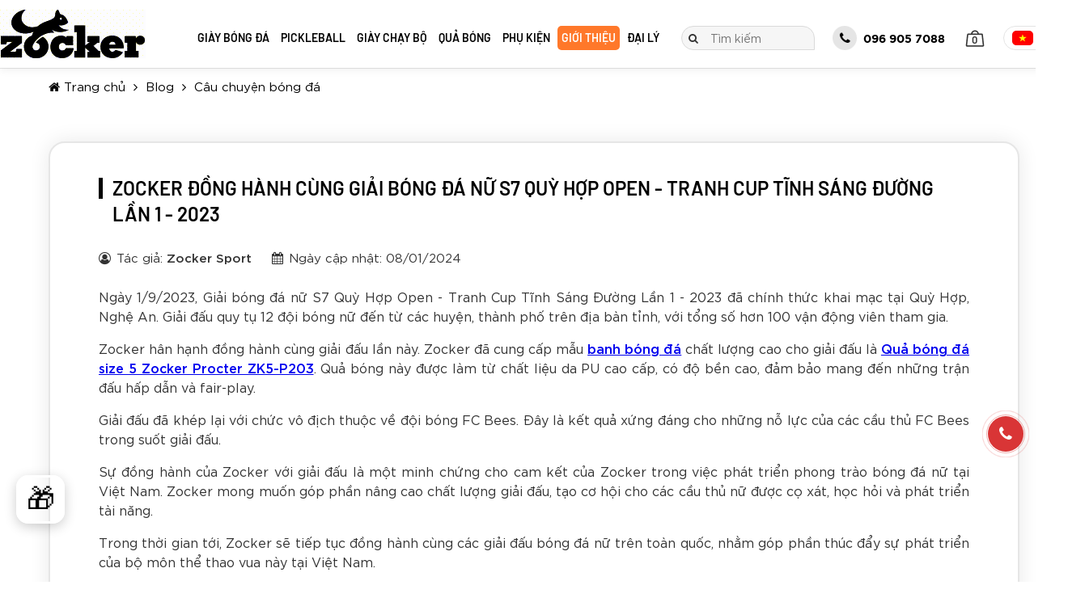

--- FILE ---
content_type: text/html; charset=utf-8
request_url: https://zocker.vn/zocker-dong-hanh-cung-giai-bong-da-nu-s7-quy-hop-open-tranh-cup-tinh-sang-duong-lan-1-2023.html
body_size: 350268
content:


<!DOCTYPE html>
<script src="/js/jquery.min.js"></script>
<html class="html" xmlns="http://www.w3.org/1999/xhtml" debug="true" lang="vi">
<head>    
    <!--Mã nhúng sau thẻ mở head-->
    <!-- Google tag (gtag.js) -->
<script async="" src="https://www.googletagmanager.com/gtag/js?id=G-VXVWEMB990"></script>
<script>
  window.dataLayer = window.dataLayer || [];
  function gtag(){dataLayer.push(arguments);}
  gtag('js', new Date());

  gtag('config', 'G-VXVWEMB990');
</script>


<!-- Google Tag Manager -->
<script>(function(w,d,s,l,i){w[l]=w[l]||[];w[l].push({'gtm.start':
new Date().getTime(),event:'gtm.js'});var f=d.getElementsByTagName(s)[0],
j=d.createElement(s),dl=l!='dataLayer'?'&l='+l:' ';j.async=true;j.src=
'https://www.googletagmanager.com/gtm.js?id='+i+dl;f.parentNode.insertBefore(j,f);
})(window,document,'script','dataLayer','GTM-T54JWMW');</script>
<!-- End Google Tag Manager -->

 <style>
    .button {
      position: fixed;
      bottom: 10vh;
      left: 20px;
      width: 60px;
      height: 60px;
      border: 3px solid white;
      border-radius: 15px;
      cursor: pointer;
      font-size: 35px;
      background: transparent;
      box-shadow: 0 4px 15px rgba(0,0,0,.2);
      transition: all .3s ease;
      z-index: 1000;
      display: flex;
      align-items: center;
      justify-content: center;
    }
    .button:hover {
      transform: translateY(-3px) scale(1.1);
      box-shadow: 0 8px 25px rgba(0,0,0,.3);
    }
    
    .popup-overlay {
      display: none;
      position: fixed;
      top: 0;
      left: 0;
      width: 100%;
      height: 100%;
      background: rgba(0,0,0,.7);
      z-index: 1999;
    }
    
    .popup {
      display: none;
      position: fixed;
      top: 50%;
      left: 50%;
      transform: translate(-50%, -50%);
      width: 400px;
      height: 400px;
      border-radius: 20px;
      box-shadow: 0 10px 30px rgba(0,0,0,.6);
      z-index: 2000;
      overflow: hidden;
    }
    
    .popup img {
      width: 100%;
      height: 100%;
      object-fit: cover;
      border-radius: 20px;
      transition: transform .3s ease;
    }
    
    .popup img:hover {
      transform: scale(1.02);
    }
    
    .close-btn {
      position: absolute;
      top: 15px;
      right: 15px;
      background: rgba(255,69,0,.9);
      color: white;
      border: none;
      width: 40px;
      height: 40px;
      cursor: pointer;
      border-radius: 50%;
      font-size: 20px;
      font-weight: bold;
      z-index: 2001;
      transition: all .3s ease;
    }
    
    .close-btn:hover {
      background: rgba(224,58,0,1);
      transform: scale(1.1);
    }
    
    @media (max-width: 700px) {
      .popup {
        width: 90vw;
        height: 90vw;
        max-width: 500px;
        max-height: 500px;
      }
      .button {
        bottom: 15vh;
        width: 55px;
        height: 55px;
        font-size: 30px;
      }
    }
    
    @media (max-width: 480px) {
      .popup {
        width: 85vw;
        height: 85vw;
        max-width: 350px;
        max-height: 350px;
      }
      .button {
        bottom: 15vh;
        width: 50px;
        height: 50px;
        font-size: 28px;
      }
    }
  </style>
    <!--Mã nhúng sau thẻ mở head-->

    
        
    <meta charset="UTF-8"><title>
	ZOCKER đồng hành cùng Giải bóng đá nữ S7 Quỳ Hợp Open Lần 1 - 2023
</title>
        <meta name="MobileOptimized" content="device-width">
		<meta content="width=device-width, initial-scale=1.0, maximum-scale=1.0, user-scalable=0" name="viewport">
    
<link rel="canonical" href="https://zocker.vn/zocker-dong-hanh-cung-giai-bong-da-nu-s7-quy-hop-open-tranh-cup-tinh-sang-duong-lan-1-2023.html">
<meta name="keywords" content="">
<meta name="description" content="Ngày 1/9/2023, Giải bóng đá nữ S7 Quỳ Hợp Open - Tranh Cup Tĩnh Sáng Đường Lần 1 - 2023 đã chính thức khai mạc tại Quỳ Hợp, Nghệ An.">
<meta property="og:title" content="ZOCKER đồng hành cùng Giải bóng đá nữ S7 Quỳ Hợp Open Lần 1 - 2023">
<meta property="og:type" content="article">
<meta property="og:url" content="https://zocker.vn/zocker-dong-hanh-cung-giai-bong-da-nu-s7-quy-hop-open-tranh-cup-tinh-sang-duong-lan-1-2023.html">
<meta property="og:image" content="https://zocker.vn/pic/News/bong-zocker-s7-quy-hop-open-2023-4_8977.jpg">
<meta property="og:description" content="Ngày 1/9/2023, Giải bóng đá nữ S7 Quỳ Hợp Open - Tranh Cup Tĩnh Sáng Đường Lần 1 - 2023 đã chính thức khai mạc tại Quỳ Hợp, Nghệ An."><link rel="alternate" href="../domain" hreflang="vi-vn">
<link rel="Shortcut icon" href="https://zocker.vn/pic/SystemWebsite/logofavicon.ico" type="image/x-icon">
    <!--CSS-->
    <link href="/css/fonts/fonface.min.css?v=638963146403769878" rel="stylesheet">
    <link href="/css/font-awesome-4.7.0/css/font-awesome.min.css?v=638963146403769878" rel="stylesheet">
    <link href="/js/slickSlide/slick.min.css" rel="stylesheet">
    <link href="/js/owlCarousel/owl.carousel.min.css" rel="stylesheet">
    <link href="/js/fancyBoxZoom/jquery.fancybox.min.css" rel="stylesheet">
    <link href="/css/general.min.css?v=638963146403769878" rel="stylesheet">
    <link href="/css/main.min.css?v=638963146403769878" rel="stylesheet">
    <link href="/css/responsive.min.css?v=638963146403769878" rel="stylesheet">
    <link href="/cssCode/code.min.css?v=638963146403769878" rel="stylesheet">
    
<style>
    :root {
        --color-main: #ff782a;
    }
</style>

    <!--CSS-->

    <script type="text/javascript">
        var webUrl = "https://zocker.vn/";
        var weburl = webUrl;
    </script>        

    <!--JS-->
    <script src="/js/slickSlide/slick.min.js"></script>        
    <script src="/js/owlCarousel/owl.carousel.min.js"></script>        
    <script src="/js/fancyBoxZoom/jquery.fancybox.min.js"></script>        
      
    <script src="/js/common_code.min.js"></script>
    <script src="/js/main.min.js?v=638963146403769878"></script> 
    <!--JS-->
    

    <!--Mã nhúng trước thẻ đóng head-->
    <script type="application/ld+json">
{
  "@context": "https://schema.org",
  "@type": "SportingGoodsStore",
  "name": "Zocker Sport",
  "alternateName": "Zocker | Thương hiệu thể thao hàng đầu Việt Nam",
  "description": "Zocker là top 3 thương hiệu thể thao hàng đầu Việt Nam với nhiều dòng sản phẩm đa dạng: giày bóng đá, giày chạy bộ, quả bóng đá, pickleball... Tổng đài: 096 905 7088.",
  "url": "https://zocker.vn",
  "logo": "https://zocker.vn/Pic/images/logo%20schema/logoZ-300x225.jpg",
  "priceRange": "1000000",
  "image": [
    "https://zocker.vn/Pic/images/logo%20schema/logoZ-300x225.jpg",
    "https://zocker.vn/Pic/images/250x250.jpg",
    "https://zocker.vn/Pic/images/250x188.jpg",
    "https://zocker.vn/Pic/images/250x141.jpg"
  ],
  "telephone": "096 905 7088",
  "address": {
    "@type": "PostalAddress",
    "streetAddress": "125 Vũ Tông Phan",
    "addressLocality": "Thanh Xuân",
    "addressRegion": "Hà Nội",
    "postalCode": "11400",
    "addressCountry": "VN"
  },
  "geo": {
    "@type": "GeoCoordinates",
    "latitude": 20.997200922426163,
    "longitude": 105.81665367958323
  },
  "hasMap": "https://www.google.com/maps/place/Gi%C3%A0y+B%C3%B3ng+%C4%90%C3%A1+Zocker/@20.9971911,105.8144633,17z/data=!3m1!4b1!4m6!3m5!1s0x3135adb0b6d46e5b:0xfc6db6db1f81a1f1!8m2!3d20.9971861!4d105.8166574!16s%2Fg%2F11t7btbwj0?coh=164777&entry=tt&ucbcb=1",
  "openingHoursSpecification": {
    "@type": "OpeningHoursSpecification",
    "dayOfWeek": [
      "Monday",
      "Tuesday",
      "Wednesday",
      "Thursday",
      "Friday",
      "Saturday",
      "Sunday"
    ],
    "opens": "08:00",
    "closes": "19:00"
  },
  "sameAs": [
    "https://www.facebook.com/giaydabongzocker",
    "https://www.youtube.com/@zockervn",
    "https://www.tiktok.com/@zockersport",
    "https://x.com/Zockersport",
    "https://zockersport.tumblr.com",
    "https://zocker.vn/gioi-thieu.html"
  ],
  "founder": "Nguyễn Đình Thụy",
  "taxID": "VN0105130101",
  "aggregateRating": {
    "@type": "AggregateRating",
    "ratingValue": "4.9",
    "reviewCount": "1834"
  }
}
</script>
    <!--Mã nhúng trước thẻ đóng head-->
</head>
<body data-lang="vi">
    <!--Mã nhúng sau thẻ mở body-->
    <!-- Google Tag Manager (noscript) -->
<noscript><iframe src="https://www.googletagmanager.com/ns.html?id=GTM-T54JWMW" height="0" width="0" style="display:none;visibility:hidden"></iframe></noscript>
<!-- End Google Tag Manager (noscript) -->

  <button class="button" onclick="showPopup()" title="Nhận ưu đãi đặc biệt">🎁</button>
  
  <div class="popup-overlay" id="popupOverlay" onclick="closePopup()"></div>
  
  <div class="popup" id="offerPopup">
    <button class="close-btn" onclick="closePopup()">×</button>
    <a href="https://zalo.me/3549758357302821259" target="_blank" onclick="closePopup()">
      <img src="https://zocker.vn/Pic/images/zalo-oa-zocker.jpg" alt="Zalo QR Code">
    </a>
  </div>
  
  <script>
    function showPopup() {
      document.getElementById('popupOverlay').style.display = 'block';
      document.getElementById('offerPopup').style.display = 'block';
      document.body.style.overflow = 'hidden';
    }
    
    function closePopup() {
      document.getElementById('popupOverlay').style.display = 'none';
      document.getElementById('offerPopup').style.display = 'none';
      document.body.style.overflow = 'auto';
    }
    
    document.addEventListener('keydown', function(e) {
      if (e.key === 'Escape') closePopup();
    });
  </script>

    
    <!--Mã nhúng sau thẻ mở body-->

    <a href="javascript:void(0);" class="closeMenu"></a>
    <form name="aspnetForm" method="post" action="./zocker-dong-hanh-cung-giai-bong-da-nu-s7-quy-hop-open-tranh-cup-tinh-sang-duong-lan-1-2023.html?title=zocker-dong-hanh-cung-giai-bong-da-nu-s7-quy-hop-open-tranh-cup-tinh-sang-duong-lan-1-2023&amp;typeWeb=get" id="aspnetForm">
<div>
<input type="hidden" name="__VIEWSTATE" id="__VIEWSTATE" value="JxcL4AOh7z2FRsT/TFqg+JvtgeDs0PMu1u1reESaxZrZ0RfMfSSrz4AmiNpyP3J+C2iwUeKsaHUIpOz1+lb38i/6OADLFvr+w0YHWEwjTUSAOmZQtNrWJ3MddLslYZUmFwofVgvdarVx0vLKOPn4BYUTRIU07+OyA5ie40JXXRwmE3p1C10L2nrOKKgT/WHzEn2g0r+n8cW6neUOXg+1GcadoT2IMjGhkAeHBqt5J13s3APs+J8nI5dzK8r6pNktx0e63KgFZ9S1+61+qElG4WFku/pmExtIuyFLB4qnpg7tfBLOsVfpkfHDRZby3z8RZ2rYo734T8fgrsg2zU1qXAx0UJ1q+yPz1JDcdra3CrRwAZT0/FdL2b1MzggR1AtP/9ao39oYx0qbpzVCjNOz/[base64]/yMIM6a6ZMpuSQMs78f6T6bwK+ZTgv6QpYIqYc78uURWEEJqNLlOudJBo8V9v8V74u+LrcR5TX9FhIOYWbLm6Ne69x52RQd3rV/c2dVCONRrWLXqpjVLXpgCCJ7N7iUXF+zFddlTfefEiP5qfdxfshuobTWUUJ2MGOZuOrtv6dPb2tWbj62Fy76flg86XKh9U1IaJZ3grzY7Yn6SDX3VFmukyiLPj1vd405o2uBvpbe/K/1rbWe2H51OVWBxziwhGj284Mc0SJhtLL2qhzqsoTlEMXcAfTnY4EH6/lPuZt8BZSAIXYtvazGtPYihZ8YfcdAwKLVZQCnYMaoNWX9aHpD/ZJ/[base64]/zmT0qCQO50CxhcQ2mq8v6OoBJavDxLCM4zVih7sF+INRtqCvmiVxzosDJQ8U9J9uQKcVpnrGGtZHxx5I1TuNulrhjOMxJA1iRO/xrPf1rEGs3GQbdmsua+L+hg4bhP6sTnjTFI6nFvpbO9h4dXiYlAX1m16nIU7Riw0amRLWo/H+QgZqEWtN/[base64]/KqipZrGJsoZlugaOZ+btNILBMCF9Hlxm3b2C+IGy88LcjDry+/z7qMQ/RSnhIK30d1n7Mvf9V6vsV/BItkmk/bJz7PLtf/aI7q7RVSfDbYWJxSr7j9dp9CAyKLYAIoW4Q/XHdpp7RdpHAfGlmGN5q/b67j4GajOFOh0c4KvyjHgaYLJci3OcnsAXxc7ObB5X6JpRgVAb82O2/HUWq5LqpdwlUZ5c5j2dJik9zyjrKDLytqDTIVW/[base64]/sWtDA7fYdn8j6qw54KRIAxUILBqBJ/Zwe9yLvA5bF/FpKP+VJDBBxvK4MJ3yrQFbhkXEfXBJeU6zSq24OWgow1iUFUzegqw67ZBr18wg62NoNlIx8jM47dmjuVGITGRwRroXbz9D8UggkM15/P1JJrM8ldfQewJga3uBZfYFoJxjrXLTEk29zTwasFzCqsh56u/[base64]/PePGQ7+2zQB8j9LVV6C4Y8CPjy6xZJy7xjPgBypmbsOo69lC5Ff4LLdGqxrVr+GHNyQWSPxS19/L6BCjaFEIaaGqr/0O+GMGtAZw9McxHAi2LvUOCsTFl2+G3V5BMEpwuhngryJ0LhLDzp2RK0z/PKj7jwV64RZ935SRLUCA/rNlUeP0aodgwrD9ZqLxjrWCgVKkpeXcBveCKQxuKjE8dJ7pjdz/seTWuHX4gb1kRbHSJI5wJRfeRQKlE3C05s2JXHQ5ZfpboAiY226r01tHRF92u/CTKbOeQNDm5vUn8kKIwaBheH3HHEJYnOScsYqiJOcNF4rPmjjkvAAh0f7ONURs7RupADxRFrgJtf7jM5JmS6CtcaI1TF6TFZiZDmB5r+cqxPa7WYllsqAJNRsdB8xPPtiu3DXFacUrrw1OJ+Nat0v9LhWphthkxWlZ/YD2P/8v0pI9D/[base64]/zXJ8qI5UL/o17tf7uauFg4Eqi1AtEAoeP5ee6PVhwWiLBPIopkJ1GwvHkvOEMUILc9z4yMp3iD6yZlJkKEr0ogxOz8oeSxD8BMEHZfMVmkR4/9BUuaJknEQ4dxbM+bBR6O2VChminb4rJtNPUqKj6DyJCG3VA8lXYyUnVqYKffCrHvq2I96GdI+iSO4yM/LtOEMf7k5J77gNnZicFlPiEd+uKY8YMju4xPXlEDSK7MOylDCgyqWzF2GaKLeZsM6pTgZeprR7pt7bXoCpvabAyUAHWelQVXepcRlNCWxhXjE6aS1SE+jnUSnIse98xDLSGOzPOoX9VxkdkxTWuvVdGbKUrl+fIwYKqN711BXqEgkKKmsGmXQYM/J1ees1SrAW6d5Ey4E9meEacyTHNgYx3YfikQNI/7wG2ne/dR1v5JSlTOnkuCWtpEMKSpEh9Alb/+8i03mpuiDlIkDov7VZdjLBIOyCtxFSRtQJdVcY7ptbKeHldmzdXAIQNK+dYLav9H4PNuqYDkJY+mj7At7PHG2uWqg65oEUGNzK0xcwaGFLL5ZMjlBfFmdxggzrN23RJOjc/+huvPInBV1h7xzv2hAVIdf/nGVCReYhcH48UbpZ6+zmBMGlm6zUU3bX/WlI2SRbwnGdXK/nOw96dbVDUaoY1wStRqjXthnLEuXVKnmUdPfuDeqOhivZbUiQO5WF/4tYOJsSjqytdkEOcu4qUSjC3P71W0vqy65X0e3yj559Q+M1RvWNze1r1ww/lq0XztHHm9UjTiCYdr05PrQNhQPhJ/j4Np/pZXGkB7cbjJUEH5nhnkdvpLpyTk+rNxHS1DnRBOpjpKFB/Wy5yz1wgYjIAO1SCPqc8hHOyAYMmyTmxnsy8tsK5HggigkZd5rgci9N3oBzGqMK+hSkAMXsd135x7pp2ihO5IC8w9loY41I8asXKR74y3Htl6K6sS/[base64]/Yapj0Yvj7ug1gl8RCOliXxiWDTPXa1gE0KmOL7vURNj2WufZOWe7C7B2diN/lfsaSbPFRjVUQc5AOD3EYhs8b5KRLRImmj0kJs7y+GwTWbY2ROMIKtGxqAn7FlzmNwXytWyDkKfMDNY/lJCuiPUWsuBDMUauiyvuIAl/8LkhQTgMEYwU6XLvd7v9QtHgMKtjE0l4OhmcYH6Y98jZC5paewL7BZ7J7ibBrnM/p8otETqLebRg9amElDwrn07JNhpVrXpzWBCrk9858IK1rHaDWtyx0QEhlZEEJF+2al6j0IOgJ9wz31FYQX7ksFzGtKnR+u4H7irTp7fZUB5BUFRKlWt4Tf35P/b6mDYHRnKWmTgfYmriM6Sq2SFBDW/eFOEN5rZaRkNyrs5dRwP7yk+2ZSyc4MQlxyw2FOzUUJPmEVlOcRXWi9oJ3/9s3dxPy5wPlxYioNHCxwOw0xs5wAqnO9xkHbf5ur5vsGv6ra9WYTpaWmnlWvS0/MpwaFzzuvYMf2mJCsNJZBtQOPxg4CAd1xBblu2jsDOwQiXKOxKDVWRV2nANhXBwHgdfuPX79lLDfyPBCRRlndIf5aEJZYekHNBfJe+MOdqsHIj0553rNaVtLAUXKV7MuEO5t9y3Bs8JppwaUWEIFiHvSJ0WtFuNagOKBw/guFIiHrfvOSoSDdcss08MnWPbFWMcyX+LUWMV43/zwOKvwzjDHDNYsZjrXbSh8MjqkyPycb4xFJao0EDn6/y2OdjM481I0FeWwUpq5gXw96Ajn+B0EHpH5l+vXaXBO+a5sx7G6r/RaVIYw3L/0xbZ/Ol+wfvBIUL5l2Oo4m6qbcbK3UTcWt0QB+cJ7lieLxAFc2ePiimg8J/7JUMtFl9trkoSdFDD3gUp+o9KipWZsj3jbDCzr5xkTqkNDGnmsJPjL4dJHr1a+7ja/BBSNchI4RgaEur+4huHpyoHvnusEQQs/5HFtMco04f4Oe4WRVqtAGdoVk0IMRBZUcpFgSILVTHy5a6RPRpacu5z8BsSujIXQs80ebZy/OzDFU4kacYdEt6W7o10yBuANCEZjz2oH0BXae7FY4bpfHUtBfnEerkL0TUB6rb90u+rhEX6d4tgwg0C+Hgx6h3DBVJrZICWsgzqVX8BSs72Psx4Kq+eIGExa7Qn1CTUYjP35FNOertTNTGEchpke8glcOU88mbYNt0PCT/2js5i+mbaK41g6ynUu55a5I1wWCtx1gGwSRcXk/d2G7ZTLhBEksmC4L9lVMobyw+IQJDQg91ecnhSyFHpywvcTbFiKUtxUu7d0GbWmttdZF4XdGtaGqyl+Os5Gdhqy98xLCnqqt8bGQIjq+pwEcxOLvIZJ+MA/veS3xON7eegtE8ecW6p7fqdeBWDL0xZiPjkB0CZqPikmjNwJ48n640NTG2HVLDuCQ+FHSNPQl8J0RgLc+nN3ICxmUyLqeRgrnNMov6S+1apuvdn+LlFvdw9cHNy5pN4Li95T/hr/Y8JVzDZ/iRTkiAo9t1StrGImilcEAS8/sm0Z5ZQHw62xq95EnWp9Z4jUCX/+fN4rcKVSMPvjn6LyW5s+ld02HARGBIeTmL5fC/Q1BebR4kShvkjQXtrOefA9GZ8A9kNFTeiXc1kRy/eHPYg4lPe4lomzv9DNKjjal1AcOxqgjFanC7g6N3nhY22uNWvUuATvGm6j4XrYEVIDQBMBLUDn1Ki/qc6l54R6ZeE4+0Ad8D2/+xWLkPnxo2x4YbcDbR8rXimKA5aJMzSfL8PvQsoSh9QGUCd7KV/dDDQXKfkq/GZt/7qn0PHq8EebYLbqhcSEBcN13jFmeEcrGiBBWDrbq9ewP+wNqWd5TiryOPOpBo1RkzWvTg29U/y3EGp6/L+bwPwFgN8ldh6fWjXMlgftY3AvK1MBdZcPo5misMvTjEcEfBRA1ndrjZUvJNGSY8dGBc5VlSH1bMEgH4mTVAvg5Oz+nzdi6lqcwYHwVqRBktNVO7Rcccqh2hKjz6JXd80CWMa393XeluOmLKATrYgXoYR6mWoNCGc+Og21isH0DVtUzFw1iFPjgtak/de+HI3/gGUEZn6GEtLxpYKzQUmwb/a9MV83GwgRoFEa8JMsk4iF6ngHUixhlXdu0fgKkos2prgK4XmVDbd0fpVVyDpz5hASbEoF9G9TgyHq8ZWkZvt9H87PcX+L5i+aJoQ17TkzR0F2D+QvqacTK2njRr3eHymnAkcTwlDr2BwDiDfuF6tqPByAHspHXztK5tevWABp/tgnuCf77mpQsVLa0hpvQZqV/xXl0GzPoMGfBVjxuDpPl6jlL7SYa7vJtOPJBbXhjMNpZsXL1TizqsQYj/Z6ThAA9/6FY7azsfs4BrjIEMYRSfmrIdeeh1DSjySVhzokPtmpIjVTm3sDn+gAqCg90yTu170aJzRyTvCkQueb2tIz0VZm+xewIpZtaf0hSjHH3/xfNNLsN8qHRdPlDQRSNy2R5pQLedJpp42i6kI5MDfNhDIn7UMPlIfzLKaJ0yxBmfm4arN18ELNrqDrn3LupoH3Eu38J8tzVl5ib6MwlnXWObr1cQVSGZNEAdQKLnWkoPu/xZJOSqqoX6xMf5vbflUbGHUkWzZQN4fFOT4tvW/quyMniPQR2//aMfdzJSY0xcliqW9MCF/aQ3ceo+zC+2pNmE4/fTTZHw3o7BYmWdDlqBhcSeHnPotBg6eaZWlnTOPbsM1kZvWFb6F46HAY3qFpcdzBa+pFeFLv4rxHQ7rIr9dPv/[base64]/ZjVVGxpLtn/p2M6hC5pFsoFFBT+PmrgULw24pW/pHM2OpS8Erkjqwy2V04hm2+5qOZxr23e+SjfQfZ7LF0qlKWwZMzeat5beSsmmYzjcRnaaKUnVeRxGYRV3E8AlnlR/75e5pwqrm3dicy0khoc3NK2TndE1/+/VSpKeC/o4z3srD40kf+Sm++28zo+Rgv9nckdlsmRXpuaYMfXtjyADN1UkXQBU63UhglAhTeOx5p3qYEcFTcfpjyAwHX0WHrF/d7irjFkMJ6jydRUB0u4WGFS5fToKp+9Z+cwVsB/3zDgtc8zPN/NVPBtGR4lZ1qsIBMbfuP25dRENwpJkgKHsS7h3iExaCEp95QWhd+ADSG6d/0Lt/kgwfTYvbJL4T6hN/T3BAyvml9loFWp/+iXKEeKyCDZrRua4E5jKX2sT6ahZA+/q8EfILcoUpxoq3C8XplyrAam5vI4OPVyAC5yshzjTZkjEzo8i4XcSyOT7cnPpRTbKlkkPiFe17BdvWdLs5zZw2n+KzYq6CL/a5juI2PxDirroyyln3EGGgodOnnIUjXbxDX98G69wAn9JxsWtAHXcM/uK5r0w3yMvTEerPucrPsQWM5s5uf+8VE+wX8z4WFGYbAmPmPKQQ4vsHl7k9J3id2WMzL89rNffyHwIXYt/8fyxrFbmUs6bRl2f1pE1fQWJMB9DGnBZRGOnAfRGJbCzYwhx9qctyLfuNApnYzMgqjjriw6kJ3jbIN05V1D9n7hDVNHgAnvCdqCe3J+XeFenoUaDgyWwAhLily/3cyddNF7PdbBmDf7axyJ8Ra4hINEO4CdeEkZJIWqSGD9SmCq4Ya6MM0NSAJaKSFgnVf9EIVV4/joL1wlo5cqPn0287vHwITXHqisXUA9vkNqLHA5ncb0xQIQZd9H2EiVXnf879ncOsX+bDAk/n/XogvCEf7DPetXyz8X3uMkk1ONlbNNvzAA/VkIqbYbbQuPQsCyHKf1qeeFf2mRphdJKB6VulckN/y5G5yu+tW+ylVR03Gh0WtVPdFJ4h6y7BBPowoUa+5X82V8F2Lm5abqjeqw76cAsgtX1+o5FC1y+skWkEfBTTS99otmNjzw3ZAZZlirH7pTDw9pZu0tuMmCdorGdHtzNUNbXTJVm/[base64]/+xOR6bR39TyPZxwtzfVWGaD6B1MPKeVNf2BmwJrWDWm3pp/Iv7k2l2Hn3u+nTnJrSNvcKiXIKjRxZah7TMAd1eHATly/KHCSAuvUPR0NfvpDJjCvfDXKBEtaENaZEQ22h3cML4sHQBAJ3w6LLHhrHqkwe7eN+mHMMPvf9zUSI7Zj2iDyNjrWgi6Slb/VHs+5KhbRm9UeE8cWAsAeVqidkavTLEmbBCFDUjlYaHZHObpZE/sk362/TPaAemYNp/7uHJCx0c0zNeBDBG+FyxPEN7Ng0L7Vv8tfUrd7pKjLynNttfXQJFfSxcuijwwnluETPGmdmTkAqlW/cn+N1UAQwDQrk2HxuuFv6UMm1xKqhVm3gdgIN3t5gq6Buzx7g+kfcDMHRLXv6vzrGCPlLhMbKVqFKu0infRNP0556Bufb/K789ectbp42ZZN1I/6jugy1BavkBmmqQwkoQ0U2KD5HGlvk6WhFq7SUzBTUKzgxq8a+WQb+h7lkLxhjN4ualA2y237Aks0e0iJSxSk/TLNYaolpaCduqSLcEU5OIOUV9Em9Af0SLOF9Sqax5U52C1j3Vn9kQjnG4BejECVUCB19EBlyePBj9BWCK3vkg2QdEWSo6cehITmUorIYjgR2S+fabxScqGwLu+50J1b9457vt7lTFv2nv/WxU4GY3WFA0PSdSj/VIOxagS8kUjEZMnUsM6ZtRgJycMWUIRoIiF8WB0/3DcUXlrt8I9C9Flr26t1zSC0l4WKb5P18QxWxdjEOw2fIc8gtWQDPJYtljFcreXrgIZn7BpoXXkIBHzWfGnZZavlf7WCHrml4lTRLJdYx3HccLVOxQUmH4niICGZrPgYfVPxR1I7+srbOzk8Ko/FXPiW964yfx0RjtuvSp65qG9A3bRcKAub7onKivCdTtxE9oMr6qIeF6Tbh16Jo2dMM6CefpqQy0xf4+4qiK5MBYedUru+HzQ53LN0RXDtYEuBKbWQxguvUC4zh62pN/azgGGvW85faq3CtVdxwLDWjxR+Anog1qeyJqSxEJu4TfAT/E1Wpj4grp2A58oYlVaiTGmB0TLQ+x0Lm6qBZQbsM5McwKeviSkKzJj/a3K0ARhaz7daYrX2TR6B5oJSElgBAkVp602nSQW6wFTJQbuDmTInBAb/fQJrEMXzgm/DON8v19LNMkyzXwrcrHQXj+yeX3TWa3Lj8s3ngYRiMxd8cbBhWu1B3Q/bZihy0Pp7pzW3fFSgiO2x5bcJSj6J2uK4fZJ86drA78XVGIGGpxSY3mwj0+Ojf+xFGtP5L/3UMFnZkS4cczir4JY/27rNLH3DPdrovXgrqO4FWFde1tPyBrffKuuYol9TNIBip+b9DQbC1OXRmN0+XHFL3/oCttBKCgzv4w21DCEjen0ks1r+9UE/6r1bC1MRJVrYdbCT04d4zJpnyvNMeCOjSjJd694OnIXJiIzd6kRsYFXEGjN16Afin7om7gciT4PbWVhhTUu2F5qnfsSLMPIpXA1Wbw41r+pEMhivLiltGUPW9iWrOUWWM8soaQAnP+NyOYYhY9skiXg35qtXmTovv1XV3CMm/Nd17aITS6+/qD56s3n//vENZs9J4SDkS+Tuf56m9nhpAH3/wIB/3Eu9Ov0JQ9xVzeYkNwFbtXjPKDtImUiIR1q8owvTzl0VEraHR9fkl0y1+HkWcQXbAqI0TmVsLk9DuKlWF6tgLQo3qjfyDw+sqhXAGA9A+XTvnhPdIVv5AhcyEx2Kq2rYiRLwogyTS/uZkMaGzL1jponZVSiAZ67qInyIKKZa4bix8XeAU12ZNGtlrsjfXzeg3bOOGboJL6LNHPeE08geYm5u+bmMRPHSoewcwblW9XK9aXHJbmBp+tFMoCxgw5WwLMS5GygNinEYcwO7ySDe2XV0QHdbPn4JtTO2opNfy1WIw+d++k85TNY74tcTvsEooOgo/uxClUGL1867WVa1H9L//8xD6KikhAFdN6PlXVfNBNSw6qVlM6KviyhNIa3ho/cw6vwi9eSh3nQTsHYjkpOXvd+mEPBRfaCbX1Y7VZeULVM0qkD+7lkPE4Adz9o59ppcv6kacflqXS5xvunE8Qi7BveeNEphtfptE4lrmYpne25jJwZY84znyWe2RMqTkUqBFDNoNgbEJCbpJABihrt6Q3SVJlKP+ORAXKYdH+Ecg/WwSuOIEyMPz/dWERjsLuJHgPmKstEPZElIAsnM8P2zxfZGxhVT4nqB2EI9kcmz3sfxgBDX38mXWpt3ZUDRibiGuN6/IlgW8OkT24eW8jRlS5mUYH/zotT9dOHuxlAJtEy327ogECzLEny52H+wBNW9hBqZOkuXGd9rMbbEDZrtc7GyQrej/W6BNuCh9bTCS+R7fbFfFyolE3M+L01fcidmM0iKfFZXD+UBAOLFlYW5nc1nwR8SnyvLRzTfS7/4ObyCcLTJfFciIHXhCR0uW9AGjopcByQnKK+6InQTpdKROX9ug89Vie6hUvRLeARWFqMVAUPCcSGAzaALGVJmT1qWS0ElXPZ9khDq4hndur9xYNk/f48t4xFQI8q0qRze/Hx9NTztv/VflfuXDwxoXtEIQzBz2apShs7olg9IOl0yr9IO8cxyrMgY/RhtRdKX+jQ+q0HDuyvDrmSojYo6xz5kwXSu428SjUdcCS1nVVn48iFEMK8Q0xoQvWWMp8gkbX5eU+HygLFTqVBduV5hKJ+bAOkw0g88SlhwKJ5M/6GKJgUse5ombBTkGREvf1c4EGeoR+hoptYJovj1ILa6KUgz+En28XVap0rAf8XvQhZavRrUi7moxDDCpzYQ/8F8DkneprZLXWf3zUk7CKEk5UUICZgLTmmuUpWdd+LA0Y4E4ClKlZvkgHN3JiPYdNnG6VIWYJgL7xbS9+Ape1PKjVFyvtUUlJsox+4AVV/J9QvPWWsIdvxKqyEZHeo+EIPX1wn427bo4JcRQ91IehfX3bb2GnkYCrdi2CNS2ZX8TKhkAY1wF5Kh3B5y3Q1pcfl48XkIy5f+W7vt07FOSeEjQPE7xqaI0vN9fPiXw3aBgbl4RI7iE+GThkUZeiPyLiZQs9f2ovu4E6ZbTt7l3wA+y+Aw/6RkuQuGr3kKErxj0xTVTeGzSQPNmBrjGLMv6YcaD7gWq7yE+XGr9QoQl5/SYXA3oGvZk1iZfre2+NaYPJ8IAJDLm12Krng7mZjSl0VH4e4ergWd0yHoErqnS6UuRH2GdSU5PDNnWi+hIFqttQI2MZuSHpVkb6gr40NGGWQK2+9JnIGhv88OnZ4wdIYANNlSz/sHz9seIuvX52yg2nsL2iEWzoFxFH9IiHdQPVmW3VZWRV1y/Uo9LUcrqx/CAR+5Joo3eVo724gKfoFI5t9AgtYOQEZhG5FUU387KDA+xaFATnBFBSvGpk2hJRrnVoZHpW8nPxrz3UW9w06ZxChw9nEK8Tjr8BXPs4So9dE5gQJPS/BCZYxVr90691rxkq6ljTN9VA0fmVuGju3Ly4U2lBeDpuPsNOsVt40iihs93ynFMJ1r+/60UYT8OQwmhOOflRJJBvUdOKZO15S0J8pesqRYfHpOk2/C0PrYxNws4RsRG0txVL4C/[base64]/a9V6Z+TF5d7o1nATe/pn0iBP8eBd5Ec4sye5BnfRBmUf/enobxl/79/tWQ17Nx7FOOpsW3M+TVNDaA9BrxROuu4ohJ+oVk7qlM+xYYdcdyliBo/UAzZdzx+DUu4PdcEJDEToRTtLgJL1H38XEtWZ8WJDxJj+mI5McktPUrEjoMgwww+F6RFD4Ifmo0nPF+PEwRyJoz4i69QcDAMh+8D18GXE22Omm/ApB4ULlxvOXO5sU4uLR6IA7cbr//i0OU1xnPGe+44R5FhwMfRatG59bibjjPB3VcfAaUT0I6AZ4VcHrTZ9lWlndrrTER4cJLSL2bzeljj65I7ABTkjUsLxfET69fPGUW3yj3vsXjCBR5HEVIBr3pT5PpFZrZefr9BMbuYo2h+CckSjyjf/DI8ZsfhjiWnZG5d90WHgMw3NRhlkaG8uoGNJXom9A4IHzSGzExnT4gMc+tb0ITT233IfbzNwYlOAXeCN7g9aFyqDkXvgWtLOfOUOf6PGkVJ0iD5uH5MjN7OmoPEiXImTn4Y7rdM0LvTxyoNJhfx3nFeetEzo/bPS7+dSt2shlynZn2teDVPc3OCOA+vKVYxldUtVInxRDCVOPoY5vaESmUOvZxTBsNLAeGxQx9M3NV9KYdRHLro8NgOBd4Qe+y++ptpyhBVZq/j4uCIT4NrSZ8skTomAhLpZEniSuhN0EqffJC5TUDSwSxmV/wXnDqFUMcbd1dqCxZpEnonTNIRMzpmz3kAwbFTT8dHKoriVz0PlJHLy0lP9zIF4fJY8WxhqEDhFCDSFMES32G80qHiBawrI1GwlsvV6B/XRN8I2H30ZnyuvxRkcPjtrHU+xyZ5idRrIODWxntH1+eprqHFjHaEHJlkhDFTsJUEHZeBeU/r4BZ3qN1NRBOTZ00gxXROD8ZZ+OBw3P/OPzEne7AvedFmjafZSo/9vOOZPVzBJyw5U07UI6VCCvbXcE5B6u4o0E7aoUs8PWL2JO+Y7LJGzfY/Snc3E1wA8PEt3m5epFTUXyHrB0qYPF8RzWGNkon+OK+OxK3bNq+hztQGE0t/[base64]/VM1vQEVN6130HRS2deLmhTYSYTCmELjpLEXPqu+4Aj6U8+FdkdZPbDm7SO/4uGD2ufM/42k7UQ35VpJx0MmL7UrxcEHofKME8igs5qNkuVUJpoPEeE0Tbzck9vaxNOIEKRg8hMvP23GnbsJaQadIf0t2GT2loQ1Q8fe0ll7XlhY6zKpwjTJPvJ/oJB3KFpb0PhaSXCiJWt3RYDUzrR1lf0/nAiAoVsb7tHmcVdDTGG0nIYp4W4ES891Jo97/C1Ssen4++JUX4nj2vqg0g7022+Sm5QeFkveLSaLsByDhoFknpnh4P+2+uIZuA7mjlUfxDyHCPQfoRnIstvFa4QC1sgM0SS7x+ebcZZKJ3qK8d9qUN+kYqXhjyYcuNExjhRQTyS2KIRE4bgcI7rjywP4Z5TRYPqCW561lCwu02rTBobTmBAm8kEsxS5sjdCroq/g5Q3YKkkArbC8wxpneLEzqQSHx8djXT+Oo1AHQQFXUwErKsPw2I+vfWDi8COuD6VfMplf/QHuVI4HMt6uyyNQx8U2REro/xUgGQwqsYh54D30/rsoFvrGEeQAQQBlh2rq4nU7NMoFIUIvm5Fk33o6a0Dp9wBJ9DTBgl3gkDVA1MxMwP2eZ5cghoYhR/bM46NvB2DHrciG8wfkzds0eHFd9KuZqMjo7wkMVCNqyNrvCrHSskFfPhKxUPOlFUaC/[base64]/JPuuuQX1bzTw0PWWxQENmkevyqSJnBa43ZbfBwBiMrY1Dw/AmFyPQsv8V8diLTq+lxo94By0xV+HOY8g2066LWaCLXppguzf/AHPTHlxUAXQ5UGbHVzGI75f5xzUhjbn9zTg3S9/K2QFSEEpzuD7db0Trd836bIDkckHBvIcoJkx+x/i93v9/bSyl7qPbrjUF+rI4qfX1dHc/dYCsbzlcxOVIXBbuygV5tGsbUTNFSLxiTPcljbru1C435qvaXBcb1wZi5ICvwL68Nfi99vCI9PP7qTa6XlWqTf60ktXasB3x//ev3NRQYK/nRR58M5xhS2yun8tviTdlvm586FO58VZDnwUQgg95iOzLONkpgLqV4YnUtIoSBpJkSDdz8hH3jFHY0XQeVsdjcQ1jZvkjh1X/X9B/fZs/lta7xBoIXb0mpPQb3z3/UIiRio5rnajnHKKVbPaXkF2HvZ3INeg7LkvHf4mDodqa5Ibat4fZLY6JNL0BAMfVWQr5rCTXaa1EeVZsEqIXLd/xDwm4hKtOxIu97k9WCylYb1kXncnPjdlT66XmBCQ1YU2PIiydxg/[base64]/4qszvL3ClQ0GOr+/mMJZLNUmTTEJnXLQaZwofTlaDOBmfToM9psCf4NkGthupdNsLDEk/k0KniUzeRjNrx2Dmibnk8a6XZHMR2QEoMEE6LC7aM8nOP6nKy7MZd+b8roAICbJka3VHgIDQHEhm193jSZ2SxfGmYod9qdeVG0xgOzOvIYQ/IyeheL8mumS5cFoOcMjdLEnLsD4Z8xsPpv0W3nHPr2cV4Gb+tTn7ORIUdgLll+yo4V8CgO/6C6qO+XxpI/NxBzF7G1bh+QsHPom772SSXWIbcqwf4YVpNKuKkAcM2Bbtni1mV02wDpvGpGD+4/74SRORpg+CIHcVZ6oVlKlPDaKgkIdm62vNX0SBCiS0M6IZJUU+GeYWBAt9js4icK31HqFUF0AqEzHadN+c2wdPONz1mQKV8mgTUvZf+cQy5bnY2wVMBh7Ggz1UxVYeY6LI76MjAQM4Jzl+Mo8ttHAchzQCacDltwFdQzW7Xnm/[base64]/94SDRFQ6ro8x7Cr84K1JnDi0MWkT1oasJX2xulOTskyGqsF9JRTwcvN26SzYBSiX9OsV19swT64/LgzyT2RLxRBxysO3XmWOVruIV9Cas9UlXBEK8olD4XDLXS2r3SnRdRujrxe8scfpo2vBv4B1xr2SqQ+2HyL2dMJ/aKySueMHOHU3mAvJ0HRwckOOhxkNmJijh1DOP7cU+bNphPNIMv2Uqzau0Jv62Bf3BW53kgipi051mLwW2h5jvG1qEQ71UscyZtgHIIfyk3zd3yuUavW9JK+7G5cZ51wNCYMh0QRf8OvG+mhLwps2QE8wQN0AVy+w2fxndz/1+NobjkVW/1CvhFzXxpZ7HbQV9aXMT2Ry1qpV/sTCheWMusvOimwn4jkOqZ+uaqoni6zpz0tnP5sk0xXjuW7y+WRCAOKxODBOCMw1dbSzFCvQElbcw317UGvzofFwz4rVbryFUQh7JH4bfMyuBqZZkcsEm8RzCnVPv8LsOo4pEyNBVKYyCLlB41nW1SOOnzCAJHsEWwNH87/9nJVejTLFRb+FEe/kbGbS1Cx+JPNnZXviSfr9sT6HuWd+fjVj2PWxTpu7EACxGxaVXfcufDSGw23r2UQvt7p2fa3/Nf7Xd+n8N9PDn3c1oujXSXSHNnYtgtxOb6nIV4npx3kcEDHM9VDZ1tfi3zYMBWHDo0B03ptfmnPCWM7QAYHNzLE4i77CkL/+/QW8Kj3GToxC7gGVJnWtUxPnFTae9KiO83faDSrykJYKZ3l24w/SFcsvBdmtQz8q3Xhq9H0rYs5cs69oilrxoyLkO1RJxgp7sPxZie67TvKink2PjWD8czF+0i5vo5D+RofvACbotQSRfCxg+yC7viY0e6tPX1Nq6C8TmevOANTu0vtfHuIImUIjZbQPh5lzvixglZc8E4/9hvhuYvcHPGst+NXMoKrYfdH1R4xQVKkjhWMPzNNNUthlGa8EfD80H2Kt8jdzSsuSYWeOWtnGSbn/NORGViKZdBGWka30M+j1AguI7/J3a7i7lUuF0Omhg2I6YRahB6TVj20Tp+00O/Vc11kQTKR2QRPk2YFalVLWOgwnlcjD2ZWXAHPMEe/Q2MUwiMv7Fc8XUJQ2RKY13DdbeLpFXdUIXNv4Qbu1IaG792kNkFbAGKgVeIINX6uAvOfwbKV7QPYF3quNLDrYTT1ZE6ZOALtCYUM6Z8bTWMkHe6unt08n9JvhZwkwWoUv4n7gqTY8b5xGEsm0at0Wy/[base64]/FblxwX6ttEaBPKc2s+XpGI3EVhJ4oSkU5EX9OzZV1HbXze4bE7zDDWq7XQL/6Vux0fMP2fdhNxUENDy3to+JfBPPjHWDe9wmeksVWJzV6CA3VrNnoavgMkhW7ARO2a7cFuGzBFuovP7w/Fz0FOFZiJyQ1mP3HuL+ggTqOdlPN8d+N3hc4IsVGe5PepNbsdGKQdZWksJ1IcJPDByEmds9ncck7KCRn9i9sXFi/BOwJPsxKbDVJxTRn4s+/5riXsdT0TZcVZW9tSkME6PyWtVeUYZ++P1sdMc7bWMiXCxiLBFwyyTppebE5jziF/HoBVMmFTRIjiqCny8VkMuIITJUXQua5D7o8h52vgD9fWNVHgzgUJsQr0AvhITOLEzn2YTUQ64VBkIT9Mws06/uZQp1TcULA5dMWa1spE+yOTRtX/KPOvaJmAZ3dwGo0KTmsDWhpaLQo/GsFS7elieT43rGGLdmSOEM61gPC7oplh5rKZ5ujWy1n6or9wRaw7bmTBN/AUp86bU9+lv7dtks7jlgObbXObdCRBWjzWsSQI9JViGXGl2sM6GIwpTQEPSRmi0YzXWZR83rs7d9OpoWK0uXtADH0pbK2Ls55DTSiBBalElIZep/[base64]/7MyFBpdXJfrFiOzzUfhkI7bSNGNaIixCrSkT6ix5gm+ST17cA4X8cRt3qegS2wQ2SzWm+lqWRsd+Qd+u2itIE37UZteqPrHYjRqYJklTZdfw31awga/n3/mmww1t7VwFjYMwUsMYkkPZbVKCoJG9d2cN4+q6XgZ2W5ZxckpCk3h5j4EgHv9hqIuz2JCftMrxqlKUIUnBM1Hip6EzucbqJhmapu2tByN+ZCnz8DavrXiAx2vfrjDlSZDMFGS/4Z6gPn7iWvLJiO683cG8XIgDlC8+9+DrIXjw4u4VlzcOio0j46YSRENpoGT6jFPPOSh9SU9XntX2xop4G536b2mPioJq7sPNbypIwURY/q7DrYvacjAVHlxCnXLRP6KVy5wgnapYSdTssYP2ppAObeywIhNbCFPBMItr2RHdj6T+O/IgiKvld/Tv7ArdQHSraE24xXo41xiE5CqHkSpS2+IA0SxE8yLPWHtpSuqunJxYLyUT/DaE78+6lgNI+8ekPmWKVw//ady+WChviN7DMViFiya/78AInAuzSF5L8SjV2Vmu6lq1n0JG7sdElx6ZD1D8WSbPLxh2IlFGHby8l62mE+va+Oikq68S7MHkdvmKvlYQn0dARI8hmmwNTI1AHf/n3zf7el39IqY06TBRH/zrvjaz8rB4PiP7hmYJjBzB30IObV9ZN63E38cWZRfX+KPsRt2afrIiAXxTn+Bw4WI61kRI3Ojo4bdQulEob2vBcsj8+efpwRB0LevxLqkvvXuNdyMottBc4BFJLRUS85Gb2LX+nKTB/SIo1fntvtKBX4betQdLgcIHEh44hrRiz3/XyudWn6N+bUgsE/DhYYUXMAnVp629E6gXMSa3b9M/D6gO4E/WkIld9e2nxhQZnFvyJndqt3YuozrvTjbw0gJYxL1t/9pdj3vqRfSBO5lTqlkz7VZDEbnuNpOF+IYJqjxRuTomo7rXF3SfgB8xEuGta9GZXCvpByAMlQCtw81USUAiKx2QMfuT7r7ceb32y+9WcsNKYm+lHg5sp0NxohZ9su/7P0msE0nK33v0RBxZHXJkNwcE5OgXP+GkrongyFR4Ax4PuNZbF+3dJ8HuBuXzD5FRSNfdQCxHBwgq701fYTUL1UEOox3R8zb6uNJTZgXwIDnTNZtbKhCo+A2qTRbcP6wVwHGaps5kZ/W3XEWuOcXOOKvNzW2JvBdYsaw1YbYGlXjow+foKTEyRwmXg0YC8ENxTU3/bQlkWZ/wis3CWmmpGai0lM8ggJj1duF/Q5WsddWcxb1aCsSjPdRzO6w7YRhbyNN9LEov3ZFDUuv8zFL/TXmJhj4kfcJwv1tl7AXKS8IKgU9ReX5a9Ua59qWDVk/E47XKKnIAM7dnCuGfPnO0Rl8x3rTYY1ihWbV6Rl8LfogW5Lz7nNVy7oIEGxHpDA4Tqh2AqWcDn1qji69fUqtlWK1e8DATTfOW1a3LpiW4MYZcVjiVoY+XKvyoIM/OW0b6LLBp0/2s/OEH2UlLNgvydXi0qJxrPppTOy78nPAxbshfG7xM/k4iUjkSxZ7A4IUVazNgjsRmErm993Op7A/+VoZWfcGq7Pqv9qzMLtLiMPJ9aNmojuH/bwXTiOPi0kIFMKKWYQ3+XLQKv16dAKMJsTGiCOp/jeRFmttDIhLI79STnU4UA4FH/5Bjz8x3RqVYsQhtDG4rlnX4CLCUk95yU/belUzD08ETabwdguWwCogar2TAVX7c2FHr2r+LQCF56n0pSIlu4J1ITSplkyreBxHB4BUUCW+Q3kgMuTdfnreuoMM3ouj//yz8+48oMEJCqhOnvPEOfVhPRQrAwZZKCJdgUznK/OccF8/eux71Iip6wlAth2g4jgqwVtyf/XdcZmgpdvQ2J+D/+L5arUMfLOX+DVAb7gE3qtHwz5u7yUafnmE2KReUDuAJrPZ9MsqX8Lgi3v4g4FplvbuLPPqY+cWyrWZJg9qe1+eejKoRnGFf2vItFj4yR7waDc9U1UgM3v6XnsefKihBkX2xCpZPncJK/htMRUb8Vij15YBJlINcARMiBM6Gc+70+r2ER/SYnMPqbvvxEf3G6kNSgHw2R0Vd5pIbXLSobKt7Y7gKiDXFuj/PaGxM+1QX77WStWaY+5w63fAPcOFt6vbqjfHweCJ8RreMDQ2keqmILJGTL8rDhAfBXoQf0tWjdK6LWOEsF/DHxYcQPj3J1uubhfAgIwRpUmP5RKGjUeLYYw2FGTsWNnMYHzCV5grkxWs5A4SXeXpjmkjXOdt+ry94O0/q1R6XoUgg+AuGa+Gnutb6hXORtOHpg4+xQ2i77sV8RICVQWlIMjG++XLDmeR69kaM4TCub0HSuKp/e/WA1SeBOfR3ldNi5kgJhBs+niBzhvsy9ct+iMxHdDhusnni207sURamQlYaiEFQXPphmVx4sG+Vz0JElNLDI1wlO8uLSm+43e+qyL1Dq/R+zim6QUy7D+bU8Tu/m5ODr1iJDYlJ+wGTb/3h6TiHnAFFBnAVazoYcs4ZmyAnMt+63TG5ScWwWybLYe332cDRiOXalg/PCYPJeMmxYfOAjYOepzVkd7MUF/[base64]/cKcQ2SeVPB4xoA30Zhf8Prefab4AKua0YNgPuYOf+YopwLU6w+Slogw6bRJt6QmvuWVnfoNiw2zT7kGMd0vc6hyPD/ItSPb8RigaJZolfzltrb/LKjWDkCbxwFXzH5BU8UBLL7hGR2lvbEg5Np1a34g73u5URBN3Q8vOE9VngyOOock+A7jUe3FMmv5GGAnXRRNAihSSLVCqBBpGbVchX2LssIOSnRdh26HBpAFWi2Z/0GG4u1yX4AP3OdyGyUKIurWelct4MqxagSG60lx3MhD+pZOQs/g2xdTnAYNEpUj4TD3/ule1YUtsik6lkGqhGqMZtKzbfRNbKOFKJHGCUGwU/2ur9HYb8hmPBL9xSciRsFKIwAId0ZZvxW2tx1YsySM8XsBkCRgHnss540tVn0QXw+iB1EL/emlw3VmV2KfHEy/dxnbCvRRQXrGDAlW/cWmr6i/jBrwYV7lEuRT+djd0ONPXr6nkZDHzUtUVzXatdJIGiBN7GkAyoMV2kV71eQz18b0/PNAbVHsmKDX9KL0LLx7VaA6iJ4GCl/p0oMzwV6q8ZUkEvwSZ4FwXj2G1R1gmRtLF4Fe4T+C/K2SOMNBl07DnRY7XXC94GRnHBnwOCjD3affEv3dWP8yYdjd4rUzRJm6xHawEVCn3VkuKX+pzrscKAMvLU1WEjasNgeuEAdp72wGdtwCImkZaaCGYwF2PuJKZpWPqBo3QNDJbQJfldaYuVHdi4TeXLcMUVghAK6yJlwyYa+cTSK8Wz3azGcePBGvQoUO0PBeeO/IhLU9aq/TANTEuvB7JD0zr7qigck+be6TwahPjws6qVVXwEOXy9lpbski89Od+FhXlF5AUTkkH/Hu0yr+hr++UqSf3okUkFZZlLcIUWoqZx3+AtbfDcQZP+B4J+T3F0Rf3BlCSjy7ma8r/VfJF9GRvhhvKbgxzgjbdopOSrOcDcW9pdJrC78uepXTV6nec8QM/kMp580BB0uA8wGZDR+iU0Ee7U6VwkQUU8zb9xn619fsSox7xijQhDu8/yJ4DUYpU07A/2wePBdQ1GO/XqKM/rqxl3qNLUZiVo8UKJaokz0ZwTIduLon+kMUL8V3wXI4OcRC5yE73EPrAds3zHpP76+f1XMdfvO4xlBdiGndmU4DW8rReeyTvIOf+fg5LwXvdsEZvTWuUR20IC8O8ITsWatHiyaGagQj0Y/UZnVAT2m4N+S2KZPX1cv1GLHaI368JQd9GRMJRsnsCQdk02ZuxABDJNQl+YnARImOQJLa8yy0N/N5ELp5UyBlQB8qyMqCZOj1TXPFwIqM6deVWW1K2MdBdZ2b53axxkv/sMzH4QlWe6F7OltkBpsXtPWlGMIcyMH2+K1sPc9HoGJZMlRPJjpRlLeHjtOh3B8jrk1JwSxlujBwGMXZXiqnpZ12HG+KyaO87mX9BHtrPWNZpz26R570OJ63kwjh+xvtFNsSQ3mmt/[base64]/tmzKecXn4jm856T9NyZvfA5zH5g+x+UFRg6M9O+clq5AbFUtJOAlHlnjQXF/Uv1t7fFuwGw4Dz1Z41KcS8aVaqIo304bhYrI6zv8WI0GCESjkHIygX9ElQUbubhDHRAHiu3qvJ3FljJTIxUuO/KYfa7scuK0+Lx4nucSYXy9FYija7ypF0+uH9TD32kb6YG0ipO5LrZFZ8YtNMylPodhWMurVMvcPVexfGQ9dax1Mxm5xrb3yvoIE5lt7bXa+wyJfVpeGA6XtzSO8NayZEcMWQ+H+yRTRMziXKc4DVRDXT2vxokcnOPSYxaea14NAVhXutjxQDz+ABXJ4p5rcfWAk/J4OxkHNU7GJFqM9tdjxYOeGnuorD25dA5xXwU/68mzBGf/[base64]/RCx27dkF5FjgXEXIwDQ+/acxFqlLJQrx8g2Dwf0igdGrLMorVpVPlABTiV9jyj9RxHApcvsB1weWYltnWl58cP4aEQvPbBPUs0Is/fjl7Yni6YDaz+IxQbBae8leHcp0/cb52L47vfwr6ELB8OJzmcV9sgXE/Lm5JEYSKSDqYj5ojJGmBoCBVEgEbbQHBwQY6dZKUyR+oq7fem6av8n7zmF7ELk4ymUMStG9K3jBW4F4GPv/fAznP9iXJvkv6UkDO/BUHpDJWx+emPCAB4RaxkDK3023CfD4jKClb8rF9Tpb6DXl3+4LWySh2wLjBfATxJXa68ntdJ/5nc28kI5dCodamoGqFZra/MjTHpVqHOHuiR7oqlYZnduwE/DNkaneZsg6FSOXc6gKC6jn860vU/ymtWDfKp+NtQ+n1/uQQml6ztVzpcuASlQVG4JGAMR96o1fY8PUP1/KepFpYjqngwFB/naQLOOiKXBK4Yg5P8j0SgBP7ZpQu3BiKR2pBPQ3AYUt1wY5dbDd8Boas03tNUY4TDemDyHha5p/[base64]/oH/7uT4jdu77/DbOoILcmRTJBQgj87R0AawqlINvRg1ZnwZcvsKmZfxxPKJawv2lmy0vcWRkpAH+FmP4bVcBaxkKY+ue1ZwSyoUijG/[base64]/kIbLjyb2i1KrSvd3/5r2DdHx2njzo6l2tR5f697Dp5lh8hYSMt8moMcFU5D4nO5RzM4uKv64BN0OrOwHakBzHfTNISz6xmjBmzRBz6eslV9hOVE5UFwN8Em8CxHMrBlICgixWdCGVcf2MIBfs6rWePuAWMmN0GNCVQQuhHf5Gvk2NrofGrpNuvNFojIpz/4WGCQfRinFVtd6KwaS9ycP3lROoi2tkErnloUSVQ/nXHaHYV857RzQw2Jpg+1KNNtoNz+h3u84NQxyTC9SWYav+9nfy5hkpJobLem+1c0mDbKzSflJoq3wU+70qwlgmuBmmf/tL2YeggH8JGSPBxVCf+U9Km7r2Mc//N7elQMQdhMF4DA9NxZRJdYdAkh42FWkqAHIE/[base64]/utusa5MfupP8RPufUoQ76VRq5N+YqhyoDlgGjdlohFTb3n7Q1vNRBpGVlXNa7UCGspqT7veQYrWfRAqIFXDslWdXoYiJqC7yK0kXCXTOC++asJCXH4F8uQlZqYho43o3DALJhKYpcEiWcsrtn4niBgNkp47Prz2+pSCZwdjyokLInBnAoH9Z2Wn5Hp/FNLi3071/7YfRm3daDmkQOBDXCUogQljitFjTd95aTTdnlLAnYeIWIfUSnEKmqynHatrTLAXaD/oNGHvPgZGY4e8aTVW3uwcFBnU+J2Qg6FVP3Z9XOpng7CZ6mau65FJZm/IaB83Dw4p1yhvsM9hMOBRIl7NmKnFd7JS67OVIKjk54yVZKNUDjQP5ShQMhu3G/+/pT0UXsjyKw5acdi7ZN9MK3IsO05jj9wqruvy6vSowNJ9/r21+F5Hn/[base64]/8ybatuHGHlKr7dOZ0j6mRk6EJ2TOhbpHieROV3wwAM28NdmBeXjHl5YEd85QDCl65WkI7oKdM4bKkprA6LzDsFt2Axo6EJ2JWpCEbTp9xWjae3+k3fwzmLNbt2zEKJjoeiie1H5GasPfgMe6GrZ/VxJ1+H4uHHQUcK3y2io0C9332KdE3Aytz5ELdN5DvZLl0sXkyHOgcIMtYlwANw94PLMN45la+KJRWGjUL99E8lhSTS5tWazYcm7XEUmzw+tNhz7bYi7lwzDlO9y08utYXROtA/hK9pjwEzqwSNvrh//Tk880ZolXptSQDEXFw9OEAw34/BNleyI2chyUjsFpmShCHuVhUtylqG4RzCDqVNB/U9ZCVd6OoMEVHY/+ip3XgmHQrYMQPyQn9/zwl6X5+bWhSHqlfWojbJEshpE1HZuxaLWkNV5IYl+E7iQOmxFlLFdhs9Rs1h08Lgp2ZaAxL0Q40unW3dBIwtKCoYL2eYyNF+yRpEE/3yeGpeqtW2V4+qpy1C/iuIHzt5RMoh3lomfCcvPobaF5k9RSYGnS+hiX9y/pqL4UnwUpfJWsVFHS/NwhF0EDcxY98B5Di19xa0QhNtfObZ8108ol5jHbl3/LDdM0sosiS9phm5oeejeLYzJEYUwOE8tQALM7LfL9iWCKF6l/hHuz0qOn8SiEpcLPSusTJXJgDB6ZxEbZKY60A2rh3jSSJJHxAygPu8Iu054mccZ2H+4rDSLmh7pupDU+FL+1d74XujPtdWosh73lPMb6B56qZzqO+0XJq4oNdXYKCwRDIOTeXSm1RqHQDmzxHxHR9dCm8A09bZKdfaz78jfTJCFPZCh1pUtI5gfOg8cy+JSYQJ7ri/Kfizx0DPX/KFIKtExw28/t7nDA6UmzneExtfgV3ZxqaFKSN5GcVQXW3n1V5vIVpTRrKrrDP1Lp5u02tOk2tsLWlmnzwEpClkwQZVxc2qEoXWoIuZfp6q6VC9UzesiV6UzsPM7xFnkkYTutxE0Hb8Q7EYDtvzgLp1XTpWaiH4QgOyfL3DR8JU3radjchfJpgNCVWJ2oFP/vICqGpB74DteEKaGseMWKbOcWSQL07/BdpZmHqejD53CtO9lYxY54qKO16H7ZtVEs5PP1qou+9ktXcOndWss8JtVovapDEOfYxLYS6zZtdOPaWO010MG0L5dVovT8MX0zJRWCY8mBLi/FYN5uACoj3uIDpmKsa0+nJ/S0X83q1GFwDbepgl4pcj2wWZIM/UFO4FYhdWHlX+vT3sOiokiuXQ4zPG/T5FSAMlsfP0Lx37xclGF1o5W57mS/+2KaTuSzu40WrAuxs7boDjz6OZf9sL71/IV66TglgJWCfnwS8tQBSWfQsBQd6q8pk7PhpQ3xtd4hoBngSb9arIiXDdobhGnKnhWoVvcn25ea8n96nDnE6e2J6K7DXK6TMBkiIbdS5nhkAFOjV9OxWeo7qKdId99R52MQb4novo7RBXrBAUCgPvBiJkMs4l5oC4WH/9xuXZqCx2dA128vLInzysZdBo0jPIaZNZpRpA3DLNtl0M7ZWatpJJQgcUdOYUN/WIBcYTfHh80/78Oxl+Xosr/CDgDwrM3eedTODusHzhFahAHdOX0aweHqtinbJRydmXMuBRd42Q9A1HLodwyUdoG+cmRM/eMT2uCA8Z2HXPBwsy0P19oyIMWivYXpKvCU0U6V6YBQA6siRpZwSoXuYzbPBumcAWY44/X4ZspQ0fe9YidQWgco6v1VjfiuoZ/WuNvqv6dQePZ05z87ZXGSYNfxGEPVpHuF2E+kdeQIjKx51TMz9bAn6ywvI/IqXUPf+hJGWmLGcDQL9U6Lm/tUSDhWVRQjCwsJo1e43CRFLkfhlgvKT3FpqsWbpgZSS8aNaF7ocmUU+FWIMlr+B7tAzzznT5wyEGtNRg0c1FDvTuhU76pEhjnCFX8fRfd/SWt2SG/[base64]/o3mQQTreIG4s9PmIZ9JnvLdylmZKIyHmY9IUylW+jpeWowZNCADyEM3D/w8Qev9Cj8PQSPuhp84bt+zia/8pPSNfxISafBxZImqJkkMxEI0ER8iryAIfJtIaq35ywD3dER+UsH80EUtAqChb9jufhGWXdR+QBMvfeZ/f2Bpr0Xu7vQ14V9v6fSJbVal7oI7n/UyMAaabFTVza8Yo34+77ZEa129vsyzIfFJE57T+78919xDY5LpRCDDsfe43j9me0yHQhlftOlkFT+K+YLqBixlK2WPKtBbnC5tr450U02NUknro+fz4c4RObPcHeAk/jS/jp+NTVveH/up+VmJycqbfBXmLzJ6lyWri2PFieGACqwj0xo+KR9OOdgK6XQ9yexT81YPYMLZHyLYwt+wz04Z1CkZZxTEa9/MnwA6hHdmnZf2ERcfjXh9y2sIZhh2rIMbx17MPejXZTXbN7FcUvi5o7tyv1MddNbO3/h1JtcqQVUxOUNHxbvTTHWjo6+XmoqUqdXI6E/LJjW2m4gYlYyjEV3vDpRU+VYv7h9RGBN8T/2sNgiKu9kjCSy8R1eYlz7hCILaxYQzQhOhTjLHpdX/GCyRmN2O8Vp58diRpCIB8af6rsMlSKKQDyKVZeaYHCnhF07XNhUCH1YmT5G6fQmZdfGgrvstVgnF6LkIzJdmYL9efsMkD+l4z9qkKbuVPV+cm00CcLmLvDOyJVy47JsgWH4hMTL0fo25CtaErHoCgfFHbKC3YiUyWQVNEit+p+SFNrKD+Y/Zs6JsXlM3XBNZHUCZIVG4cmNoMDg3Kwu/Rpu0NqIT4bjQc+NwR+rj4Fb2mTpOhlZXd5IW2GnyfcV5bXX0J7cQu1oA+VqJTCTHQR7v8ZbTSvwpVzAvRb4Ljm9lyKt6dBE5nT0RP3yCcBTAWRUhlbNoAO53TmhpwVEMhCNCeDF87nHPueZbjK/sxAhXIpGoULafgLQUPHHgdzVktGbaAFj7eynlMoyCh89qbF5XsurJtbElyIwkqxuj/SA1wjkzqaezNqg6CYX3SfAARRW+MY/gT+46K+6qsQw8v6dhbYzDe8l8nAWq9/rPymHXnO/V0kCYs09AJE3X5+tYn0oxZLtBaASm2wBHdHJdC16Jri3jQkwxVqkHDU+4s32/DCydO7onQbMEQP+XKFi3fMlcBlbbcbjPno+baJm2bGCmHYHRYCe1D9XT2O8sXaa/0WMegltdTuTgWirCs6ep4vuWyOFXHmAw0mkD/4WfQATDqO2G0YQns6xlR/p6YIW3oyFa42eXX6E8igoyi/3t+ryPTqK3wxPLkt/4YDH8ypQos0wJyTPe5fnHNj2ElhPig2eqLDXJoROmxa5/DGS23w+AUCU1ZBat3bzJeWoDGWq14e60ndNrYS8lN0Z4ly4H8dkjWI4v24jJJNAhELi0g6bOzijlJ2cBw1woA1EUULQBmNtIdc6nqdCpcGijOZhwSfy3mfidmlZqxT4BCsmpFRlB7u6MMIwgxQE/Lk/U4/ZnkgZ2ceLGw/WqbduVNirCI880u4iUNKVLgHusZAovzWOoOVfpZIq3lYHKFFiZWJHpymMni3s89/CuWc1RdvBb2nhVj3x1bJ+KD7EX5KhCAadOIaDrJBKjTWNom09YwsjK9y26bnxJFH5jkVbXOO+S34I1axgvQ8PZUd1cnDDx67rc0O4lA1X7qUEjzAMHF0+/4ZVrlSt5t0E1ukmZN+D9RWdmVh2bDcnGduLAOk5iOM43sWGy3uwrQOgZLd8K5ITj2qZCp64dy8qqLHvCXmwUaKJJjx48mDb2hGhb+lCL1SmNtdiAPYMvB0H+A0leeiXZ7dP6Tjjp6X1uOcn3jh/1/0HU4FCfhrq2bt7bu6oAEzCJSU3NTjmHDPolKzZSGgkM22mmwT1O5L+BscYHoAmTCwmlsuj5HAjzjqJcIMQl5uG+O1b6cKBWOxB7v9d2DIil+vLkGkDn+MMc1xsAGQdjRobb/iQ2++ZWVMbfzib+1E9Uy5ix0gJN7/49E72NXtvZSuIY33jQBFg32DU7G2denak3N2AAkDij7QEu0jffc0uxMsFQlWhJbYTU7rJP6tjwdd69zmHizUFCxPCVRvVshllpoqsMyRfyiD1mS8x85mdZsUZVcsYFKJdPdvRmMk6ZiSEDRw2el2JeEfLqtVieIVlJxLoN/pwsNERGXWWSmHbZegz0M1ez5LWCsHpUY2skKlaP8Ike96GVpWie6f+RQYZd1EuPUMrIo9NOfKI/2CNAmU4q8wFg+UMwVYJGP0swtCR0oZ+W8P78hbz6jM01/u4f46lcXx1dkst5pU7CidS/qLAQKiqzgtfVQyhE96YPCvr8Eu92vhX/ounYhsGejp24rf6fioLAwc4b3/OZvWP34s44PTrdO8nowLu5O4nBJGilzalxU/bIrkWXkSzrjreYVn3t61dD2hOlGrnM/5b5O/NuQDqbdYbEVfdUGwSgbHgf+C6Wtk+BUEPHwtYS91DPcabX2zMLw9MsIinoc0g2cubJHsDK9NXSO0QDyGa5EaeOY817htiSnK5NIq2L7zutBitOWz50R9oGFQhlNVRzMvFOJu2sGnj82LS2gUh6M95ekZzRCai4A8nYkpZU+dYQEDGPsTXhC6t/524jR6fXBktwFqo4HSNDFX1CJLbgRvJiZEvw6/VEk69wtTmwWr0OtrDHoYiuBiZwmOAOOhgkuEyRkhdZ5b74alEMp88462SF/ZQBlCPWIDKqCd+vNlNYAWTIyjHHzbWk/yg7qesTOe4+Ch1xbtTBv8Eo6DNQ7r1Z1+JM1M0Avhqfo2uFeHEu8CambvpF+knEE3XHo3noxABnuoUh7bQN0aVKkFUT1UlJ/[base64]/mab+2YuW8qSDoCeLp+qkBBm0BOF3uXoHYg+kdoTArfmlWNBCr/fBofWam2cnwp7D8I2A1BcLmVcp9xQccVeMpn/Yq68wZs4mxoJmwdVceJnVJ5drZ/m5nfQNmkoS+ZpE96M4GoYnvLtuBzWkTmdXGwGofV323s8Fnm8tFiY8VXWQ5aJmy7NFa4/nqtorJdTVRGsrQSlZNhtTSreyDAdy3FsfpmzlyPnD6lsnLU30q57WAS4PgOCbt1xV9zGNzClfPez3qmISGIk4dAxu2T7dsAOFYCcXS8jRm/k0Kdt5voBIdXHumcaqLJ+ZH/MXyLIJ0X7ep0tQNeBZeAmFVk1e2CQNZrz4tlxTKjz9OBNVj+MYv9UYRcNGq4JcgHRmqFtSnkliLulRoXxHEmju2giLbWfpsAslc7jWzV63J4JCtlfIey2bLgsRQhnADQu03MhtONVydpOrAdl1CxSUmakuWAHNiJ1uvVybtwBMAFdqFyTv/pJnn8an/FjY+z+qIRFpXvPLWpe530UwoTRiuAF7f6DM0Qdn700gQkL4EQwmlFES6Fd/obeLG31ecOWzNdpkXtgIK/qqL0T8cYh6ln6RvqqROFjOHrJaxgsaVG5UqEVV5To1mh6gRWiR+WrsfrZ2Yn550PDR7wJxGjlUpkeZOVHJjkBRcOo5fe+1uSBy9ndZUEQDwCDFp9Of81T5MZGx6Wzl2H4TPUbAHU4U0+ZOyC3u2gLg9uWBdXebzH2ZGsfk2JnyM6X/MTV6znPO3WeZMK3tSHtx6da0GWZlsLfr9K2n/KDp5XY/HybyWj3p6T5jdlcKSNWkvrkvCuDnBSBp4Tj4sc/vctYpCTeXS1ndmyHelO7nX/AcAgrrdYrfYhrMVq22wToWgzz3UgOvbhxTzONlPNZVNwCEPpb1gBY2vmncwvT9hS/infzQtUCoUmcFM3IgMaOMp5uQUCPeLD69JWJI2iEsfNSWdsfOSbseJI90r9yFAnNlE0xSE9LWXufSMt+ardU5e++648k5Wr1fc52BykCx8k+1XT9zQW/RWE47ujx3qvUAJFfIogGY4ctaXRhexfds86aCc/8KE2WIPLP5nMsqi3Jjg4OMJLVPO+U4HYGzGjTOX9A0taZtsT+Y52AeSkqTbbJa0iAc695PCX0mQMxl6B95WXajKCPi362Pj7befUQ/RwNCPwSBu6ZNyIe4vof/QIMndnYBbcOcuU/[base64]/klPF8fMN9de86IUZhh9oJkbjluhA6GC5++BREMVcs7dvKxKGF+aMuMmIMzr/kukdv6bXoqBTCG/0EymY51R48R3+Ylpaj/S1DrIBtOXUCsd6V/bH6TM/AN5i399NKqOpkOUvwU19SKisu/UXl6Ceby1WrUAReF7ZrFjCCVqPhm48oqpqv2ccxB5d2L5eWNDeh7hZTIYC/qsDVH1SOPolDM6pQ844vNjBhnwwc4jGHRGp6DOu9BjCqd0ZfvjIyFhruVD5ZLwz7YIEwJ6qwt9muy47LGYNzqSOLnkrJvtOY9paj/2tYnzJKmbGtB8R+x7kPXIZvddHbFMfuolC0pzJKLYOq+ciQz/KiCm658HCVyk7C3DAYEhru+tgKX2Auy/nZzsWsqHHBhJ/IpCDs3ACKjmz3rn2e51khAWM5tDhnr/MCrwvkwZw3vBl+tfCk6ueVEOumDq5zPgszJzEgY/vAL6uImpV4H176h7Cwf0lmUeQoWqaeHxHgFSlc4sgwtt5XRG1p/1icdOY0walmDbJlHQ+VCMYFB1beMdlSlcX36LUPuM4r1Z7qsuTGEcwjzy/QM0TKJdmAUHFzF4KeA4XXKlGwNxLTBnojDuIoxQ3w+JCaiw6lVvnoW7qTSVnSKsXKjzUkby7RyMpoQJAJKChMQp5VCZEgGZ4Wtny6/8eTTMe4w0mUERNqRvbfePWPzRSL+uAUVa52o3rnfN3je3MKoIHW8u0gFRwddQAf1vfSahE27BrZ/bTyBzRXVy8Y/KbeTAP0HFn2tiYFoo6DnLYfzDWLys+2pwd2IXJY3/mkFPBGBdWJggRO3Jju6wPcxOMoL/LmbTRu8xdDz47aZZ5xSAAUkkwNpieW29P+8Ql9kQew86KK/p2BCmzBr0z9bCaQfqaP9w0Ht2TTKXOrQWD9Bzig4OBytuvvCzAJcLXWjAtjQBAkxyNGH+MmdL4wHCL+XzOOeqVM0NUOGTemRnZHOced7aaWd5L8n8yYwpmR2neiMPg98xM+2JGjyTHDoWhty4LtJGcMmmvJa/hCCrH40EeQtAu8SK5C9EUlpEq1okF7gtYaYxdaZbWk96aYrs4CT73CWimULNTArIym0rYSJGP825puYWJDqPOX6WgXsBD0z9iBo3GqDaGcldBAC77rCHX2YZ08qEiAUST9mIPJT/NWBNY0bcQvtsYwmgb+D+zq3+rXgNYvVTntsN1vCj9w0zkC9w8MYjMeupl2cxrdLund4kBmnafHOh8Q6kLzLd20iH3vRhQP4DKe86M6i4aTnTKUKIiT/FfCszSJv/fBVSSD8vtxbrfJ0QAXnaSrUwG9TgBmTsvoVvd0ROIMcn56vyjWpj40awXE/78osjqUyrlfDMo2XxdBKexv+8B20DkSkstC5dpZwQWqEdpgdbHWNYvQQF7QaWYGyxceRcau1yFylj//Nz2gTUiTpErvwMy0LpowDgUwmOvqXYyFDDq2NL3Sv/mY7/hMqtqcZSvi703kfsuaJ/w0oT/rYNlh0XKjzSxj0loy1AZSdz9RIY5l4rrvGz2afZUoN6ihjsrgxn2Qdg1IPO84H9cw3Nj8xNh+/6BUK3dbd1ITXtb21wWsyq+JEzEl/9kIlD1JZhMtAQGV/ZgnY1Ne4jn5zre76UgbXBPreVOVRkmIYMNjkCuARxmah2h83bUOHWNFa8DsCrF5Ou7x073HBQMWBN1LdLSBj4lhdHXODyYsIFZyI/ldOdOjaa+viecrVrAqvSG2JRsyG6BPxqXMrnptJ/pyetd9gcAKAI2Bl46KyqyZzVIAf0a8HV0y/msh4pzfZLSxafFoPnhtN+NK6i+i290sugcJxpBAy9YqiNHqNOSSpWcl9ibh2zl5Bwh/8A0ikVQawTuq2GBnexR7u01B5lg2qFr9Q2SCIrdF9+4vlCrJR0iBp5CDeKaIgmc3eqkI/uA98a20LXkSfDjR34/l+VGh/LldsvW/qDuymLz7efmx2YdGDcGmONGxmUKkm0lc1vR08nKJVN7kb1PwIZkE4iu9hQtCfi2KkrRhMPsMmTzhKqRLhEwsnftI17S0aIoDoPKJDA8IpiGD30jN59cd4zrb3ZnsgYrmsOg/MGnF9Zt3ClAKkZHkEvlwBV+64CIsQBGMZ9pXEOScp6anbwric4BhHN56W+Owc+SiEO/rpOzo2KqM39Z0KhJ+Dy0Zrw4Wc7pNajOgWInpWz/x9hAsnAIXU2Qc152QwyYL9jTYeGuw2//pbU7Nv1+ElNHMRjTNgk16sWQ4rtdMLUIaQiQaYcJ7eAXuPPyqKXWS39j6BW7lu3dM3xtAgIAZHVC+Jrudw6VaCHQLizQGoh5EnZ/edRw6j0v/Sj4rBQhFvTAq/wQ4bW84RspyBlx4AWt390cBBz9zxxCDnKwEEkB1Aa7LTqai4orWaVbSNz+d0pMPLvppRORaCYFQebeTMo4d3KGyD4eqYDfO7c2vygh8Cq7OLLiDaBDRL64txGE6Lbh3kuGvmfZYUpuPRquw7C8/c7FK/dhEPTW/U9CHWU71gqa/DXk9H0PM0W/j0mXbxvb2cXdc1WJpQMTIuZQBhJ5xoIK9kjhGhhB8IgBMM6jZmvpuYO6K2J+/UZCwIsW00wTXZX3N0L2dhNLI8tZ2KswZojqLC2eG0ZfmQJcyMV1dwn12u0rTW+ARJn3vMHwYT3cRsYgoJQnb6Tm7m3z6++nCQ3g1oJ5U6XQz6wvinj3yoKNB7a9zP5cDrb0HrGloIesR4kWwLuLl7P2HQfQKb6MB2mZ0rEkI4ypCAAhT4+GQGHJpPmeFVjSrTBb/66rzaU8nLXev4WbdDgSNldxhRHHXD0YnORaUOSEA63tnnDniQudeRAYvGIaic9I8laioBJ0isf/cAMdLFTr++Ru+LGR0V4i+fg9CFcqrt2sfCsZDYRCcmGc4O6TR9RY15gP37d7WdVHb6uEB7HNMPtrs1EvOLcZJkiSfMB+oSpuNqe9cUUItb4lO7hBWkiIPq/hIYhFN5AlsJ+A8nbtld2BVBc+ICwCpBHuYdrQIXciRt7uglGSO3Kh7hRQky314QRxL/Nb9yv/[base64]/3Hgtw8fV5zB90eEjXfg9doy42XkPwVrBZJgRoDc3F2uFL3w2Hg4ByFVuxCnszR4XU7XtJJSpPAqeS0whq4rSUTQH/wDj8oAL7aqNGUYJ8sCrEUWntZCIBKQy9g+YfUQik7dDA+h13CPYvREsDpaIUaa1NeoeUuvsiPV5ai0wZTxsd4g0UyzIuao+HV8zdBuuqD18lADRWI8EK8UPh2qyYyP9jPkaltgSLPyD41OyEeL8SUkR0BuOPNJMJZovED+LMo8Ks3XGOH36qNwDmA1DCv0/mq/OHCS013AtthCOvLG7ZsecUm1CPFwdnFGGh9otKnafzzsT+8KZ2H5E0HDUQjKcSQWwfljuSbIJraB+0eLG/2fgre4thhV/dCHITO/[base64]/jAkZJWhjvrX7NTZSOm2y6OTS75uBG5xGg042rf6JYlFTDhN99wWTcJhFAOTWG/L1XUT3H6VsPhzeg0gdspqaXY4CV1TGs/sAOqVZFkM+Zp6rcmB3sFYrdoRldwQCs+DNuEVQThEyGT+hGlpeW+ygu+CEJKM08v/zkCQV6+C8IyFNQ4/ovIOP1LA8OXf8wC40d+cPh2j1tAVXsZjB1iKNSYSzdv6phBsCjiBVAcKViVLny/BLAxaFOW9yAskIl9+ORJBnGbjV8zJsrKRpkHNNdCEVhgGuIVoTp+/Eudm2ByW9tGZdD8AaQjaF9ax725VxVJeP8Q1AC8ygEX85S15lNXEqBQoiuTFiD3eqIw2NwHHZvKXRyy/DuHe0fBT50v5diEJ91OW9Q57TPVSfLmFuKdNAnrHy1uEOldlVJ1kRE9V/CkL4Ss2rM44aCFypE5B/kAs0CJr9Io4a7pzgKD3KUfTi51s6oMdfR1zuzxFEgWSin5BFYS/TkV7MDVI00wxguvGAAbS+PjGdwdncFD34SAsWfjRv2tN2OJKXKx3Y5ISzJtsf46uJh7cqG8fcjTnt68BalVRh2qBqaYPF8VFRYydxX8ysLaJkoGgNTjGV6ZWdpN4BiqjW41aUnkdNam+WRWNvUgyWeUP4KMUZJadID0MGcIUPlUOjkPWtz6vtmFEgQp/l8HK0yNontVzQWqi0IaDNYbR9qr4lzPuxfaYC9fP/bbCb2u9o9lGzqPTTEWXucKcfZPNoBNJJybNLYEDB6wmbY70QKKLvFKO8ncialCqyQtEMqgb1zZR1/nj96zu/rqwSWFHPQUHW9yVP7a2UzRg0hOedORvwNbTLZtwvixR2owrck1DseAx/HdyFOTZouyxmvHmC+J3U5suUBdSMjrlQOBTpDgN8nTnHO1P66mUIGZUsMAAlRDsdeS4gSMrGP/d7MbidsW3CmShCOxi7q+SZWCEzgNL4rC9zrxH4Q5maqE/Zd00QhSa/mE8LV5yEyPgj0Biicac11xbmjmbCEmDPIMRaOgUkgAD9nOx+RPY4R5dFJE8UFpAjGcV6NQ/uP4Baoe6EyWwQZg6YVF0eaNTg2Jek+lubLbRik89d7mRMdHpUXTjA9EusJfqYgfDnutPEIU15GT0zptEWCionTQdmSOvavGYCT3LhEvRuCynuLdKsBcuSm7Z/IKoasdDYmg90Ve76ZX/1n6g/V2usH4m7/nb9lYhdci3J2pJCfXxgOlTmrfgd1HQYMYDK2AHB9RiWPDW+/Htg582CibKM2/xHimT1T7QoKwzk3RDIzmH5vYCNb/y6lfio1ONjiKlEWHhDh6hkp8WBk67DjrBUCNra+o+pHI4tVMMHW5VaG2OrqqTqMsqXHxPakJa3t0JG/[base64]/7e8KhmTBux5Cr4Ga2eNg9bdD6AqJSimdcZX1D/[base64]/mUjciTT2yzKrNZ0O1SBt9erzqKUQfBUqTqnilgCQTVLjyfsVBeIFCYbS6liSyLntAmoe8Zc8am/2U/Mu008ndECNfvjOYl9YLs+7VR4X2pdmE47pflkARzywiDqQpD4FFthmKUju9hInnimdsYHw11qdzyKGMcMfQ0zsPjkbGC6mgMJdYCJtJwiJqlR7sbU9vRRsL6U9jE/4UZtgmHG/BiPJ5ZUSPy6WUPVqWd0FMa97lSP0Ws9KQoIB6tWaBUPoZEz6FX3lGWJ2Z/531AgDGn8Y4Kn8G9xjt4j8ahroIUSJ5//vEm9gYyup2/9AUQIW8wRI+opzzMNh3jZOJ9kAKUmgROhiiIlwOuhLYOwdoJKnSARPjefhdL3Bkt8fRDfzawlRCqWGWDN4DeNpIMBty46ooavQwdjlNOGog4FD/M6jFbYywkzL70EP4C0wI6QZWvbcMnlwi5XarPzfFMaZZYFYxeyLuDW+zkxBVlsIuNGmvboKRXoqfya1v/HsAnxNKDPjY2hMV3hr/FxwsVzd7ZydPrYWmR9XJUrJ8/4kM1QyQbB5bb630tuNWzZ4saFQDN2n1yqioKoZ5OGTMnmbhVLREangiULW0bzk609nFAMoFM36fWAqFMyCceRy9jt/j6u/av5DoAeezK8BLncv5vz77+Qs1lNncwtb66kQSfrREiq7tSUqOFdP7CRjEKwpnF/HT45N+Lwc930L6XI15YbQ3kTlCcUkF3tr6HQxOapnOhLlDyv2pcVYg2s+aogCEZKCoLjsPVe449E12wrEs/xlqvrCFApQ4C7z15CPRhEdD0GXxX2OyAYNH6TQ2anyQWUvtK2CNrVX3tP8yISj8jF8bnsggoMtbMr2Ss/cdWiXpxm6RprjvDL2yXrSHF+/NWMz1aFMM24qfKkccSEdQOwh15BarqHzxeHT/O1CcM4WZ/[base64]/5XuV8fujCKdFWXPgqPZcZzs0qfsK48af7Zl/pR4ruqNeTPItE+8+B5OlP97orTX3ybgmhVoBuBU9O0p8hIc0EvfDorW1xs7NQ3VRjFB/S/qfG+5VG9b3EJbFKwkHP23PLfNvb87LnZUUEyFDTZduQbPmMbsoFaWbE4vHs29TxRXLHO+52iP2QHLLsPBod50UWk4wJJV1CnesCaY4T6nETmjaa/s91Cj89wNWA6Q2exSpQ45bLeRyPTCZsiMNSCG5BvO3vxstKEYLgJxAilQBKD4r7WcusYbeaGwyJiTk1EJoWD/lyScC7HwCmApVxz/x+y8+Muj9E8E3Rnt4p+FAzCXoF9cA5jEKlG/tJQqOX7yz5GWDl/TTn5NCm4CYRvScApN8OvnoaSYBX55uO2LPeBUFL0kJbAQTqrJ4m3WmJOiwjQJnxoZIRL99XifBgUNfk0fnF6bSsjl/dFAmHIyiTCGxmSdzaz728JuASNXIeTAFljEhuRmxAB8/tk+H7LhjF3FpqveLt5RBSlFJzUfOskf7rRPK2E0DGQ1R2hZ2b0AHtCVnjG9/YknrdIAiXiBtHNs7L+MmGyF6ChIII82Sx0t22sFhg5fk5AP32ziGmOCSsIYuQnGb2ZeUUfni8OL8tJCKwW+4zRW3vWJ8uHWlT/dlwH7fFL74TNYLDPvYaZUhQV0/myqjT34V079YkrRM19JUDhn+NmABDZl6Cw4lTU4j3skZ6DFu4aFQmwGT21tIeGHK6QffgHygDGd3T0ko5eJKcelZNIgWQhhIfnWcehJrZbQwOpTFXK2mhGuEGJl4UHZ99x9sj0el/pKH8UT3hwRFmBHsPowHRFJDJ52YSTxyb0jtiFL2a2oc/JYNipkuuIzSjeWE83MeqQNvoSNbYFLvxOyMp8OajOLi+U91CUtXzBzv37EyUeb0R8K8EGcPT/[base64]/7T/k0V1tub9DplHGHlD38+pZ7fC4vq5LLCGeGBxKIQNx2zCvSKmheCrQK6a2zY5YOs7UBN6/Mo+Hh6DixaOR6xfz8tLPYDM4BABDoNL7sGrUgnuKXlTwKWeI75PIWrrD7BTI0TQ5bvlQ5rxhrgjejZA42iumwPfI6AOiBIejme51Vh7P2yYYNSoyp2nik7ObNZTY5DWbX2U/FygRhpos2IxsyqNcL89SRGAsE/53NbzPnF0Nw3dp7g4S97WIbuiMO6nzXasMQ5RyK3+X8U6P89yiGF/I1wujqvMvsMFkf41KiPamhTEp9txKvJBD6MoY2Pf+2ergfHKgYVT3U39KBihNZ7GPVGce8ETEPeh3F2PqMQCMTIUvZYwvIwjiZ4kXc2BOeZ+UrydzGlEqVrXlmYFuLte60vA6d+bC2Dm+WWRZmRbw4xwwtmC+oEj/ZwXxQ6/kr/GjaDKxt1NoDNR7uRlwXiZ/dBpwcHD+DRTg3NE8oYvK4/L1GB5CMO3WKpsIps3xK/+a2ALM7t0GGCXuOPkVFyD9pIEsZBgz4RRcqT9SjTO/21JYgf18MOkirm6BdWMFAzDFoESUL0/RmY4M1Rr9ssuq3xsRhcWfJG18hCUQfvErAriznMP4vq1tCmxHIXZInU2S18IDcELIllzYU1cVK4oF2qFUtI/Qty/MHMlH9AvLIYvge1eTKI+AoQDgMPSQzuJA8xmV3PRHsMFmRXjiUlSphxiqsYgkpVxJJu36Xc3N0d+TV549QgZ1o+wKcdhodhbh2GZnnmG1zuV97313OYtWIHo4EEvljwnsZcVP0iN/0gZCImaEVhO4hj7W+wavVBtsC+GJ5iWaAOUR+fb5UvcCwylM17dK/Uc9ydaGewePyNSdRO19BoXjc3l+CqNtq/YmduIYS7kRsvVN+q13+2UEcvmVxRlz46veCTo/LaAqLGZ5GiI8BUsBfHBjuQwMofyvk6vmKp4Z+cnOwfAv9NuIIsP2gGBwFfvj7ZZPUqgAFo60u+SQLJ1y2Hem6jQudRrq5jVH47pseNXSZW69X/L3+Vb515ooNpNudr8NKDg+yq1s52T9FCmagz1TqpTD8r8bKTY/mu+QGneEL9ou4OJUwE6zaJjCRLetGV+zIbdt12DRPjxpgyHY4fWDKD6TL0NCX12zEpuSM+og/VUe30/jJ9b5B510y5O3d+qsATwa+9VNu5K8p+o4Sqbjr3De2N0H0G21kGrgAtL+SBp1NDTioRb10bmBycrbHKDkKMTLcgePso2AoEF4pzgNXUGqLsGAZX1E0QOMK/C7x+6J9UxpbPXvBhYfxsQ4OvK2nlO7Dn4c8cVE+mQP/QHMa8h6LOOKoYOADPoktd3WpNv0LrH0fv5lOKTY6pw2u46r6KzNERGdsklag5iWmlXvNxD0MNzgzKweYaIOhmEKxeKCvcz/84bH2vfG/ywF9q7ylJwi1COU1zCtdEdjH6B/X/tdxjmpaA1D7BSomRe1n5chjLDHjRQUzPRyR9ka7UEu9ru6eSjrRCZ2STISkoIVZVl5/prba4U8fxJbVlV6RxGIOCVlv3onLpO8F9tQ+tIMHxHq055vKHi7i/sGgz/+REwCET+8/PSpDhnWcAKaI/f8PorBw3scRohSDuisoR5BfsQuLdXrH2h/rjxMdCLhALPeMe0z5Tk108whcBqlt9x6JgcuBouNWdsfvw8GulOkXzOMBE0qw5LGlfv1YbUvSlcSRyPeq9kMKU4eHj+/UZ0BVOnVNpPfd5PbUN9s/0OzsXBkhat9u9Wlmdw96eD9bNFGYkTbo+SpMEvV9Dkle8SUtuvy6hMSQGQHhb2yPnx0ijKXS6BwkUEywLHklhKLbZYjbDNU/JvLlxsF/YduUeqmQby9smgifif25jOmWYI5fuKgMQo+A0akIMgCHfeaJmliojVO4+tvx8km3bSmTQLFrRbZ4wBfRTsoem5q3u8Ey8on57WpoIK4MZ1iaIW3NunkZcMnMVgNmTRVD+5Y24j/3vRuaNV2Pky9h2OSCweSRoFt0Y/0dMEV51lQ2QuQh2xQcaPgvCEOJ+ST4LzNwEIV5Avd+pE4CRyl3UzRkIkE4COsGjcaTntDV0OrvcLhlLF64sfaNYZzfBkdZ2FgiTkLLuwly4IiQVsvJin7kHNd9raMT+odzk4Ujo3ZQ68Ti7O3YKxb+W6++pq2Cey3IOy3PwVZLOxwNXf7YauL5s/rHVI8Ci4IEuRHFAZzBWGG07VefiwYgymPcxqGLNo29/goBfHjlr0VKwnIGURi6N273ca1z3zu5Ml131wTstLZtS5JxfPzGnmL53E9C9/USEgVQq62oEzTDIRhgqUeL1PopKRnz9FoaUglpnSdMhHks9ygDmUv4Q4UeTJn2AuQah6/wNUBdDufeOEZbWfYNXAzxx1icgjOr/69Wns2maeCAJY/CvBHLCAleDNCN6VmYca4649ndTxTVz7AvduGBBfRqqZTBWurbv4tJS+RouTJt1pGvmaflZ0u2nt/n67nHDADS1oiq0hB1vga1A8KuN23oSTvBfx5WXGJDc65mUC3dIoX/Pez+Dx/Hd4Myy8n5fNBdbQ+39gG1sZnWqYElWCu8AMBcB3DTCymJTY+Bf6zWdv7L9QVD0IYdnsFt56AVyFQ8FhxuMEy0TGVI57yXRaNmTVmiKLIRaHUBb6F0DXiUYCXroCKh8kQV5sjYdy1PC5yWi90HKIZmt9LIhPsea/9SoflFP1p7qvPNusb3GKt/lt+BDM3v3X7bEDQi1+fdt1cjP4x5vqFpIi7YwMZ7N2V87y0qf/Ls/iecDNmR0FJXWIdLaCa/cQPE0BtrrcJ1f7DXlI1YB7grpDuZkZ/b1T0etgJGDXtD/9XRWfno9x0kg5dciEg8KbDO7KQ2YoefjXQJHfoPR4XJPrda2qjd8amb+KW9ZHlBkypjT1brRZvOM1gmXFA/XjYHMX67r2yOZCXmhI3YTWlzdgQ/oECd7ELg0dUu597DNs5//qRt6yjjbpCLraNsiTfSc+ecmLrV8zuWo7NoES7Vdk0t7r4vEPIC4iOO73xRZR7JXZUwUO8ihe1oCo7GqBNOOlh64PsCUzAtAuvJ9F2JGHnLUsRJuL/7waGJFep5hVTKKsFIYLs9K72XUUwnC/SZrbdG9OPeX/xfyE0+sgwi/D0oKVFpfNeLhX98BvIU6XBxfGfJjz+X2pX62HG3+D31sHL0CiqhoKamXbxuYmL1mSvPJRheEd9wNgvutwGNylU0unIQyF8xkSWJFem4zdNE8ri4mm8JqHPAe3kDA7q1kWmRcg1rVvc4h0lSulT3/yw3I/aNqMpRd6GNuwBbPbpCMJebQ1dgZHhdglY87bS2evfP3kVT7jBgZUEKxpaTwarIjCqI7g43OrWhQwYtN5HpcaTqRoCJr2/varDM94mAHo6GpYmPiMGd/gS3wYzZ0SbREaMYcgDDhsyxKug57JvfeWpB2MiaOa7Kb5/VJUTFS1Qjp1mvIN/[base64]/+0gCZk89JeJ78QTr9k9mSziNdeEcyE0nr2PY+xZFwQgk6AV7wYSjuDjGWnQmIpSuufxDtBAW1Ar/DOjMny0yg8RHPwHVSDE9vKfS1I1XgzjDBqy5oNsyYtbcXnFhllSgCdeYNyQfiS0sI8fchpFr2AKgcvOLWucHH40QkaXqlAUXEy2ubarq8CkuHzRbwZhCD/EmQO454oFaLDOzpGM2dSSbkXskg3i+kxtXL+bqU3ZjdYt1bV8I8a5QZLUYr8iGBWZ5/NQN0wbTwXAXmXEkvFgmc7BsraXNQOnd2TnmO/EDzUXUJKTE6FNEgs6O+vwD4LUxLL6C1IWaTdwna9AElda10J8J8+zv9zNBCB4U8OzhTuy+fFDcV33qzdAWjnHToCx4ncxI7n2Dmvnxn6fma2KR7GHYnpovCxG9ueq+q/+8t/2ZFoYoq8pGyMHlBvMdk0YO1owVmtalnwnvA6RMEIR6+S3WVqaxjITmATvRlfURSX2LC6wBNf3f+AR9zdOWh2UngF8OVoQ4CVrI1ykrzCg/rqNMMwBm2SR3E2aUp2iHo5djwpGSfAoItmohTbAiV/DM1GY+vu/B3F0Id+XGenPbduc7Jmbi5c2jWxYF6f1ChawfMTQ4pAAJR/9ipuZrOfoXlAxXfLYldf3CTzlKstS2smH8VULNnpSC8O1aOACzxl7BQvK94YbdXez8HH4pNgValGz6or7zbFb/934VA5d30iAqU1Tl0FQhSGn9o0BenRs5jqtra9/UqFBGtvAmFJxuxEy7eZft/JaOPCVY8gYpPCoHsHy3VAiTmlqa31KIiCvwOOLSE+Lw/tNP5d5ZD1poh7lND4SVuON5w2ZfKwAM6wi/SNdJu1NjaFNVc6ha9LrZupnXRjUqGGevbQGJCT6781jqnsoj01VUS7JoIk2OY9WmeTG7UUSFcV5EVtgBb//twmNJF62hJs2+YXIqOKEGbdT+LQp0wvy0RlLIrUOLZyKMfM3g53R3sfif4LfGk4kpOip3UIMeJNu6tAET/NRKMpyFfBFcGRdXVLnvCu99T2bGiMUZ60WpRjJ8rBYTDlzg566FHFVbNPlikYqUTDLPpoAQg3IYd+fpJvQX+juJdQmjqiecL6SF56xZnBY/TpD2kbJYG/B5QwzuZg3LkyN2U33tUhh5nueubSVBh7Nb+kxDwdznvQUqrG+J47G1wE1JlOs7DAjcEGLBknJ82Ni+E8CvrqgT36QAWElA8dwCWFkOkEJBCvxno6kfmA/keYgbpIJpI0Ii7/HHFCITDslXvdub4Y/D0UxPPiRRIc2M1G6M0DQ6Wxoz1kpoBho4BvK9sRLIG6XtnWZz4D1pOzHaE90vW1rvZWhzYbQdO5WQ959p5eNk/wfPrzVd/fZdmsLa7vZlgTT48wrElJt0EUykcvbKDu5pjj+RjhXbMJIxIkpFOMarEb76YM2tEPcyOnaFWcPN+1JEKuM9KQfNbE4TW6dAIsjQ12YyicltB3cf1jOMElJSMQ0p47fhyPhFhqQLUvSF/pHJc99wcsIYaE4b+aPcAIytzGqSMhYAlAmztdYxW989Z+Rxhe6qlKFUyPE/U84Fy6DcvELGvF9lwU4+rpO0GXyVenSMkNWUpQRb+Hql0R54yOhP38E7zlo77YiB6c21PD2KHZW56yIvibmMwBwJ/D4x9deIdLXDMLUlwXv8Ti4KPHkNRawH273OvLV7ESXjioe0S3/[base64]/AmKh840PVRgVzAgXf2/bexxfn6iFPgWEiXtoyGfd/o+cLGVun0vYc6j4XjH8onYgl/fBxEoL3hfHobcytt/x6NqkNZBBvY5pj1Bsx2YZRe3i+cXOgNRSMnfMBfmA3O+j8IurwoJ1R/6y5FaPpqQJXob5tw9sgrekZOdQ+yjxv0/gXjThVqmDT9vY26w9m5V25an2FRxQ/gnH2S4tsOMHfBYEWz84sQvjzYbv4UXqrAnH2ofvoeHkH7Syro66pKea14D+rLZKVujCUg9A4OeLoqBXXh9dLr6yxq8dxdpOGyXUydDGydVsR6wuKML/7qiR3a3cVilKT/UVgCRpOSFHYfSb3IGn5dNNalCEZ8o3zf3sxv6SWI8XiJLoqjzu2E+pV+eKR7gF5cCOf3/lCM4cjwHZ4kxpLtXDcy145Z310Ckf65cd9ZFBsL2jG1Vm6KXaku7UQOtiU3ywsf8wLTN6vvCZgON7Xz4UOHx2WPK4hVu+9CY2U2N8pxXvkc6QkJNd4XxufFOVom4SP3n8iMn0F+T2w2J2FLNgxu+gUWl/+JE8vJaARras5uU8JVkp2LasbI+pAlj7+xJYTwsZr7/hDHG1nQTivcuT8DBL2qvoGS2ik49N2J0yj/+KaORp24TBjdIQGLWyWyb+Yeq65bfI33rmXAvHHqTnekIjAMcCWR9tiCpnknTNrF4LFBzR39TZ1dVlOHQdrPHayJ797/myvmnoyWc+pHXgp/GNmjBmLbUhBOCY9EvQyD+zztWhuVrz7UbA5pZbibAAxW/A14kboXeLx52HkpMjnZvEWHBsFRRH0A2LpFJ48Fw/fhGunf10mpscQgeHt/kacGu+B3+kKRbdkSnt9wgxUYY9PpasKTVH6IJmXuI3uU9m+whVXGgIPvPXd7YEtshq30H0zeV7qnk9ktZwSWZWrNIt+27ikPs3RCAcudZe3uZbCdxafWJpyIRzJ161NaJJ/[base64]/[base64]/mdz5I6ZrWUcEE7e2d7qorYu546p0k4E9hfXFPkFHAyBSPkwml7xZ8OYUcEjg8aFI4c+Zlsuh6v3YNV8IqYL2/hzbnE01EtsUGmkVhPa3tmx0fBZ2RVJPe0h9LrjAoPj7ogfCLcRc1y3nEILA3zSgJ9QfXUvLI9xQejNcMELgppg+TR8wf5gJViABE/Mb74reCNqqXLS89RpRS7LVonBCcrzXM9PSCVdHzPtTb2nQeZeXEthQsfkeChlM81cHAxDQ9AKKgwHHyebgP/FYvLz5STD91c+D/cljAltltCP9irrn8+OTqpG7kCZ8J7jVc7i+3PRGMuzb7hOgIHtDWccaoZBZjtGaCG1EiHp+GWRvXggF7qcDax/OdRCdQXKnza0NN2c4D5mHO/k3HJKZ9xKkmDOIcpGMMUn6p096hFHNKM8Yed58u0pG4A0Dpjv1AHDCGd/oXAY8QF+K4SQQN/q+qJDg1iumIWPS3oQo+1H2/dGEqZbrZdcXdW4kF3iS14V8K2Em1KNhcrcjiDjaCMqRPigypt/dLiE6RcbXc8R8isnNDAi7F0HBntruq9CdMWcx6jN93zlwrCDKKL2D09WCVZzDur1WHLSNkPzt8A+ccVHZJvwkVmfAE39EhIWHKBK8ew5OVexY2iKRHYM/im9Rhzaf0eC15f6E5W4p5e/ZGHFY6Yt+nbcfKeKoE+HsvDlgqN1NYWbMFm6IfB/UZjS4DrM1rI6TNh5MJVmJcj64BhlofefGnLk+w8GeQ0ZNkCyNQermPrbAeHqoo4MokVtdgSTTNLDPv9fZMcxhiRMJ10C82Wr/8RkCc16aXDKh3tAnTwEhfNFB+zAm7KcTrH3QFvEb2ra3tGABPQuKGdzQBenJhxD7jZk3n2Arwh/[base64]/jkCVgtq6anS2NEFheeLuML2zaqerV/OQujWPMaG038FZF/Tl+UxFaxBXbx2l92gYzdjZuDxGRe7cG7ZxAUG/UFyINOnUlZhrYkrpFj2fg0LOinW8eVFOL/Z/xck2ad+o+INhvF6/uFgp+mY/vlkMpt24qQvFtBWC6csftNQVb4/TR0IpbvynMH/n6j/VjPnjuPRKGAfupWAVVDh9xzz0SGvnQ1mrHHebAgokRa1ACMOdrWf9JFVkfwdGqgKB9ThDqgT46Rne6Uq7DqNrts7kyx6/47gal4/ss5fshzQPdCvPaG3Ml02j6fFYhVxtz7W/KEu+KZDPW+usbGTaxiJYihrzPZbBUymF4XHqCLu7kZHoVWwCOP+k5CpRENumcHtqa0X1hy2l7Ff7ioHOfLWO53yJEYmw+yC4d7o+1XmF1ZAC/M3+Mq0uxXSl+Gy4Plh8hU89ObmXlOGVSyW4zm1dj2AyskYYoT9i9FVA9DtNHsbHq926ZsR3VLmwL/yejqLklol+lo9yy00hAk3rLob4qD9TliTf/Vvhe+vb5zXSVW8ue7xoixR89bFTmCUjJsYJMsTZo+Ke3F+YhGDunXuEA/kTZwls+MoHapruZEoxCTQQIRJFLAFicxUQ6oSn8pPZbo/mKuxOaPsD3DwfDiF/85nyhlogBCI7M/+6vI/3RnKwBUelD9IgDSxDsHOXQ46PDvGqd/zwZDw3v2mqiQdlLdAa4wDpmPKJP9y3HConZ9eMwwF5Hk2BRExNoDpLiX+eVtrqzgQaL5ZfidO5UpLEYK4C2hSdHj6lPLav4YpheUxYeEu6CQwsT6QlWEKRmbbukzpLFANT5N1SHjtRZKBCSrBHd3EV0HZOkcH9zC1OdSCqaZe0Xup8HnK9ngLcayQ/atZlNuviewedLJ2QmFN3TgJTiftCq0AzwKTwYoXAkI7ufZ7CjRj9oA/+8bKjzrH6429QvVeWlI1qednpu4xeie6YnYkFsGspsQfudOPyvovzyom2EGH5E0eXvu/l8pFEZrSulpXhYDGQNocFxMeb04y7aeyxrk9htjCGs7kcilM4dGbKAidhB73Hd9Wz1gvO/NNHhBosDHjv9MckIijhnzRJli9yWzLOagsM0ajHvmteJCc1PrpBWSNQIVXDQ8Mo+wPnsEBlsKsrdP/[base64]/iLI1kfrIDwolncnQDzqNO/qioHCKQlRcMIqM3qTCb/nyT7WaL4BcOA26y5HSD1cRNVB51QnKC7OuEPtOETM42iE862d1COIi9MxcPoelgRwPMORhVvaKik5hhomeXVJl1CTkspb0tT2Ms59is3D0h2uEvxYa61Ts2yBF3Asy+6LijCMPLrQZ9MGdGmE7GyVJVp3jYSbq94vH6IDq/BhAKEbbkeSeV6BHFn/BOLHUrqUCuRzsAcC3m+OFgpm8Xprcj+wYhrzt2lyBDaO6xVpCbKKIIQ6zTZz5wH88hvN+blL/hEErLHJdllDejuvzgl81DEenjW9hj/c7489GrI9P4ZlAqW8G3pWKDroYXdwinIPigaeWroNIs9cBdo/GLroB/htpjfE61n/aXoZ+v9AGsMXuF3y5htQFUOpMxD0Z/Tssr7ppOBWTUzmuybCIxn6ztt+VKbAQ5zds1z2sq15rm9FR0thjapD2jEKidOBt6tmsl/MOzzJt+G0qyIJHQsCFQc2KKE50WsjGFClYytowOeFRdTaNjI5Pw1jTvPTkqQHcY9KVHh0Toa1nNgTEQGX5rIk4t1cIKIpiwKkcNIVDqtFAkJCgUIIIgop4EqT3/SZiouJto1ga9UbQD3EDuOJXDbVgTkmxIBcvbqF1O1sfqgK/vzh4c5+HzY+aKYFxeV20eVAs+oTQdcDHxHIfV/caNqxqG9yYhurj3tXxMRoGKCYHt18YJPPQuP/2Y/74JpqSGOiM2clEj/Jipyw+UVic37xC8RF23SfgKPqAo4KvP5g3s3ChDl6KYo5OF8+ck81NE0C4Jiwuuae9TQjVloQsMeKJP2K56FTKrJpAmheEz1lVXwi2DFOg0TO/Q7ZVC7+HNjNqH0eUXuuPBX00ps14VE/f2N3zqUpgv+V5BEknQOFbxqsOaBJQZKB07LVqLN3DozHBJ/oFJrB97Hgj1KtHgYtZyD8vU06hqFW3eQyvaCgJ7paHQl4OpzlVtBpTTwzT7ah/n941tTi9HrBwNVeLaAzF2RFG6h8cwWHmfhCUaf7Q1/igxCtzJ/myyad2zmU8QEoO64vd4r27F0HorXKU2FPsvn9F0Ah4ldezCS7WlTQ1Bys9ctwN8vUvusZ9Mym+E76BVectblZDFUwG6v58ndLgfGLKC1SuSPD6Mt4zCi3VMCcVbLyqqSHrG16zz4dbppbfg/6dVGeSCE01Msmfov4a+6MJKAnjP/SB8wHirPTYcR9b1NgNw+qP/quImdZr2qLKFypWmVhhaahZ+XXHLnfYRpdqD3I5x8rygBkkSGdwAnuTMOVBv10M+6b5XlZi38gmJoENnDtlUhI38/smIXrwawkBTll9rJupUH6V2KqM94n7zpSnDVrVb8TwWNNRfJJHSwg/G+vhuXx5Y68Yh9pnRTyWxOwqsIO4SjLHFDRx10jlFzsWcT3fhQEnAn2qQ1SrtCfb04F+3wQ5YqSxoPAVAEoewiBFbCVNxb9g2m4afrAu+8WpDxIK3Sw2I7RzFqf/MXwWapWeyyrUptstACX8J+4EdCjI3EbODZRrmFpa3TpOoDnWS90u85oZiDxhrIbPE4DaBRtHljofJvR/QE9Xmg2Dul9BM5cIs6RuFxmQDjK3J2MFwKPZ0VAWT/r+/ILbluKP6zwq5v/xMiqY5hID2bjVPj0yKHltGNdi2Sk1qO6u1Ep3g1z+cRYlAiL3904Ne8cU6ox1XQ2z0qZV6KqK/1k/7nVammbGE7eLACfXZqNQovG/aLq1QS7OZabC4fCEav8QFZun7e7bf7JtvV8okK/rDLDhzzjonNeJA+CdSKy2eyaPgHreDUnGOaCOOutoIPbvD8rnnKcwtYHia+EyPVPvxtLPViwHc8GqCen5ZqhRIB9yhHTCuT4AISh/dPoiieUN/jfYNvaod2flIu/AzrO+uYgfT5SbDgq/17/Fj+02B6vCedxOTVJ/UMuG4sr83hiRwtr4C7J7DEJ0nrLoQeePrjDpemaP5q9q178Z7pOmPgmK0GNC6dhAX1uuN05MhBRlLz6HEYPq1M8TDQqJ/wtQTQHwwxZT6ze5mK1CYmaIecLwWc8zgu65rVpSmA4ivqHdxxUfJbdWq0rwX9KFUIZmERrfjM652Il9vbCu1pCET8CyqbwTo7S6yupBo2i2K5BHBcVA4o/C9t+crtq/0LovGdtv0xqJR9JnT+bt1LhrE9b0eD+kkvNaN5q/[base64]/W8YlyWtAA1FeyPxirHi7NW288zjEBXnYSkiwaU+qoS6WPLIUZWjxcq/1Q81JlJ4vWcoxuyeCAJ0TPR9VFbgNyDcGDetwjYY30pFx4Q6QXLi7zSGBaliOG14uLjwwsLgypFodXctC6f3oomYsWmyKtOnZnoSY04cBEGUMxuKd9Khc/8zbKksGxr380rmD001eiSIlGvhQpyOJNSM+PhZ7rWy/Szj4Q1Of4tO2OptyTot6JiXKFwp/gdOPbwlV/1ZMlNJepiovFBETzwGP+riF9/akd+XAQJH/EwDyvhaK3ap6EYBWwBI3A3Fpkiqsuwx5wl4v5Wb7XPllpiALbfDpmJAMg+UwSQdE36C1/lklDreQu4nCfWrcT7tXBPOb3tfR0d/xMoBiWYgn8T1yp8kHZODgktfm0WVR//q5dQC7Tc7+S79ZbGvzrwinNOX+tc6hJ32dPQ1jZLs3crjZqU5BQy9P2Ehkk4UDGW/qdS/Uq27KpMFoGDSuP8Mnyg9Fva+tw2wxBX1EWhhfPkmP+53/GxwOv9pRXw+ONvmCbK4OKbGpITBvrFej6aOtZOM+WgwN46GMye82o+6OMLMNc5HiWO65MeQrcX+lyG1yU7VJ3lN2THrrXyCZmZ05/xlehiYoiBlqGbsgl/dHbomudYWlHllxW9EVkPTKRiuTsllbTGwgK0z8L7VQdulJpIU64w5mtceYljpweTorCuIX54koMATWB1V4+zhqk7dEYY4OwP7rW0cQRRKDyU2bADSQlM8rKWhljFbHqRAuHAoMUNaMqj6FCOnSJ1C5NdOyMhuO4no/z6gkEUJSUZmVWxCPwrG5P/jiltuCyVOPE+D/1E8S6iPhLDMTu7X35EnsIY3ds9CPeuq1PSbdor9y147LvNyvMlFmg1DNNQwHrQoZ1zSRROnCGBO/U0WT/vfCqEQywNr6IySS2VothhWVfBHdPcuJLu0MIkyAIpsdM1UCJIOQYOqnEmtFk1qGwS49Gzo5bkqtT9HhgqnsNKSom6v+w5/ocqcEs/hgyVCk1xXlKEnyNKRBVAE0OM/NvL/luz04EC7q50nnnuQ1BgZBJJr27z/PA+1XZGTEO8KzMlmW6HvUBZxrrflmyk/k22TKGvj7e8Z3hu3JnxcOakh0zZ/WvEbkLb7fBJ+M58jbe12kHDa/YhL5gL8qBYrQ6lKNOIh4VTU3wYYvlQ5/hVnphrNJPU8vkAGporu91ZXkGVZnZhsCgu41RnuuLFpPyrsyAD8nyZON2Owg5xQXtWI3juFCqYidTlU2KVi5D+AQ6xQgnNT6wEM37zr5HRMmUrBpgQVhmaOmO1IPRkZR46kn4u8oJaSTDncXzkWyHoBzumnNoQAiH9MenKykLn0PUfkbC1/STj1Bqt+YAAbiXFLs8pWusDN0h6kWVKHGEB2xteAiVGL+SwkIQv3my4Y2iUTqz6Ks7n6re5d7P+OEldrc0V6sMV46CeqBgIWLZv15fRnwv5mbzlpclgHVKvbg2eHRpH3k2PpSjGXXmRE92PnvVutfPvbN/0wfgUJRV9YVA2SZPOvHokFvOvvduxR/HX7r4pT5QnpkRWA1QB1Z488qa3ynBM3Pe7V4PS+Tuv8GXJ5I1bjs+0uz2U2/uznsoA+SbQTDREoSp652NDXJ5JddcjfXQ4m/BfO5c58ZL7HSQJCMqfyBhAxtQoWzZxZoi/OMdX/ntLTBYPR8eKb0CsGErFM2B2fyvPG/oBotP6CTCUVumrUgYi3X8eeS9dqpDi95Y3LuGWX5eNkbVo0zEASdhRf2fqQr2MGCxBb8M6NkQH6C/[base64]/xuUQuXU8Kcb+QoPurYYe8DxQCx7+RvsFMq3J+fZd1bZby4pIFKVMcLC3fm34CsHP54UDCncRFvgrYU00PLUGmBO4W+n7CkZdsNXQt8GKjqEXjGm2yuPHvB5GggZQmh0w9Or31mUybkHJoIgZ5YQWVDZqS+KdsOgpGDFp7xxz6IbjbnpVK/5FeAFs1XaU1JTEhG1FAnJd2ajqnOs/P2Do8jplaKdy0+wuxN7NHybj4eS6HgF1MEJY8sYRxqsKj22JdW4atDzSisYqvDtvj4ZM1MuVxmbY4szzVbJE9xA+67QBvzVBC4a5AzycZq7a4hrVybnJ/4KyRrvaYv188FXCp6sWfnDtg2RXvuBGhk6NoTRfkZKsvPClDIloI+Nkw1pwRKU/x1drNi4xcioi7Kj2U2Bp1NGGKQBUUqKj2vv+qyfKFDTM5qK4s6K7WQG1FTzq2Dy5AaPYvNZ3tEGpwGJqAE7Dtuj7sfV4NnYgOcSy/nxs3RO81eh7Wj/HgJ4C+fpfW3pJaWEiGm9RngCLPoVm1pxvbRnR1zkpmMaMDMHC0rElazgB4Wp1Z4xBT5QqbTwI9HnL0/K+i4HxaKmRQSFzpNQ+rXxlicSNLnfPb2gRx60rtS+Skxaz7lomy1XdasO1LxPDTbuovuFY2FHkui57DhTYA3478kEcLu02isob4kgsyQeT1BZk/cTclyWBC6G+rz0iTsErYY136OFjGku9bP7xBoS5rbOkI/jdDo0tzgGzENF0TutG40qW5ubAxaxgyKGahfNBAqQTssfS3xHaD4bI0wmtH5HeNVkj0n1DBPipKvMU4auC3rcCUqfd5jAgN77rxNlUxvRucCWdrmMuLjtWWMwMWiRvlfjDu5xq30rBW0FsAuX6yR4LTIhONAcplG9iQJFh6eIxOojmmTTt0w/Bf7ZoqKq8iRw1nGjx5EuU0Ecs+6PY52BWKDt3hjAkOqytF9yzdSTh1NVz2CZ5QUY7qP7JFYf3Ohm0M9SNa2dOi2iRVqJy42w7RC8Ftk/EjMyXRl3Reh4XrAgrrrwRSm3NTl6ZwJcun3iiLxbWW2JQXPFlJqH+n814MrPB6LFULomszgH99I6mJCeXfuYSJ+uDfGZJxA5+KHhtbxabbNiu4X93r3mG7U/1iU8OGhS360LMVLXMuGaF2/KCGoTc1iHuOpjz+f0i3lpAo8m/uypT7A6r77tLz6U9P3JXxqZmnvZ5wT4t7oixNY3PJOOMCB34GqwWLClRzoleh+XJJyz/4qMncBuqsGIeAxShf1YieAZ4O3qyXCXdjmNSCgDzkBjcNGqLf4hENK2fvOg2U+Q3jixTTrwq5PvrAQqbKsxyZccjcio2xsTDHd//aUM42RSm1RJl+c8ehpz3BjZElo6ZgPkczg2WOL7uUrpw9RHtunsEMGZVXDW2d4YiU9B9yiMwk9ZCiial83nltedn97tgWNEb+XeCck35qu4siuz7Cn7743+LtKAO9gLXynkP149nWHCEfA0pbvscbzT+S5Hs4WKNUqZyyzo+cEYBnls+RyN3m2/1NNGZOZRHc4mdkrxpdDIDAGvAULxHz321YNkeEddc4x5//IDdtLCFW4wN9S+Eresqr/USYAZyPC+UgJIsbfOU7Oy6ncbQ5XOiGjYIPtgTmc5v12NYf2QL9H/I7zkQmOopWVLAl1x487XNpedAlB+RH4Va51uEfBtQBSNTR3HGY6gCoDtiAeCdQmKLXELXHiZqbM4MfF6w8YXqXz4xID+rjXqjqPcoMm+eFBZL0WfR3YhpqmZ3aNsKMudM1JGhyb59P4dcs/vTMMcHxz5WsCU9x/Zx/xso0q+BHqlPfEAfLiQhy/58qu/0RRPuMEIQFpasjxkH9ylxrdKyhZpfR3lEHS2wS8Tmnaob04Bl1d/dpKjKN5JJ2GqkuUJ6Lf++AVUlg3SK4jhUgwfwh5+P+Ian08Jz8VLPMxJQFR2HaFnlCwcgLZ/0ETomb0JLUxNPMyE/KI+HBLByIMsM9M8jJB9tzv5sc9vB+Lv/rOfEpn8Qg45XFXQZ/Pv/cYrc1kgDapDeVITQsZmh9FesRVbNfUEkdu582LDbzzFGBv/g+ZFi1IpRcGlWxuo0bfMhaZIIaFUwlr2xsTHpahW/ZKRrXy6IAsYXh7T5T2LjAoD9H4Q3AZJ0YpO059mAZnJL3M6pzZXHLBB4KRURABPcuTEajjIhiRiDMo5LctyFopnj+xx+W+z2f3N7uyvENvlR9cF0xIObGbgIv+9G6iLsjfmtwJOumbDvA4JggGsAikSLJPnV7z7s24WZxca6qkr7q7qZ3uapNGsd/mIKXzcjeET3bJywKJrEsS98kdq/+xCdE7cfg2s1076qm27td0hPu+1AsgIkoBwv3a3RGmMQLjSr8tA9Te/cZ3pkpSkOVv9nyteOCfhamsXK5OL01CuDXdgQyvJiXRwWTWD1EPgyQ3UgulqRXC0UJWF4pzHFd0xrd2h8hgCH2kd5q73Je7ybbTghCEC2vqrUkcsE4Sg+R1w/[base64]/3yB30xfPRBnaKTP5aD5xl5irpZe0XrRZ+rJ57HlaJxrnsl30bo+js9QeFc72D6FV2RXtiShxpLJ07O0pX40pujFGaMju+DEVqxJ7wCTRgt8GNRf3To3JE/EUz4xOw6Kpj0GE4rNMEs9qS5bkLESe4MsM9J9kEBaysXbCyytcyNDoJmnas/S2wjBZJGmSVkSJTOiRBx7pgPBRivmaSoWHGPXRdZX5iXuTcswAdXPZhfIowxueDJSNAQFUZqTstxtjS26Up527NUulFg57h1E82dRlJ0xv5wSi/LqpQxrJelmL2x7yrBgxC8oRR9efhHrzLNjaxaI0c2S0QaUZ9GzbXj5eR/ZRhdxZQBlBkIymPhNHe5bYXuFczADnIzGYVYydArC7kwldBKBJYFumXzkKGpZL5ML76cAU6cTxYfdiwi8hnvdgpGh/uQt233ARpkrdb/GAgylM5Pmd4rC/oXxGYq1IjaDTLi7ZyWAIs2q+rrwvPCdJdRfcfQfqd+BfHsbKmiANhprTQJlz3ZlgaVI4PXW8Wg7s8+xOHfOjdLbPXH++9C50aR8/ES96CDUfFE1XNb7aIrX8KVlRpUvTUNo9FBBrpKSCMCAcSghph5maNsT8oOOStYD3PPQ4zWcFtlYGsubP5fMyhsQUiBnHT3Sp/5QXBC9ID+JEju59IF3lpthYZ/sCDmzo0UWR9+zkpiDfpNzazGsjdcduCXD2C3WK4QzVYJiiHxpl64xGY7lkCmwJbIhX0EEhBVLt8XiaCaKJZyosvzLO0NqM1B9mnklPQB0193lmVyDZbZN5NqM6RYUYbl63ZhlMbcJjIO0aWNTqL2D6uE7a8GHLmFNRPSEuJB9QcB9/AWvaEvzsNNoABdzIuK2E5cJEwy0RO87yfi0Vf93twdl/Ty5lFkbS03lfvYNj9/NzW9nfjLCMOqJsby5Dw25YUOT/[base64]/GkTrfk06Z82wM9Ga19y/T/s8U8piQ0RuBDRKiZ7j6beMWJDFCfkLJLkzd4jbD2MskAKmY2432npdECXgKN3dMSW8YxMeAixmIF+LNmM9Jw1XbtVObZTvsC/TmXk+juxzdizM+ntOxtzxNTzlg2tZfZ4HQU3B9SgwDQF9rMV/b1Wv+Uxd9Mr7DPnNOwO9L00PFGoUFRW6jkuS+KDn493f+Ybzl/R8KIhWWn1utThFYICcXUJ/sl5oo7aCMLmMKmFFojWpAUE3HS3FS8CzR+2/Bgs1OTu/FUW4HwxjRr/fzEOU6vGg/dyP5Y2KhzpHPK/[base64]/NoFEhePQ8+4hve9PUZl3kuq3UUva/w4oMczW9bOAVpaekss5OHpi9mAud5R2jVfpWbLuSCtzfAKsL97ZaC78MWsB2a5AbuiB8+vT85wAnM0HRXvyPw6NO1+SuQk731iQVjwMyFTpohJ89XfKLjLnavcBpAKNRw4xLl8oWdgAgYuU/DqD6bq+NZNpSOc+Qf+AbwRPh+JOlQ1d5/v7Hql84PSUjPo6PsstK7GM4VeCrJNBGpdW5eDULct3dECjivBpaL82wlEdAlx1ZD12JNNfDpUmYa+k3MM2HXwiM5kp8ZqpbIrYnLEGKHZNrVKVRfJmuFPRX+GiOK9kle+YT4ZZU6LZjPGfG//Ogs62Kiiz+fTfths7ogYY+KMcrUQHkPqGhccdv0jGdOYKIIBe1+fLBP0lOsBkl0oWTkv85rPBQnGxjp0iboVQkJTmN52OV/7RJ1y7yWL7M9UNRJrHpCU/iJlKHy3EjblQAtH1EijzqaX9PA1pdq0ukf/wEe7ZDlCIA7nbzXlmnBNFtja3oFn9R/PJj9ZdQ5IBaYTle/8IKg0mprefGpuxoVxxzyLB2ZZIMAWQj+/4Zhm/VV5yjKdpC/zTlWgCLSKL/IKbBstFWQ3+YN0Yp9S0OM+ZDF/ybUdU20VyEx6fVX2sNdoPXxOYurEVFBPUdfoOrEmNssN8KGxN11SVNufJ77jYT3aSVImFqHgCBtR6gj3XjG1r9NaM4B/e8vlEcNRzzIQSy7J7QUxxNCM5wakiK0lGhlpta8/IPs/fFyHgvClY1PffdznVsRnKJmE+E82HXcVnXMB6Mmt17SwoJB62MsQydreWbDu/JHVO3RqddzYpnaZmy19hoswHd5gp+CraFt1oge6/mdu4pavcqMH2azVYwrRrcMVmN0mOPVvpf1PNkKc26Qgl4Mzb0gZeeZ41wxg+Oad0hY55OSvk4FgqiPqCuqHt18oAKCSN+56VQJ6/a6L07kc4ga72Qy+K/HIK19TWK9g8D7KWQ0/3Wfc1PpuJghhaaMSoTZ+gAQnwiYyuahuIDAzOWYTZnPp/0fAuvF8Bj/9rX7K6E1p/3x4ZhI/tCmvXezHFfkqBP/2K1lGsQPgXCT2dDYVvIvsyq9So0bv6ZwV79Z2LjGiMhjYql/bXvWvsQD8VtTe4PkVxgVk95HTvsWTdWP7lVubQ1kDNKSvAnAqBT1shZguxLNSDLxVgTqftmf2VcxaM8DaRtQKuZo8AdYoH0FpCPMjsChcDcTP2bMmPDYWYIWjxvEDjo2t8DdSbIx/5wzNYKVcSmak4YPvhTEmSZYmj3nDHxm9XDoDWMfewMncOgZmsaHcw2uZ3anUdDRmjTMv8GcSQUrJ6NBI4Tga6z7abnkt6OsdoVTJfTv/bGklzYPlEVXql0gwjRykYtGQiGvvYkxKreA3cHy0tAMonwBTOrU5HMAJIo//W8gGDKj+rpd5+zwWI2mvPWxb9Ww5Imbzux4Zkhb6AH2pFVlXvWX+n3JKxYjnyb9GcvEcsj4+cqJR7vDFA/oogFnbb3rrtE9W1Is9mnCJUPTTmcyTzsgNBksnkSqNt9or1O7+RAntPO8OOosHioe/WxJyy7x/rEJ5VmtY9DlFbwr91vyNQ1MPwBfFO6FwN8WBY8ttWmXLUvhpK/KdQ3DJjA/VBkV5BwZY4N/ek0MwYKmyjGR+AT1KxLz1oJRVs0s+iTmNFjZhgH5HgGHDH0//W+eD0B3DJ52R/vzQYC01m/[base64]/htNb1kNySKwp+LeDrbTkp0GhgfsqeM65UejCiy8i8Dvu6roAbuj3dICkZj+DbxnDcwGdY6DMf96AkfF7K9yi8JM+pCnCKV2bblyQIFlP2i2d52ivgSZZXgO8B+5F+StJ6Wk/B/tccw7R+rpSJLt5CVVPVdhsTZZwE2Whw749XoJv0xGXUKFFcFzo/[base64]/[base64]/bEt93w/6jtoAvFt5Al+QSGXllKfY4frjfkEFeakm9kWvZi9gKCFQ60+YuYAsVm9E3gl3AMlLv/Iy1mILKEdvSZ6pykR4T5zi2v73We0zvFf1n95Hxc0L5RdsNti8y3U6bHdI4p/Z9bNPKVWQ+74H3oXDrIGoPTi1w5ejbrpTrD1z3D7TX6GM5uNajpmaW7Vxlcxw8p5+Xos9nv5o9D2gbOaApDJRW0Qvr25EQZVQUgK/yzlxd+f2OQSsf/MtD/b18N66QUaCQL+qO3KeOBSNTHPd1pAGHQCd9FUU+D2XxyROHlR5402dv2/tjCxlVWb4ahRj1uX6be3DPEuNHbxOseT4e+NVYgSfdqq/WIk4s3k1JxNIDlkMc+EjAu5cRkDSbpL+W1dVZWbC9xM5EnvaFVBBSFgrrrvkHdocVhUuT2+obFReUe2qrowHntZ3g6wp5b5L9T1+VjsIO38clq941BYIoirTp2EJII5Ug0rPGHTIqn8tK3/EGqiz4/hHNP0hISN5HFfy9ITLhSat0MUG5GydL/9dcCN/mWIeUubX7SyrlIONCMt734ov3qp8814F2DbNMLCMz0zvjITILK4336CIFReWWk6x/UamnOCiNhZWyhg4orpIqSRbRZ+YaUysUs8wu0lUSxWWsVHJLDj658egXpUAVLb4rINwi/zCk7lRIHc74Cvh718TqH2QffktI5iBoJ5oEMZnjOe/p61wX18+9y6TzJV29fG8k44oBKT9zxUHcJr6SmP7g6MUuqY1YDeLhHNBu3cpjZKXmhOy2xNQ7SPmPTC94KO7BCclRP3QEgZ7QfNOCGg/tvD23uzj9XTMNX98guhK66Wj2IU4BaMcxyJ5nXasInkv5hjbhR3hTfQscrpXZ2U3GAHozNBfkNPwXvQJ8j8sJqu4CUI94cXIdjrRtdv21Ccv3UBo+8DcuqlxVoeq5Dvz97TdU7WQ/6TO4QVnTA8j9DOtFnbghQvZpaiVLZ9gZrfiQ+ne1qXJQs9zjixWCiYRbgBB8amIl5v05ekuiKT0+B49LWxiPTcfoq3NA6d8i9nEoxRIPCJxVrKXOW1n5sajh/vDXCJh/XeS2o5FHt6VqQZtXuPpAQr9X+QTnoxYZfdLQOnkhRlrORlWmvQ3L6AjdWtWyP7E7CBnatRUZ77Yn3E7G/mJ7X4CoaEP75WW4NOn99H55bc/GtpMfasYDFf9kT4aUMdjl30d0XllCs8dcBVuDTIzRmtMp2+A0WVPmqxLdkMdlPIAHTYAy0vlmXqZ5wbLd9fZZwKNBAk6npdqGpLZJgM6rGpXXUjR1KaLPQy5bLFSOqvc98Z0FzkTvHrrvCOdB6gzvoi/bqdccf3C33fIXC/abatYQcqWB/ekYYD7s6GRhSxzaCmVXolhEhs2QeOcFTylC0QzkZP7XcrGTFjMdA20p7RJXei/H85YvZcGFnnGUs8RDk21G6rIdgv6Cv0uxtZlJW/9eOiRLHDo9hlYBGkZci+/HgS0uBzk9U/[base64]/uvxtL9lmdCLv6EHXIcyKLSlzxSfOCyH9kgo+lF2dBbA9ZvNcPgXDnUBzJaKR/WCIBVwhNGc6CHUUjks/2aO370Zle/tcbX2fvm7KTnvb0QN6HJn8vK8KGzr7e3se8rKTrD3kh/49t0z9MGNoK0rHv7Kh7SGbTzkDx1U9hgudgrPDBCl3CstYKdia3tldKENe//aHWPKuOORAKDG6sQSD61mo0VgrJPTH5GrGYyxEAVUvgJDhyclD1TrD7yoRdgH7XrENcblG/[base64]/yUMJjHtEhO1cTKZczPm/dcv/JIkD/1iKm11ORL4wg54Q9ZEdiIFTWY0VjWGts6WIJRDLQb0+1c/VpbzMyfhoN6eYQxpTIASJdBnq5Tj+Mg38zKkPs0gfGxeEK0OClUY1Yxx6NcedNe8CTwsJ43Xv9FyL9eNrJ5mqTdcI/9iRZwmSOeaUP1DLIUckEZCLPteJscagKzp25y1Nlc5qL/k/D4lM+ftYK3np7BzKBiW3uToV4mkEeyNIDe3oEEuGewuoub83g+z081ZmTWtj4R7bjVxyeuIKQMw3bqcgruc8f2wjBUyaONkuWTuzzDqujWZumQ7O9I3GjBA4Jwq89Wm74VJr3ecFhp+LrfEpa6CdslrNbXfTyahXACpTg2G0ORFaB2oBb/4AFBrjKxKYiswrvUJTfjxjC10IfZv1MW5M0zCBazhMAPicy1Nlnyi3fpkg5uansSuT7f9vUqDCfZj7w+CUDw10JkPxt3Ambrb8XO5S02cZvhJtAgRk4bxnsYYw4zyWagOQe1w4aoGdTlKmxp/FWBiqR49qEDNGxITTHY6w5D1vROZiQwAdJmeOO+CB56EvIRTQUN1O/c4mLQ+3Qj+7qkExHHg+L3onlTF87fh9wsqtboBTQgRu+qxPvvmu7ufCV8YzQsoEyCrsHCbElIR26/ExwQZ09P7RxXV5iKwxI2mgNTFH4WC/A8OWjz+alOaIRIBv4hQt3/wYRi7ep8OoLjuhAlAcgqTgJh63JiN1ehhwPN1ZX7le+xD7gvki91hcu115Ofw/7xSWMpgTma7Cn1cDrxY0K31d8onvEHrgSS3Rgijd3kNLy9WW1cJ3ivjkNd8jxrVJQGsJdE08ycV3ZJpsNXDVoVzoRkJtYGflP/[base64]/orYNxi7mGrnzaK0jiZCR2GyU0JZ7XyNvuhwIfAvkjRZgM6KGS6h8Kyu3/tfyL1MyKgsZ9DUfN7Rfom7NpCV/8hq4Cakt7ACIk9H/tRxzFzw+MlgNqbqqlbGOgtiIINoHqSZ8CvVKVfhXokJWu5ju/fCrPYVR18fi9JcuVBWzBcBkR1mArgwbIH0BIogOTvxkrW31ilpdhqc6+iBqQtdEZ7Mkt1csH4F9W9WL64/[base64]/pUX2uldzQaPKAEk6FVrIadLZKFtnsPBF0a27is8FWcnO31dPHvN8RTnfL9pQzLFAoF/QPTPxBeSw+c5XgqoiQYgACNS2wvAC66SrHeqm0JBJCIogSTVSZ0wtaS8WB3kKp3jM8rlQ0ZQ+tLXuQi2sJV6Kk1/YZ3/jMO/uyYp/tQn79fEaOJJwpgBeYZ1tEGWuGOXPNei6JzOBlRNDY+GsnucvX8NYmbLhtpkqeZERcOzA9iwb4DC3kXvTJ6OjrsZqZaN5m9HzFJUNknsxXabw5hH5klHFZ8JhuudaPsoWXvd9So3IknME6bSTz1nrGYi/Iz6YLJK+DGh/Z1pFqsKn0badYEiK2S8wNZ75mFTfVQK7wBxGrBtXXtAQOQMFQcno7lEnJhb6wBTrlfn/bCJ0ysKd7hOAnPZTlKJnBmPqF4yDzf+BPLBzQGkpNDMe8FefXXkCBkTB7lLDH+oEwA5Bo4lUmyLv9gveza0VKFnAQz24R951OJ1pxQrVrWG3JK7+syn6G6PQJgcWnC+6PhCWTKaawXsOy45QdUPWgEea0wItOZW/jOk5lWt5d5hXIzjI3SaAjBj0oIGOJnfNM5oHOiXZ6UBUYKHYGo3yHF1aXtMnv+jJJciWPUvSv3q5Ee3GJ/9DwmB2g7EFhTkD/L14wfbT2f+x74kDYYxz94AMy3EkeGzS0vqbJDeabzYHydvrkHudXHlGh5ozzxtjvoJROLflxZ/HtJLiOu17V2MbWsmgLhTBYcZYUIAK2L2uD7pwIek3CTHhKZVOX3vksAeHaokdBeweiawG3VXL7ObKnm25Apl7L78m8/66nOXvptlbqYbiYGDHRmpCr2/L2C0XQrMuHTb4GvIMiZZvvPKzDr1mfAsYMK0tF43OpVzwKmxrEwLS+hs2p23mQn1Met7j5ANJf6PYKdx4VzSKNpSo+/ijCnKrCbV+Mx72LAI4iAoEuaXZ12nQi6CT3iOJsk6v2zzahbamq7fs6N++imQVT41ms8netXQ8Rj6q7x2+4rIRN/P6Ey8gtaFWSywQOP4G2KiOC77uOIq6zM0of4923/RS/1i9hGig0i2oaWKjYN0A8KKpr+JjWKzk857dzxMWQIXESJX540gziybjBoByHhjakKb9/3kS/xN5TPatye5p+ZOj8v0n+ueDnkoI4gAUIIz7fOr8pZL/SYHsA0HMi+Bg7ocQUVzI/dwCLrkXQFUH+ozODVI3NNgpMYheimdCNFyW6mt0HArFANuH854xzK6Ji/6wfYf+1Qdtg6fpRhonM1BKAyOAKvtHrBu0ngnasD1n2WLjyHJ/48GTNIboAobod97n39KRfkm7fFK5Moaq9f8kx2CuBsh/XB9lX33xJuZqeF0VFe3npgDSAu/oLbrKEW3hm1MP8QmeEwzQsy0dgs6mPWmZqgQcAQ7LUL0VPqL9ViEOCyVPtoyJ7tZ0ynOQ7t9koPCmCWJQgen9liwMfmPiGxNVLxWu4zLCC7FxgzoJhjXep9X3/lRc9StKkWdjSfpinoxlkXmR3kc09R2rcOvg48/8onB14qF0AusUyA8w+PFPQouvZ7CQjwk9wkF42J5uQFCISfQpQD+4dtB5C6dL2EMN9/fGaVDkA1Ush/zt5WGfC9+6LRxKEnfaNgPCRGlnDUQze5y+FHu2Yn12xUcOpo93IaZGuVXm5rf7Yuhg9j3TnLcgozK7fj/aK+9JEN41Ul9rHEV4Db7W3euQ7mcX1UMT832ARtORIhQRMAykveF9lqUV5JOqX7met6heCh5y3O5lfBDqYfWM2OjHUOLqkahsZ6o9Qymq/Lun/hH+WwAXnw30nBv3evxmWzRC/3FMFJgNwssRm3omRRWtPpszBGbKpHBQJBR3dPtTSVgPVi0Kats+TMhDz0gMxGP2WPcaM1X2DzCL9aj6/J5c7VCCRvKvr09RFpz8kbUFYvSyMqCoxUOs+LJgJ6b+YGyyhwSzSkzaQxK8CKerQ317wMiHZva/uqz2vOwIiqhPgOj3AyusPQVrQNl+6Ju+Cs4GJcB9elSiCX+0k1z0tbTKqybSU67V3dCp17WHwPwKN2fH4K+8kD2J7O+uGmSnBlxF1eak4WYk5tOw5V1ACY//gk18cMJp+xRpjePgZkQIBcQvpwC4Qhp45JSp5CF1L1lbhJa3WHlUZgbAEUYf7zJ3FEPaBGQTjYSuHE/KEpQPgnBZ4TYWNhN15L8RWMDUVyJPcQ5jv0cZStLjbnShP4UFPel1KHOxUJ4cFrHyq5XdjiiRLAWqKggWrJ9eMnyVV3gvANPqbZLkspf5dVliEw8CMMFr7SC68yInDorDctXTA1SFGqd181wSv7meytQRaNf2PdPcV1tn7YCbZ6AKrxo9x+RO3QgFF/+fPY4pfxM9yWzKrXWmDCdA46e/JTyS6RGiB0GPYenGE+pt8FgzlOX+LxNk2b+99NAwHS4IxVaxzs5hPUvfSwGQH5H6YvYlUMxN2YV0wIT8XY8eGS07P8RsulQ+zZBOHRcxFCWN02C8Zxz+ZPaYyBFSab27QT1oWzELxztkoLM2yNkzfQL6D/Bzr4M1H26EGz6LhqhhwbjFKCLILefyrkBAzSGNb6TkN6qOw2qiCkw3NV/sTn2TbHMV0vQEFJyVdeLCSq3YU6xEU5c30HZZg/p987ofv4rD2uEjJ4NJAgJaxYE6BTl13p5CNlCo2tSx8hbPAXMm1gLVVGmh63ggc2jVPkiRGWMQMsuyFRUMzvVWPA4PcvkeOiIkpU27pwkvmoalWzFGruoxKyCsLEh5/WiirU22xtGJM7pKQ3A/dk54FAhpb5Wk8ST6YMBC7p7ZgQEJaqWdCv/NP4Dgh6m+wCx7Zwg8TAcvRULNSRYwXPogqVcDm+7wwGsYShnhCLiQ3zYpL8Y38QuC7X/43WEfJRgptEG0CX6zg5nRicJwoO98Fz7Mp5BOdL8AstclK6aEbEoMhrjNqJfjD4f8aG2bhcA5rIoRBTE7hSPxk0OcBfN+k+pXCCSn/Pv6Kcs3yHHsM0SdygMoQD4r3izvgSSXf5h0ng7gBtBZlXjT+3IzzpjUo/+eY0PPNHieiz6SnoFJzAStj6sNdpj3fIEsDOiZLkLcALkg15TXKTA1g16GSoRkOt/CTTtvdkppFkAb/gi0q/[base64]/T0+88Zsg81dxe/+eRLN3Wuj1YSVyAX45uKln+9wbw2YI6rw2GbD/alvuoEDyfyb3908quQzxBcaT9myQrZzGuJyTtWw+IRrJcI/y8yS8AltL6VuQaYPtjNzcOEYg4d44fCP+TYhu/+sI+RIqkl1t6fwOpLptjiyInSMamT9lGm/jbFRM1N7oXx95L9F+6/W80hurGjIfzi/GYTx2LPlk2kgp8exEw0qEFQkBOv3AFqtQUwKHklkI70yU9hMKzd+xA0PqCz+0zfVgCVvpXinB2eJPiBlDepbQoC/vGHmwz1xGilhtRs9cGTt3StVba7kPab0uvw4aIkHFgzJz92LXrxhrBc42lLDFhFvVgwv4zJYQyFnUnh9ibuqg8mfCt/EpVZ6bJV6PPmR6FOowrPYMU46Z4WM93rSqShRz6/Ns58WJ74mceE0yzusD4iMzBf5LMihVJR608xd6mK3n1Spn4+g2tHRRS97ZqDmfWNeQj6Rc5YgHp8AyLJyYOn5PJcqml4MFw7faqIIPow2Cr2289Ksjt1YUA9g62RGs4gHbRkZpm60kNWDcdE/hMRV3YENgE+QwvBSBEyOnpjEWP47NgrqF7+sOQn4MDhCTIId2IKM24+gMmM2uYieNuzRG6ISrn0vyfIOMTvbOkxq4sBNQQKVAvuo6nmExLCkkw/WM3+1o2LsBeC1oMPBrgtXooFfXMztGtSrD5nIlWzkneucAIRigSg5AhOs9XQJmoty+88w1GfNFfnR2qsFZYJNJkGLlHdDQ+ic4jOfMOSh87oH/CwNt03+NIth7rw14Cp59UpL65u9+Dp8p7OMGvoo4eworDbWXmayDGOt9HGp46b5uUP6RCrdHsbt0yyaqCOa5dT+VHeo93DNtiilSHwVTAY2wFZAH0u+xhaytIsnZXtNxgyShY6wx5q+jCD9vTBUL/aWpsk5FGMi1tRDWaAj6rG3JamQ0+7gYjN71dhPeO2625QA65Pq671FAfETYCsOo9y2yHOC9SWWenAVN1uG+ofgJxeElOHBRCd51JcstPTBDanO+jsHJqTeCA94divAqtT1ccu56dSFqbigz/W12lhaKgarwSE4LKGqAixCxpu7aznMVNA1INHmIgM8fFNBtm7D4jlw88tLR4kV+lHCyg04gXYgAnPArxwumgK2ZMQ4HCFGJgYeENkmK/+dSBV1C2x+vS9EJ23ecU1QpzOHRxOwprzDtWd2Plgt03r1iBRAgeQdAzwCd5uN0M2etmPfNv0snANJ9+WinEqyBo9CpCHaG69ju0U6xTWF0hRM4sfGLUBnYfyJKMGdUcuWdR+hJRyX6wT2FR2NHBOm0NnpE05H/I9YyTgfTck039SlYX+FV6MI/KmCFK7Hb9ggVNjnfXLkgyMOeEbqhCpzYk05ZwNmEpqqcojqiJhAv9El0FiorXyTIVRpvKpLLBLUjDxNVIBe7pjU4/SiWaFcRo6mzeHCGIeT5O1GjIHYAiLnnjfc83y4puBFB0rdt3OjvHZ8LQQuq197Q168TSYKUDvNZVqs2QUaOiprnbzMA/EAzdWT+KTo8jPTZg517NDCDwiXbjnsqLCRaRdO5jBtaqg9IckIQ9BJO5vz/SLKWPT4ACxRbRislnb79TYhsqC4H8oiWw1MPLD9rdMLN3WQdj3IuYxo/wvkpe+Q+qjDnzw2cI9tVecaBET+Odarinc1BVe8PqYKUVSut+Amc8GL7xKum8R4wO5S18g/cxjr31z8PoMqpAqVtk0s3DjMg7rpXDhdxzJDSB6VGd4i/Xgb/sh9LHCKAZPb1bUKhFkM8ADT9KAmshCposHL2S1sagU5X9nYQsEbr8ot0mgL3O7DZCxqKaM4HsXWSVJJq5pkWN7tfz0uPHWIG8aEUcMviDqT2533cErSIowBikGWyjhUFO3oBHfJ5ExmfgSLMtuQi49UBhAS2CwNITwAbi/[base64]/0/2JSuzbrA5P3+OrnzN4ngEYvkNAKdfvpJDemi75sPVT8B5P3cCu5WzMxrotuAXtg6fcf7aYd1aUWZOTq6XgTAwGF4iW+CuZUCDFNmlrE7oIwVhBb6oafI7djoYJC0jbEu0oCGePMgMGJn14b8+4ydDbWc28qro73dVEJ/[base64]/v3fujCzJlPCSstPn5EhRvEUldamCro3K9VUsdbNWhAZ+oiNcbpoOzOVbA+8eFS56Giv4arUwVIj4rArmiAMkW6rOLa7hta0LYeR45KJtrtjlv/raC+PuBCnMSm2k8Qz0pY8Jd4GaKissQxonKjiIVYXcQoRCqTCxGs0TIJHWR789dLBCAkrLGSszTUHRHtEAdI5nCqW/jkqYayT5iUbM6qJ5HADdzTmcwp+5pB7OI/AFR5kmqG0eLBJb37rw/zRwyGSxZctHd1V8hocBplzv5fQszwXDT0W9we5IAlVPE0WhQyKx7gWraOa9nusCnR/9YSH7V6GAcLj/9dofkrtuZ8E/CvScUxznK0bF9oceZ3LSF8xuriF7/LNitEKjqsBz3ivs44MepPO21Ow19LbEOwowOgywhRFGbRaT5uw/46C2n//rD72QLZ/Yfhd0pPDlyX+decdW3v1Hag19S9Wle21qsxo9B12xnwajHEUh37hN7v/iRNeOVVrv+epO3ejasLJuQhixCxCmwir76ESPiMjdDGvD8ZfeBE+1MzQ757e+/a6oikQryuf7ZdnLd/EZWt6HSGAeiggLfFWv5nzOeFu3/qPiTDL1+z38pJC7efn80t6+rAhmgSfDLh0EfuOgJThcFPKHOoPNR8iNATqs7AJ4wMLcb14EcMPI42inpdMBbWECcOTevcWpC6Vb7xuwjru+pPXBWeHEETZJI6C8PNpXGvy17AXF+6MrPRLi/sTV91DIO8FGoEpGviEAFj/R2rJtIrpb8mf5bysF10dK8H0ZOWa6TYQG9IlMS1Lf1KrJiGEL39zuSmSoOynKudOqTeDVPPqggB8XhyDBpar2jQwlR3bwM5tCelW6ZkZQ8Rz4hwQw2GhzwPppLpKACYGr7qZ2yMNZfWZGssXWeFTcVLsnadTs06aVoGWtOm/HwHYVjXcjItyMekW9EezT6p6bpWAfQPIdw6zP0B9MDIk++mWgPpl40Snu2mcg9fZTeX9o8hgAG1FNj6NE2np8UlGz1S1tpwRmMZx9pmxxJYQZMdL7dOw96yjUceH53H2gVNOpJfDbahY/J4+mmIR0ql9pbxChr6F36+AnmfgNL9i5bL/rkW7VwBe8w+k6LYO8OVsSFuG8lvaqNUQvasvb596pfz9pp6KlBO3Neib/XSXUaF1t/yF39JrJwC6/NKt42i5b3HH9iU2TvXuBQ9Kzix5c8lmFlVMg2rh3QOYvbmDMts8OKcYQ9Me0ROSLVJ1qf/WfRuTfxv5wDWKEYZ99tyqgPm/N0bthhR3ZYACTMa66DpZSFV9OuzxoLi0WSqM2+eYo6qls3zZUaWzT5dXClAKolm586aRIfDJsR+wwpf2tna9eltq3mGSp2CuYpzSkLOcRnVbQ3nkLkDIwSR1u3nd9ru616wS4y3lO0N0v9RZaChrzHLbXeZCL6rvPEdHdXSl4IzR/gb8TnFtw3QkTfLZ3wZOzYiiYpQyL9UBMCAONxvM9d/41oawObb4841Um/Ntwin3BnG06fJzuPyByHrUW3RdTdnVqqlorM1nz5NDzb7r0jNqCqDpd3INcPNuvGWIXiE84elVwd0ICP4cUbGXmVqcG1OOocxCQyPor6upxdCZEy33jE5sTiRgTVS65G96UhWbYvpKd4Ubn1KvSvEwP7Kr52N9uoBETQsVVqjTVb/3VGtVVlFgh0YITVbOojcJeufVM24KSNOhiHGi+tBwvbPZ3S97QsoVXttZxEwT+0kZXG4DWlf9IhemsPi+MoUls65b5sps19tCuWcPut3UvCoUqTSomGFCsdqEBYJIA9/62/voXRhJRaSaOJpJUk2OfYIFz32oSdN/byaZlOrtJz94VmokoHyenhw+S0nnGtOynVO2hbNSMZfJvwrJnUS4DIZhPwASZ3jhB37P2ps0SAhTNYbc76sQUcnbIJygXe9YCCg2yFSDlRy4nU9buKdsD0z8QQLYVt45xlzazw8EV6HfHu8/TBTQm1VGojKPJF9+pQBiq/81hmX2eNdnmHp37JYK/[base64]/gC0kss2FHSdZ/tKURHsCS7J1k4ntn24+L6dETKMTg8NikIAcCEieRNde5iyfURp1ZclxppHrVRFutAwfvGIbcbRD6XuzM7Emvs6XUItBM4sdBgvA88UQCrktntVbzFmyKMhAA+3AWziuv4dA0XPdly+qBIfww1LBt7aBjSdwX9RM21e/0UEIG6rgZZOROVoslvbht+4oX3ippmcUWFw+nN9dpmjMJ+Gqp+7SYaZkUBzJs79EeJgbyqyYbuhhquOyHrsY7gjefEmyTfzafEFc7EG/UjTGA53+tzvgYdZeiXUiLxf+A/EDMiTUQj+UF/yufkACUxQgsl6m1zvEDtxmAY/Be1M4h13sJKIdDeKqxuiXuUK5t9ojRt0USFmZHW/cfjmnba0WfQ27o3M4h95dXa1DtWnyyk8sQIqVtllAKJHco82BQaqOkmEnI1qrySn/fsxRtJbay0oZ4oTK+G5X8/fgS7usuqD2pe6OtxRT/siiYItgsAAZsBvTADVkbHDpNuTI6oWA+Tk8k3lXTba419jelDSWeWkKojCbVLqJPCvN/37kHehIwyyq+PrOD4M+I/UgKGa+Bd2YzgEzQRpO27TEXnV1CjKvqEHGBJDq9o+gRKKIsTlZLqGmFy7KvsyPGI2LkBxVvqB43Fld+Ho0Hg+fuhCFSHn8MiyfIgox8Y1l11CdMvk4Tmdodq/CJRsejvhFg5PMQo3GG3scPsiIoucLIfWE2X60gZDoPYcVz/[base64]/udRqY6ike9f+5Dw0aCSi5+cPdKW/aUt9jaIfVfG9bTVMcaRqMMaE7c6yv0emu5XxxAt1rbceCeDlFmtQ1ZUKG6ojd/FG82h7zsj93mdMVdUFmwkEnLAyEs89v1h9S5lFd9fMnehhpxrIIt6DOJSvoXUWkUjtveCZiddVufGOGALo6q3oIeKdqbiekXbf9DDSui+AvB/AJNsjQ12EjFdgO5KRLgtpYcD6sLZ6Bg0hGy6PZtaiplXqdNtzTXlEzbDbpw3Hp1f1SsdrAcayDYthp0QqIXxenOXcWxmyvavl2yXDyb3Z/XdRvlcoY4K3jVJaWUMsna2IKb7nIX7p06tofHQ/+sYflf4sjeCZ9HFfHBlQAXzhPBFCvGqVgfb0Dgw76bY/bvyOD+dO+iwokB3HGkJdrEBduxeMGiviHdaBD7avWbTPqxXRrgq3UoVnMrwJqnrP52/JvK0BCuBbvnQQZk6yjnb5I4+hNufiiZZu6jHeCwjXXLHYr/NnpI7wVmpBXYXUTbxqTUrFJ6IzYumRqK7IS/MYdaf8+z/1sPKOb5iY4P1R/TqFmjQPHcnFAinEy7iI6kYzHCCRtfM4SKw4wX3dRcWNitRDXId6vvoWVvkpiseG7DDV0QVrPFDqz7l2ZLJcn/VEUs6nuDYYHK1IkjbD2Bjcm/wkWNEU7qLr1N8ICwoztzfPliIKwEW3hf12AThY3zlT9d/[base64]/aO3MntzRZXtyZED/SC7e+jIwEY+qhw1o/PYAV/xEA8LbyEbsa/J1xhtS16KHFJDLFyBtoczJHn/zIEGWYugRYBg6oUqptNMyNZXU7dTn+KXNdFZA2OzXprLOqm4tH3cdIAvgW/K6ReGm/EktOH2F+/SjlMMxVY3Q13MZFD1qrX0RrGdk+mOFSRda+f5lxjv8lmg4zeVNRKdeKA/tEeEmIao4SDXUg36N4ytxnCtdrByfBNXnQuJvN5wZsTD0N4f7VUcJgHbuAqAOwmvXgoQ/m4vDPMGhXS/9dV5wTqjwFM4z5Myvq/HLP7cSJn5Cir8YB5tqxBchNRYGl3rrxaNBpNM/hr3VkrfEq5fQ6v0T6BXwIzFoalxGKTUg9gla0CWwhPufHs+cNNfgJcy/UQfmvNjrEAPpJuSGUOSCPt4nJT/[base64]/KzjDGH7TroEbxjZO2dLNEwvvZ5a6rS1zuLMFYp68l+Qy5ocXYUbF3hr1gbZS7YkgItgW2Ysip+mOYzmX2d2tD5KrmQOcwbOpEFgsGM2H2XErpEtqAq5XHLcRjbc3lLoFO6+ZB4r/BAHPkd8FS+dje97X+gHAgVsTJm7Y0CLCReKlEBONoqKaO320wxRQfh5xq/RW88nQ+fG/[base64]/lMXf4P5oqB6AgqQyXQblNkIAuGxyws78JuNvQisB0RZVkSJJITQWopAL2m6H7FbGve7DZImbScmbLmT+WDE/zF1KT7CF2UZnOkgiINWiF6/CC/V6wCOLhczXBkJkDA+dZfl3y0xb51hVqKrpB55hPdA+Cl6mZqREVOJcShKznjveflGI4NvF1+78nZp7bqKiO4Z79ylRbXH6oscOhvvJXtoDLYxMo1xG0UfpNFVs+/yByZnkXtSbUVBrlhui0jfcOHO4dg0HGuBkxajivb3JmHFeoXLVeufzmgFGtXBLv2z33Klsd7ORk6weXggWgWKNmQ+OJu21TfF+5w79kUVHC2t9XN1YNl7hCmFYUbNz0CVAesltjnSOzgaHGCusYTuZyx/bgVFFOBc4///lrUZ3FH9xP68Rn6VrEqcQyJiR4DQcANpt7IyPTsdIa5iBlVfFqYk0UUXBfD5b49SZMdHRZMPBqpoMzlJL4fjUVRyFBKiusO5pE74KNYHV/TLb+05syjyxHJFOtztZkD/WjvUL+BeQ+ua8+1OJJvEYXiJmLE2hImOXZ/zPQQvBVVeoWkrb49mcJOXmoRr3PuB2t+MR+Q7fm8/VBCVoMke3Ww0HktfLV+9dlG4n6hJS/XO4PdTK2+aPCstagbnQ4YVEyHPZ0xfdUjZsfOGv9yH/Ia/U3+zkuyDlhNoZtpy25j9SJKbK4UH6EuQPmVTPDIihK/ffkLeYnnxARZhvudliHaSpZZNRyR+2dxsNgKYth5eCPBmv9jUhVwebtibmnrSSyol7FNNdJtLE2T1xQ7ZqUh4084HpQzTf82MGGP6MVtVAh90dG/r84PswFHWg9hqRZtug11qqicIMo0Kxu6NEyVqOhk7mILKMHexGO5dWMHthfvHA0JuVK/GTjTzB9UUVcSKzz3kkiUtgnh3d6sOKLUGh5X4p/KqxpSr2V8Tsc3DozXBp2+Ov8nE7noCr/R6oxcdKxEdKJBoGBwh2AFL3eQxQxa7HjPatYb/fXs/K1CzcSClrCygRtlM2Gomeyyj7HsY1RZpqDy7QyRgQ82Yk0xG9Rh7w7hOK+EZa3gBmirDxVaGLabQ6VsygrEDtQzLjPD1771qjkPUpHP9RWeJOU/9cT5osH0fQHUuXF/fSPd2Z0H8XWpLksQtcLkCfuHeKrxHUWuDV35aJgxDBOlu/p4+N5vwqsphDDfYjKjxH2TT0jLITlrsqU+Y6X2GoPepPUTRzv1HyOzFqha2b3ISNU3cxrdiCoGF0caqkTxCM15FMyegeuimCFgqu39VVXVOUzhPiM/ctHJZeu3iv5ugn9Z674doOQ5soVTN1QA0XXEvEmxCBZJEYKsGCRbMQloCsGhxTproUKdMcqBivfzA7/i8lWwbfG6YnNRyjAJ4ghIxiRZidEq9iqS+19et6DcXWdpPs2gS4XK7QC8YNuRaf6rWG7RRMKeEJqWHHHfPanlxwE1PCJldYI+Gb5hPxa/BVWPvSHK53TndRyxCS2EQyC6v7L4xE9xyDQ0NY/Qk0frfyiD2hnBcP7PgAWRBTecjD0BJIdBtjLJj7EwRCSFKu4TLPRyN6ffmtFj0UAizqLiYLrN7kP6gM8zl5ptqfZ3T8lenaNMK2qgAhJfLP6iQow3vo/l7L9Zhk8+ifNZCU+Fp58AqD+04H5HivQpQHVwcPwGiNu1O72jQWrPTPFpnldxZwRcw0vKptMwda3NhNltqp5kpPCmH4pTw5q1ZdYK+n9TohcOrzRUj/tQxcb+i1Cc3G2VdX0olbRprZLSqrRlUwCBBKI6mxxF5X7RB5IKLFg9fRw+vg2oHFW8AMLnFfnvbRDBimvuSkPua43kjDh7iYph/lbUpFEP1h3ktOwwk4ebscRwWa5SZwHOy2KRrdK41yGHePK6Dn5gUKl0Z5I/j237w4y2XxmKFLC26xds86Wyr3kbLuCbDqmuwlLU16Szk7iybKIRuJLQzr5So/NkTcfZHWxvjdt/amDu39uPHF/Zi6iXrwFq18ZsSs4zV4Hq+EI7iIzO4/oAOXUwwPhf2FEzmx/riRI8lqHD6ocqwbtxfnqCY+fdintzmKb+T83EHXzVmXHqxfZMzN1jbI93MsQYj4SyJcDunNqxskj6D8KBt/Ei7jo5PPTtsWAyTKCpzlFt2U6G3c1//Czfe71YyrzROtB16q0/NJNpeIEtzl58qdqNRcpogU12Ko+CGxzUdbRStsUveXNgsBEVrdT9hJnI6LBNnEEKw65oJQtrXoBLq5C4setRECgbnWtQSll/[base64]/Lmqa7Qy1c42bigCNjBswBVfGcuz3CqSX9fPRZIxDGIhpTT3Bosc/vcE1wb3f8i3pqn/CXMgZVgF0eNv5SfbMHYKHorLa3vX1kaJtSU9JuVWPHhg5Lbk3DY3NLX6iW1wcfVHS6A8pgoCXPm7mn1xRpy3px3IuXUdyanP3ScBVdAxGEmLQHu9F1r7Zrn8KQm9NpE3KtDVxO7+y8lors3FKgQ8n9/bK4UnVnNPE67Su3pAk/w2N05BNTn4fMw98VSv9lkVGZadyBvIiIi00DJjkCSyrIjgBrEhq27MglOrZZlYH1HBKZ2UXZEZ8PO1vc9ZXKFj7LnXZ5XVTtEynejpKlMtDuqp1+zSQz/Xt+GMMdS8FjLbR0mMmPQyp16TbgQU4zMvFBLGW/0PinVgBFA6XT2F4sNWI7hn9fxqw/lTq2uhFt7t4Xb6yMj5VFCt4m/zOV28KHE0qC/jZJfKM0BWXm58YaAyRSpStthYasKhak1lKwvN5PiqDYUucbNAGPsfjuTz6eCrLITQwHH2IKJzmbqN6wiDQmuZA8oZ1OZHZpmbI5AYeh0nLt1lwsHgkK6sjFn7kLJCgO1+oaTQxwZVFgWFFsi4/[base64]/7SyqjNReqhU0M8QQICKja8vhHXpnlxUKszhUWUAMCL33D+E56oNprA0VQBRqB3NOdtnNsSA1YEHnoQz5XMMc0Y8H0M9FY4Rf8SMXnpG29UgFuFK/eLx9ji8WmsdSAszD7bJtE1gVQxDfqKdHLZLkesxo1XQ+fLpkGwgKw0ah/bAUny0D+MPay3KiO+eAmh2qI/MMrNAEJ+1PvmhERzOmUVBN7OdLbn4H2XmDQxm6afxFFVwXZSeb08IC/ZlF3vV3EKx7a/YWrAZF4qvZMCx/PgWlGXxjYY5GwYDVDY3+/9iAW9e0d52DxrCV/jtAJkRG7jbkV8abd7w9jCROvnPLdknoN/zpvRPESfaSrN4zJAB136D94rE1ZJCfhplREW/FlEn3UAWof2ESsY9eVLN5I7xhGblMSyuiLQX5xdb4KQrI4KpUjI63P+cz8OKB+ryvBhsMuRKpan9FfOOq4Vfw8NvgPsSeSzo9Nu0Dtw0CBogBOsGUNb22YKjdke/+bbL/[base64]/A3WsX6XxKkJFUitvC3cRUZofue4tfh0eRZxe2+KACx9p1qyLUVs/ji2MBJi/OIo2Wlex5CNlQo6q0qwKERj+U89qzRyiopUrTPNFR9HoalbdaeKxzCo1h/n1sCL2GI3c5vP0ZoErzY4mojgsGnPs1P+Z8Q6bjEXeJ+4nM/0yX/7DAkf9Bc9LS8qul+vLUGADVRTWK8ciA3pPvbEAU/pm3KhdXlaFTET2di+pS6r/eRXGrJMv4SXrWkbgwextq6bnCe4cFUt+7MFtbhxN96ZyPOo8YbNBKseUXxrguXAE9GjmbNmc4GuJmpfUuX/dNK24gSbOeFyvPseio/Wo9gZ/SYabpOz6gIg8T4VcCwNShu2Bw59IeVdBUmS5eMESRmvnkvxwTcZCPOWsxyqIRN8ZjMXR1PmLDGBMnBBd6Zd16eSSFx2bdYDxoh3Nar+ikGb+105l65oWlDiR/NcTZXrITiJh6sQ1hYTEAmphhSKnF7GS+KKSLQGH/1Nev/2BSPiFzsMkpkYfTy22Z3aeqtvAaAtaJyS56C9IrAFQKSuDuTl+oEzL7woW74eUqJgbu7aWaBun2TwxoIpegvkkhX6CRKL7odVjde6BAKw02CHQLPOjz/ekraC2RDtejEFgciAEsnmp3W7VNjGLzdlx8dg/P8gXRvwMhRoAg59ZaiFDOovTMiM+YOXbTHwOTP9QM4S433qj0e+aY2HpfhA/MO5Abcd4Qkn8lqGybo3RxgKJrgAKlUicKAcjGEg3T4ItDiH1qqhHFZGTC3I1vvQXLBjVUnluPbOAQD/vrhTuNbsr53LOGkYCDjzSEoy6XwFb4mRLrSVrf1vDIkQLCYg1Clgor/JrHPjCYeKpamskFgiR+avYXDHy/UiCIaQ/0/y/RSvRCXAjokhj08h6RntTrp8DW9SqILwntQTXFZF72+eP/s8XP1sv0zL3zOTqOklq9hocSrFTBQl38fOqBrcnw7iRbwpUmCVdrOp3GCaOlUk2/yfTgDaV9/t5xPePnBIu36W5CndQw4+amltY8EA33cOH16fiIVwdvR2jukMfSh784Xgr5PCwmOL+PLz7K4rk7DAtu+TZFh6Y/WM7+uLKMPjkqo/h3wHULR5NbVUxPBNbUoqiYHK+yTUpo/[base64]/PMdC79kZ/w4LUn78vNHwNIQuZ6ZUZIhtxygll70cqS/gQOtZ8G5XaptEVVlryspCf326ukbASwUtn0X5u+MvUgcadDZdC2uUj61y+lwEzEwWPT+HC5XZPEtXkHpD7Au2cwac0cjxAOVl6HOrh10hGH5RJ67cLZYSPLiJ2VBPorpCvErSh8cnn31tZo8P/RKEsw12V76X9MyciqmAfgx9M419vjnYnUCinfV7ka02tj5M5nHBt4XoINmqUGoqVsDOrO1ZGBtkLK7ZiYq6B7VXbQtmHxBQk5zgNrFLfdHvKe7xa9dUBcxxt4w9VU89sOKMVMwywu0pmH9urpr2qoSKOBXfP/0Hw8oOLYRdYZol7AoAdHkvBiHpGj0lEeyYkT2tZLiJ8F9ENf71pqSlfXkZ2+0Ol+cvzCMz0Kpo5TnTyTGzdcuxjRozfYSVf+YVtGySF2YvuwhNjKP0VbLSVzJO1teNiEIeHPMffoj6VZrHfJDTiCWRsyX6B59GeNOrgxt48WvwEsTHWyO7Fqth7PYS/njib9ADqTxMbMwiUm8PStxwe7Am4C4rH2mMpUDGdSCv/4U6/yppjXFIiruik/q5HesN4ixR9P/tsuO8SHdFUojQD4HVxybBW2wc5KtkQ9t1/vahBQvvPUK0IHjLcw5C473pHpzIJuEQ3nwSH/2hecabFl7qwsSapfQVWApqeKP/h5BwTu5CKG3fWM3kfxz8duPJN1FBttbnGshsR6hyL3FU3Dvj8zalQPpsZT+Vt1ZnxxNLUS+NjNZWpR8cLwv/eYyQ8uEvpTEljADhQ8f3SpuA04QryWh7CYHo5D+HWM1nvPRvl9IG37esafmhCmg/j33l4HB3YMVVQWE5T5SwHnzcwyeLywyxyE4sWL6c/YzHUEVfdarRb2ErhrxCvBTKN0ttgM3HEvSxtwOyl4heYcmYDrNGDSGalHXUzMZgK6bZZn+WWmc/[base64]/4htqK0P+zv1ipZNWEW9HwIVeZePqfrAx6EinEa4fRS2Cou/mutHm2EF1NESv+VN3Mx8VzpGxYU0sbfLmnwN4DJcDTA9jiQOQmeR6HouSoFFDztrBGi6K8W4SUQg+i5kI4CJgktwiV9KKVCJvta5jCWljaHoHZNdS9TFhO2jywIXDMujeEBZ/hKL+AxMttGhMf4GYgL60zmLVFnFa27OYVX2jZ/BH1yj1F0H2F8DEPy64NDAZlSaLRQeIFwuvgPO+k01nSA2DZ8DawquIuj0P/m1I7OwjyNtCfx5tyJ5B7mCjPBh8KrGVBcJcIWgZl0NnrMcRei+ZoFCu2T9y1Fl1Dy/[base64]/bpovlIuDFGaQJVBbnPWqaN/2TSSJ2Ke/I2FfD0Fkpn+vuWC0ExyvMTqJJ/+vkkDQLAvjLdAsYQEG1KIVIkof9H0B7EdoBF31mkOM1A6Zx2WOLVqXqwcuMCr+yja/W3hu23cBV5/MAy7FzZLSpB1Wg+SrIjHo+cvcLSkuCUwKXL6yo/GLg5uYLwZIxZc/DVlE/jdXb92y4uslgpLzWceB2yhuIpVY0chwJs6zOwVhRmnrRcV0Vif5ZxlhtTeKAoTWt5HV+PYG4p3qRfl1TFvfBZkN//Mqfi4cihXT4IWbG00IVIlxaNdYXKeOZ0/5T5u1n+gmWJFZSzqH8SuOLd6WL9/10BmS2ppRRM71hGxBo8wTs7jjJ8Cyhm5TOFdCTem1f8ixBrmLJY5DF7pibTpm4Sg4ZzRQd8yRIgdmLmIVYkn8tBqGHWFCQRkh86saiIw/3smiKDAR3GHlgZEYTSPtW/csIHorpWXdsqqHXYm3ZzZmSOGxrlCWeoxPlolF2GpYu2YM0oxNUWgEbKqupYs8k+c636Udz69DiK9NhecMb8Lje/sp0juCY2CImt+FW742s9YQkAWwdXUSZSFtEwjWHkNQfZVWS7NYfL4OoOwUG56TGNPacwxHI5OaHAWE2lZV0SbpqwbmagP/WGmPBIHIA2191xPaTSZyTkfeIW3bL+wzIqbjagIpABYQnGmlOyCn3WD6KoJCGgrZ43rqy2JM7vgZlF7WLl60SucZCgfrFQ7+dLNAnFl5Gxo0+E9XLlOc9A8My0jo3aXnjqAOjcSu74u7j7chepc9qJj3xW1pP5mh2LZXdq/+JMIJ/1qsdmOkWcSUyKHJu8lPWpIQ3e2Xfdckz1yA5UDrV8T105VL9YkWg7D43PCjF4lGW2n5ktwr4jQ0fJ5sc3VtChZ8bMXD1T2g/eIioiXmpLnLPTbUDT0U45UPbIRy7n1PIoIB9DCoXhMlvb3Z0EpIBptK9gI17WLNsDNMAfgJBzYipjJQRJVen3AwKh8Howw0YfRaRltZDTTgqPKdvzwYUyVVfp0V/7ULa509Kwv+0g066lVcYiyGTMLe4+hMVYsnjyaSsAWIPMdsP6QCTdHH3M+Js7orClaxKXYkuDNrbYldJW4qbwswirhwdhiTkY3J/4dtW0XGGv+DjAOS8DrWuzm2+brkJoqhorLhNBkSwLbUYRRkDLVxS9i6q6woxE97rIV7UBEwQLfwPFGd4UqNHfGd+eenqIE0vho14+l7VKkjv4Y6cpqy1V4mGd0Uf87owsyZp1HEA6GUYVZrlD5mi3tVuwYBqZp/3cpNlusYcefG8P1MZP6STe3tAxw7QPGQF1f7rjilryK9GDaqi+M7bh9EfIqKOnWegFj0O28m16ssJxkAB9T99Yc3ZQDYue2mBQMv30LPwVeWzLKhcFo19/MHM/gF2PzG2Xk499O11zk0BTeewLzuhqXZl9cQoBIsnd+itazUSet7AXkcOy+jyqsv3jMDLwrCMS12jUxI7vCCA6W169dHZCtTHBFADXNvW991l0ukK/V47smS67UjQ9Sr23uiW4o/JLyUrfCeLKxdp4J+aP8tX4KMtj4dpxHOPC7yoDd/tPNgk1jUPlK4aQUIgd6K3VlcMI5obiLMgCr3zhGwviyi2Eep6LF9N2M1//feetCugbGtaYddEI/mOPOsvZHz5VUlEUhI+H8SlI04UGLJhz8nlM481hRDW3Apm3utSpp2Rr5bHIHhgWptW0+9HKr3KMn57/3WuHe7vUSJNuYhnwnKQHZVBH4DgN4YIRz8n3cMr9YvWroUf/dulB/bHQ/27SXdOFw+jgpAe3U56dwr9XghCYd/rWFMVyvlmQR0spZmcksKTo3/Nm79RDNcEpjrwCsTMxIwd1LfoLGbsSk6vT2FFHT9e1OkVOmBrfVJlUz1+Ev1VUDVdikzsELOorRzJke0cRSH6k4rc6hxwEbsBR2+upGLsiwT7OrO55QYz3ZqvdWiHnHhlhH0PgNmC63Nmz11e+mXYlizPsXBTRagNvzYhLphkLy1Og/KW/kJrD+De3/QtTjolibMTCaC4OURGUTtyj06N0iyRxxu5LjKCbqRL/WQ4eGM2MC4sBMMYtK78yaypcRd0bOp1jhEt3P2bm8FCmCh42VpB9E/a64BXYja1zMHpYihlfJU/nePlezsLBcLqaOUowuoKqvNa7pJQ34ezGzic5WIum05M1wfBGRkLYLKrUBQhkaAduQnCsWNIpCE6L7Hu10AlDgI+0SkAPIJ0719+dArQQUUcY99X1r6p2OgqBdhx6rE+50G8jpA9zgYDWNbW1vcooPFJYn6x9K0ecuO1EcZNw2sfNsrJE8DX/nvGvRhxiwvtgH2T7VSL6Qry3gsPLpFNdV+o4+ltwz9Wf13jhNhiGyVH6nqOI1O872cUjX5/7CXRx2vPcZDb12QkqgwVVjcjZuQtP1sMepOnLqIkZxks4VYA7o0pP/[base64]/pJUNAe/vT6lOHWyGFDY6iSxstSHhYvu3fx6tLDccAeTPgAB8MFdbBKtv7dyUAaq0vAgKk0uWMPvczEuC54HhxzIxXv2ULpNH2K2Mt+ZowE8+bSN6eKk/CJ8B61VQOAnBV16Sl0ySa0sg86fq77U3XqyTV2gC+nn115sRnzJRoQWmN6QOYQWc04sMkSBnlSu8fdD70lolk64oPPQltW5d6ooAX1xiUCmsv9PxF/bdFO/dXUP6MbrMtLLNzOtLehEz7ourN8bI48aCoXu1yV7Ds/KRqmSUBl3ouwNS080XBbxU4Ib2ioHbWOZQnEngfVTtQnAhX6o1eqQw3nQDn4FayhcadO/a+a5P5BufdU71MbcPuDlA+YfIM7keOYLyPaI/vIn6xwdAyGmFCo4veop0oSnh6CcC/nqPH9cSJPRgC7/V+MurybWkL7Wfya/o9mnrW7cIfc8QikH9RjeLpb6QilggwjPVPEsoFXc029XY3Bu+UlIzF1QjYiyPTJjbDjS7eTBLnDW76fHjmktes0nXphQ+VBsv8b2CFRAi5L4hW3nyWaS/fHH+Z5xa2n7m7dmYsVR1m6cKKQziV17vmUj5pqMLrpyxzWKYXBF2BA08iU3v430qSqdymI4MpHNEDHvsbhaZfXcPcWb3qPrVq5LUrV8ZesbTJFtXZuazmZd0CWtKA0BX0D/QLrzbVl2nurADyImVHLRLeW3YNGp4pflqlVC3fe45kqnrpptUTJnh0CRfuw8eMYFXYoWW3DV61UV+CwOAK4VlX5Sojmp2mh9nbkf5vx3634qSBfH5iK8HW3mH/+7u43iP27AlrRBgCnNRUEy+gFNdfB5/j4dypquTbdSrRgSG409nXD/[base64]/O6ucGUkdrccoFkAwweso52C/GIGDaAnG+xyKIL/iwZM5IcZBMJLmJHhQz5X+dFV1fgGTFLUOtisAoyEYunNgA8Csf80h+34Y7/M5q771rhc1IJ1vSEDJ9ZuzzumvfXpYRnYPbBpa+CT97LSBL6y39fQOrms711MTAVmIOx9RvmGI6ZvFrChSegpMmIjkf1GlL501Eh6ocvj3EU/hNnOYhXHSzq1NStmKlncat1TeLG4cQ1yjxzrO+Up+0z3Mn8jSCMQEw6fqwp46gXeZRejsdv4JU9upxPgEYuQsJUfEm5zlHsQSdr/oPsw3aOShorCfAdJNavVuFQh3VT1O0F2HBzAtmBZojFsnt+h+10cvDolrZa2zAxRSXSQWC5PojbWkeFuODBJdsE7Fc96BYl6Vxj7Z292MoLUpRDidGt4xeb9cVzaPySEgiATDspuj6EhgP2Hp6F0QyGc34FC2yNaGxDD7Tue+qPHNjcYVfHOo80p836bGnWKfFGcal/E6ABhBoXe8DyxO5T1elZe797IqWuWm9i2vSVwOFuQn5FBy77tM+iPNvXR2ZSsniclSuccey2MZ5rKT75SkBC07H5uvwa41qzd63opL4ZbrTqxABqIyiXv/xEuYdXIKADwgNM7Aq2Fwm9kYs2HhCULVN35CDi+fcauohaXRp3ZaBMBlV3SK6Tgg7yNACco26OgckfeH7qezrPBCvTeDjtXYHKX1Glv2NtCjUcnhMYCY7jol/ASArA5ZGBnymUfr9+ysXPAo6ydKUHB/HUtbXGAOvD3Kibqmhy83+4eEheWrWZ3Ol+RQg2Y0gRlPB1OZvXRcbE2PSqTGe/T02/Sj9EI9o6Qfe9WDRzvHSOzzXDdpXiVxuFu0ab/OFMKVZAlH8WyPfJ6ibOuTJ2YYRJOP0wLTYSAf7ce0fppCMVYTntvBjx1ynxVGa7rnF+ttQ4lmpGop+e+9ee4LO2F1LyABsidmkxPfceB5J8Iz6gzlUiH94Io1+EBtWu1cLWvfJ4072LEQ2PU9xz8goN1su/hvUMi24gPqBxMi+IYyDXStotiw7wCkEOmBzVD6NS4BS16oAGDDfDS2gW6eRzftjhK/[base64]/3lgWaRBBJYFT+PJZB35T8w/H5iF3Je8UvX4gHTma0wBnUrsIriYZyeLAwmISYHl/vIOJUQmoD7XqZTSyso33/S9Tp9+ZyaOfVijcXcppJH8HqKQg2Nzj0vKTzFFei7AgwV8Xq/FHTeJ0TjQ00keSGcYv2Ab5ZIlsJhxAmV4XeLcnwaRnKlf6HVOQHz0NKs/W9MK8tSQKMZ8onry09Km4m3Aebo1EfuIWFES1FBYLs5ftbVqnJ095eHmrFP3oEbxs7rjmXfvZ8TUC4vfrubnpvVz1IMOSmwhfYsdZWnLObt/A9YP/sAQgKcepODJijI3lvB8zsaGO+qV4inJJ4u/4TmjQxo7cbdoBt7IrvONId+BJoXbZPxlH+QjYFBQIOF+iwWhe4gyB4f+nZVnbWKwTPoaY23sujLckARpAFxQ0F1iWe2O3W4H7m2cbMDdrRTXwXed3MiQHtA3NnrXCBq2yOnrsPoIZ2P1ZvAnPSiplxVJAGoYCwyYfg72o0vv/ZaD605EoETBjKt0EBGq06Vg5IyuATe//c1L6YMoLSKgEhaXzPyaJBaxjWhjd4StK+7jIt4v76W+/ERVBSDlNxRRUp00FNKg4VYxIProoouOb4ADHKbHFWq98KxDpqbRQDb0UB4TtFZS7MK7NT5J9i9S55H9/V90fJEGCxejFS5pNNKQn4T0GP+lpUzoXR4BZ41idQzENPVHVLcRVh9QO8rBWhuvlQtEIT/gDNU6Hui8v37mLU/10/3PE+E1LpOswtjqvS5rlnDqca6h7Ny0VyhZOUCQWQ4kGG75d5HTyRI6Q2K1+E4M8Tk9I175n7yg+zzniyXoALEuxcmybNJgk4p4kkUoqzH4nkK/tfZe/[base64]/zI+YRlkQtp2B1gk6uXuBCu4XeKXofxvUpmvmkFK/VjBVnooEJpJ/iUudJAZYQtRt4JWMr7NAGHAuGZ7bNh19Ddr7biV7KFSBvPKTNjZ9GWFRos4o3KKTY+irLmiXX5d6vBJ/a1L0GnvJR+uyB/3x143vmV4TNDOkLwsCrLIYkDUkmSLrpgbouoooWJQYH5XycktT5k1af3zpzwe5N7vrk8NhNbD6sPBkUS4/PmryTFLTQiye5hDZp0x437NdIaC2gsOZsNtO+3P31jBuWQrubyrvcDXSswS0Mn2uiKwPJQbmXJ/GyZqGXA0nMwtxc+NQ+yQU5FTkKT727+K2CzsgREG4qCnWSfvdLE5qrwcMNoghVdrgywRUNarv1JqJz9NyCB5HX/xMsNHAIOt3FLzvZ7fQ8ea7arLuleuzCN9fzP20FTKJrkvLpJNMJLeLAAcA+cpdmbv0kMXhw5R6tvz/YHYE+qG5B/N9d225w32/9YDoD+D9FQToMmk4PQ9I0pxoToVVbwyP82j9SACPMlx8zZNLpZeO/uno3nH+12HUV0Sr3N68g+YBgJ9aA4pEyvvKVDWQopztboZIJIahl0kPca0CD8Sck/CLJLJKAE+iewKqIzhG6A0fbU3inHvoExgdn7phYhZJ9SMGuCyc1JNzzjuLOCg3IFRo7ptsB+ZqSbNNX1yZJKQfwDVTp18xdsNw8lG8OMR7jP7U6eSBp8JlkhNcpNxT/9LwxYoP8EuaQHt7RgBYojfiMBKuq1Fv7EQE9La/81fvG9FPLKYYO3CJEONXPc9y2dvqWf556J+u4WLN3ggOlSXY3fJoq+SrOITky5X3OWa9eT5zmmSURs9enHe78Nw7Ytidsolp2Zp/gcp/T/CR0gndxZ/C7UDaxxqVFiTd8tuwjgAQ0MYl//KsNcjvjoxYN7BeTK+nn98FJ+E4ACjBb+uibkQdH01knGHhgrCCrHk8InwagSkaPrHEf+zWCTTGgCkgU6f2jAUZzjQ9qjBWCf+5axrUsjWc5d3H4i5BEu/oM37jfQMEj90sfTcsad3rMk2y0FNqW1DfKHPpRlwzMuzfO4mFBrQqR4UMcuWxWyUnnBR22l7rvOgXGSx8oAtopf7C5N7A9bJqpAhYU9TTCnvptvKd63uUxy1CC/ylvK7M3J6TnGqLIqMR6J6bbQNG4t/RHjkl/RlxjDNsX6tgDfxsLt8rohTbLuY/nS1Iv+zb45EPEqKYw+Z45ntlvlYlruq35MIpL8uLApOww3XH05hBCT2YTS8SAr68ra/EKwbulFM/lmCnTPzO4XmB2FLyhMqPzWSG0rCzMwDgQ1j7jkz0F8uCCuxJgmiGW8MFIWwLtdH6TFair6xfJJbzvHde2IE86+ebxmh3qJLYg0FOutEEgqKGOtekrt0kpKK7GKMkgaQojYVJ/ZVTnvXXthqLC1qBwT3XMkhTIg3B8C1f32gUd5MtBt6a5EMsj9xI3lCXHfrwMx334EQiLOlPvmeJ2kzclgGr0k1oHU7jwpW1TDsiST0T3qhtthJwMWT1Czc3QYuo93m6KvWfKgVlZHRpZrtpwlWLBC7CrRcVDuA/OBZ1PXUOaXPYArRuZj0B48M2qbLJhdHtfQ4kjLm8DpdDuHPCbKXiaxobQWeAx+wX4zbHEyWW2ogkAvONkF7i07lxjngwEOuWCHQqsBNxjHijZB4sX57wzC1q6yKa81GZk6imtDrqoerPR5Tv/sBYr9ycZU3MXzBb4T4nRSAayi4qDL8thiOQZ/TqgOAxBci0n2BBM2iJBf6rQa2Q5NAsGl8CNgZmSAol5AZ4H1U0xRS4A7u3tYzCnG+i12q9Zgg55Aw0LI7hyb2PdByHA76flVsIZs+RrHoKW0GrycYJvE/KZvsFZaoy4vnyY4c4rTmCL1iLSitH0fWJN5dz+xfe9s6fEPdkZ6bdGhpE6GdbDDuoCV2DKjGC4UmMzrDyaksXwtVuYyoPf3SaH0XRmg3hnt9qeL+3NCf1jhBMEWg0vkDfOROKXee2Qm64me3nzJHegy/tCI/LubQujdqDK9/S1XV9u/XmO7Z/aOo9QnXTLeYbi1ZCxSyDbYbsBdpEy0Xyb0ruXgwYg8Pl2hyC+Zttken1OjCeuiREnYMXWfx8f+RbJNdgzmg86P5UZPdRok7WXfq6dAMwC5z54L/JQAkmZs1CClvFyUWwuaAAT+JaeHA1XJ3YFP0LIzZyr6uDY2z15Wgf/ZlSM9195RrU20Lw3OsTbCe29vVy8vMLTDzxCMN0l0wxxJIb22QOFWWoSY2HAkIohahp5XFt7kfUOm8WVJGQigPOvVXJSIF9tcYhcpBvKuZ4CKKg1rberw4PIPro62+KsLzb2cBmE1KI/QWEyCSecPcNTnA0len3UQp+HkrweGYI+9MoQdNKjxjbUqDqrmArAzGB4WDEEJzv0dBKXWe/EqVY+D5XzxzGzsf/nbYOPHfiQZ5bOwFrptIseqqbpEpa3cLjAL5p52Tdug9zcAz3Pvg4eO5+Lg6xSSilQrkLQ1/E60kiVPOOR7FNaix3SsAfQDO1GWP9O63TK1l/TMHwQwFwpL6GgFh3dG8+ZBZLIB3m1/h4A19F64QxKR1xalVh2yJFkT5nOGuAP4/AjPmesCTdb2lipOP/4tUQP/8rdQL2oN5Acny+RXALTz0beWpToO0WdlpgY0wd4li22/YMmAKQi5cyPT0RU7kaLO40xc8zkfNPyiq98w+x85+O6p7KE/O/EpqgCxVdj/1BDvOpzX2KqEDzc7DZjRSBTziP/jU/fZWlHo2AV8nNLKkpyBxu5SxY/JjoZTJBZ/fUqM8vjt2mI4X4k4xO4+r8/9aN2K5SY62YbYm2fbQiIQ75wOVveTlhYh9navEz5H8OBaR5G2wdlhCEf95ZjQcUsCayeiMCyoKDQC6C7+H8JERrFRrArGNlvhEfUVSqM3Scx231fScIShUA4r86Al/Cs6GtMc1mLfvOe48kWJgJHbYHDO4dFn57C0lcJZbdiACHtnce6rq/vYBEt2C+LeEGP6oT2LxUlCKmrVxJHS+rLd3pcS7fKXkq0wkXQfY1NOxa6FtDKhbM3j3Tobc0CcOspqneB6Ezh4vb2sgf9OcIypJyR0Hv1N/UVEURURgPZ68wK3KFuwME5KG1PDbEeuz+qA5QCL3TA0VtdS9Mc6Dm2nREdRuNciLLMqAYTWvSALV5ts53gF2xHGLW3rK3oK7mhiNZsZYhwer4ouBCjXM92RansUh9sGxG7YkMZ4Alk++B9QU28vkVQdwDZq/AwlNUQCq+/R3aNja40TZlYWii9Iol4l7CNbfJ+pVRXhqeBAHMNY1ZM8iEiITzTTEQqVz1oXD/LFSzgRs845DOi/nITYgQjUCL5Vzg5EQpZrEEvCrcCwNHUZeW33x+HEXCoaC/UHAXUpoA4ZYFjFg0AwgIOnN6D6qhwGfjtdKB3fm6X8L9X1PDmOMDMwwglmqbbOisQDE3jHmNOrJUDNOfSlMzQjDcC0aXaWYiJaEKNcKfu6uofHL6vOlrfzvcYPKWFeZXnQ15lwsgLSL0BtYTU9kmB5VJwVxQrsPmJcMlHder2rE60NQ5/m73p45CI/e/Og5s0wPlRbWGzP8Uzk4hKdmMCpyufyy+jQAn7LwbysRjcL109OpHVRfBM2qYhMJXDQjVJYHx76ZyoyvZd+pSOTK1jxowJr+kNhzcBj0CXcs0jFeK+ygR1j6sL+E8IU6BAeT4byhzfnA/[base64]/WHeBE9BxdCI7ylnqcyZYmUVqT71ctRSw4X8aIQKmXuYeGikayx3o4LV4cEUAqYLXL4mmudCceD3yKGbDiaafvqZWGhb8poFSCMyFz91YW1GezFlLQDvdrm1mh3rPNYt8ceUuPBUvjbo3HpipH3/WmuM6NgNfZpYwG/VCTsHmRR3NRD7PXpkiTEBQy5PvqLPolF3TrUzY0s15y/FH1j2uJgeZ4HnjiGZFG41E3ZkBpQSGeC87KD5hX1f8sy+GCTWFsvui9rZazllRvf+n44xVJN/6eitprOIc+JEhdD7q3T1nU3qB/35DORTB+zlBBcRvzZ8/qHyv3/mH0H3IoeeEFGvBR4VvLMnoHAtIfDevfTEfQHdwxuRTX4K2ZkjD3P1rV04k5b0gl/KhjlYyQr5sj3vh10icV0wtygvBzQ/1CT2k/oEPOK21o+ga3ChMqKmoQW3L2NUNMuCR/n4DTxrlOc4RyQs4e4Omy6U37aaFy8I5/EpC9ZBVWGsoI+101+pC6a9ODRlweMwHoaXyHnIBIgLvrMVuxNXyRWNqX3J7Qw2ws+YLPTENiXnr9vyeLvqjmKMtF4vaeJv93P2hG0xz7YIHzR1ni6+0gwL/3mswAobI3uwGae1PFGQmuElti+P35UbmVUGc5rgC+PjJPIhjjkBFLbFjvnPEaqvaSUq3hnLl7dDv4vqBclbWqtTVm+j0i6gvg2rfvEbUcA37U9sRbxBLR3N9h00hc+BD8WosFTY402SwUg8RADLEvYh0MUgHVYrjovqjLV5tnYKKJ71Aqr++9C/5MeoYnEpsAhynCcvUnxx3VLNgxsqSkzrsSQoSalvDnDYF7LCbDW41HhG7YV3115uK5DN+HfAM178tOJGPW5MLUM0EtJdM+N5MV1B32qnnwnZoBy21lyRC6aj5BeuzSLez+uQSbC01CK8DP/9WN10gv2oAxmFCVXNh5nx+5Mp6dHwUE01emYDrhRfn8orCcF6ZcOMp3o6bMNn9rriei3GZp2Kcncdt7cZ4vDoLy5SocOWYCZEVAPZ2WHzOPUfmprLs5422PyPA4IuTkGWeFkVg+x/i6YU15+qd5k7ESMAnsW2gHlY6JaHZX4KNwZzCl1dI4kUc7G/rS2MIW4LJrTPnra+VEoPtaNGO52zniftiyWirkGTyMFwyCZT5nC52yAgSCIGrHrFlIJnUmV23fZfUZt+PF9O1hfm5DiKR3VmPwdyBZj+4wsbYNo7j4VrniuojnKY4aURA1p2NPdXs62LwFkI6dn8h0eb2U4YbLJLkivqTMwF/iXc0/+6ZfH4AakJaii70oF81qw6PxushO5xB8auYsOaY8INvd6ikxvHHs7Ha/JRRQYixzSVKHFNGz36r9qow7v9d7Gejhyn7AQgVojvc5lnK79dPsbjjU2CL/XIsuDtrXyRUQTRHGsdGfBAbB5r2Lhn8C1b+FZ9GcRVo0vBpJR6qPRA5E7b4UlXPypGrSLxMpL1Y/vElXr+bgpBbFfuTKeNo7rvUcO9fvMi3RpTPq5txdoClpEm2XiOmHHgVMM74ygw77j2ufjGvHCP7D1TdrliIMXUBIcQPKFP2sSCo2OJmNA4gjRoRDV886AvmFgxaemZg2vs+5PoChdHp5nwRmtX34su4qFGsumZX9oNsDmtmquXbPBoC+aDwasgcxNQ/i+775flwCfhq4LbgoFXQdMh4+Kkno1YlVhUhHmWypfmunmYS1e0mp6WrUx5lrfb9tHqY6dDGilu1IcY1givF0nGoHe1BEUITHxZoN9CmQck+g4mYUHyNtAcerHG/+9wk+CwKCV6qHvqxuSNM+TL3NCwVSFsdzC4u+WI+v7ZIHqLXME6R9FSXqCn2LE8IUkfMFPknckl48f2goZukrzIbdll4x8zTytGleYhuLKv5mkyzklPWuwByMbZV90yYnYM4cj8VlCBbsY8dm/iByPTufYtsH7vDPj9GH9xjz4vnQvkLzM1VYQ+4q3BsAxLyfodwnTIlqYKXMj32v8SkWGNBB3kludpfnBX4Hwe98PueJhlVV72t4riBg+yusld2+FmN4I+XreEshe00lOz0SZyv4hGjn/ntHlRrADWrNUXfqpQ4Shhjx5RwobaBderUzKXq5YXWEiUXPMu8cZYnuqxuPx9yGXoSXTHcqStqyovMjjq0O4nOEk2PJ/q3Yo4NCkFfuamGaiudKxXdx10mirGYWTwWT+a90W1KVeCRoCrZcN4pNMROxQdH6I9gO6OMoJCbOVGddFptTE98u5umQ/UHeZT14NvBw82affF4jgDYRPrTWZ/u2i1IVyw7NxAAVDIYlO3KnY3kAiZB5lUoDqhJ3Oo8l/YSnlXyat5jsaImf3iUrETWk++LJ/T5Wt+bsHA9edZunoH1YYyzz9JVSuvDT0Xa9kyd6f9ZOayX05Z/6+NHBTPr9u6jzo4bIYgTvjcdSNyCXOB+xgpvS9m7SEAaLbdQXz6BN49lA6wW/uw+99TwqNCI4NKyaH6XbQ44kNBkSu1FGed+HwgkThGn1oIliBTVRwXtV+CInrNiEgrzznERKx8s9lj0S4kw7A6BaEwqCx+m4EPAYgXFsCKeddus459jcglhlulSZFjUuVTmXcdSwUCOQi63x4kcsbu7YAZ7mr0qn8wopOF7vlFLejj3/QbYukqlp7NQY6JqYACe0/Tr1YWg6afwoZKslcI54HC3F3i4gaWR1kp/[base64]/m4yWspfL36/x/L5rY28u8PMRC8B58uioijSN9sUMuMLg0L7k7b/Yd2MM3IO+cM+ydGoCKefzB3uBJjd8FWa12PDKp+ML/gmJxtUgB9NDm1JUzuzs3wDGY2q1SkuB1+aaonfwc3m6FSwb3jGWQ7eyH8/ACn4yQy9obKkIU+q+QJOQHPF4KR9k1nnFCmR2pbT7t6QkXwvtez0Qs/GIy5tGUoQo2g8dG6VprJt4BJwN495bDMSH7FeoKIo2cez84Lx/a3OyNtepljWbdf/manGFPSVu61N7XvQA/t+adMHYsD3swVVgf0DeH6AQx+ILB210cChlsJRCpHHPraVWvZ/RzzgXaZkMBMUYzHQIJ90qYmJjaeaYvHoIYVD1wIWKZq/ixIv+9slC/rBjtb+9dXtJycJWyazE2mugozw9k+Mvl/C+UGn44Li310Pkezx794QpTjO/RCWcJCeGdNYHVZUzgUw62wtBG3qQFkZnbKDyzZV3q0S6O+8jIN8jkrfBeZnUQvSiPWc4rQpfPfwlE6LgLTJrl7odFOO7cLHdHKfnEpIXXuM7o/n+9lN7+UDDI7ivd/[base64]/[base64]/10AegeYUqd6EZ9sO5EEq/eJizw4FJ9wCaIv8AAEn5nmQ+uaAnGflPcXAkHiZoA5G5am7VwTV+3WIC7olnBinndNzDJtCQZh6oAXGFncYdZsbS94EiFqHkD77TEQ/74yNp/C1es7OyiPBavvV3RwYLb8qrehAQNUFhOpF1bVpZKBA26hItEbWctQAsZ6lY8kENxuxD6Z0GsZy86wEgib4xeuTRckX/H+o6L/wtM1xuSslTAzRndWUqtyuVUumywHZbJ8v1uFGY6V/VgjE2PlCYNAFzMx5GTw2GnzOFYOBCUEbD/J5VdutkIyz8H1nNI6dD5/Reh6GDk3mWBCNBOzKiW2+pRb+a+DcS8xYoh1omRa2DMJyEKy8isWOaAeBhV3iGNeaDTQBq5HGGRuBV2O2P0Rz1sTFQg8AXkak0P0eL0kq0vs4epslZY4aSDXhpCxYoniPdliozOBoXhLr5Z0PVf8ckp6GGjQazptusAlpebGylSVa9k1r2/J0vesNaNx1Q/VR5KF6/RmhMmAqiMsaqklZYzqErdoub76o8rArqy2WXNBVMgGnB6Jk4TyeTSbzsM0aKnH3M0WPDOQExzixi39R+fXm8bkb9Jb8umNgO3D5r9K5MVd62/4qshEklJ8WMjWsCKEiQGkBXDDemsoRNMi3H+uAC63+wGOl/xrLoq6Af83NF4dXcPXulG9yMPfJ9y9L2j+WU7SyT1VyuiYXaOwnALlxv5UVv96BwVBFIfWwTn3xiaMU/7GygPIkwjSd0Vp5eRJ5MUIVkAiWbI4wynuAkRFWSVpVSSGX3X8BsbRiPJq/4kaib9K7xyHoUHLHN8Cy/zRAkeGDF7YTENpzGdnf9eWA2PDwB2kU75t37H0WMNccvfKu/7kI2CxxdzjFq4ivCXbE4MS3QouOKWExhF8AgeDXv4XzBzUYEHSDgklrVUyNzDADAIDyGm5zdO2bMk39fFYiwAPOWZIBG0peGMikJbP2QCe3rMwGeoUjp0/t6MnlPR9cFn/dd+EphnuP6eOrJxvALZDA24mystdvD5Tx3x+Bvpdfi5pQ7FUQZMPVDWILu9JxZyz3CA8v5PJCUyK4BjRvNqL6sxv1SfNUeFBDiiX2PqGI192TGDWbTYUg5CtOB91STKqsEpQFRw7beBk4EfRK+ZnVRMfwIs2KVq65UjNBmTCCV3LtdsRRt/PVKoxxXTwwGJxqdSb2PjzRfQZyr8WCFk8ElOlo2kvZWh4pUtRWNvBxBdy2/VmNv8PZ+qWYXfV3B2uIXlGgyMfK+oiqTf/m8iEIbzEUHFvdJS8DfNdSSDHrXvz+5TH+EN0pBg45Hdm6ciHV3etSy0ZFtYGe5yZBeUub7dxHcyOteiZg9nCFHxPPhfhWn7OT0/xjPJjd7tPLMqX+4/ocgR+K8KMZTSsevnBbb6auceeuM6dTMkKRZFyulGzXRFKfe9ErpC5Smjl/yqjjs3PDxo2D2zkgcPIunYtoxZdKJ7jm6DZs2u4b5LcfUljonPbuv6n53sUo8wB/LugrrfkVGhZo4SV7FSnYwVXomTpgmATzTCKY5sVgjgxwElaRLnc/[base64]/mDnRrdJErAPh53lBnJ/QTNNXORtyr31DLry4Ptljgwl6vU77M4/gvSrYJlL9jUhyhEJaJFS60a77JVA2DouDioMbBNGzP90/7n1k2emER4Q1XsgVYm4yy3h/qZtrq3/c1BeKYNLHp1ODv7mCEJ4yQKLUOxgGpdHXvvJXII78S5bOg2m/L9mxAUHjdpI/FRXgjBD9doY5nP5dl+g2SDcm3t5vfWkn02U8XVOrHBzHvTnpcTtWQK2nhqlJnXK7WxrOODGgan8Jb/jRylLXeX9u/tAc5B1oVi1Bkv0FIKj2aP+nAqBF9p+tE00SSA0dv/hhNB8OoK9CqDgMqDlTEg1vnCPBXrNChlWft6ZyWlK/eJCN3/jgdou0uJ57mCnBRiiEIO/oqgo/mx0YeDDbsbsfvlRKnt1wGDhvD9zU2yuB79Xt9BTjY/0CXX6arr93Eu42zAzEXK3/VbBiW1B8JHXM3Y1kezpzyD9zV9iW6ey4Vg20jGvevcA6l3KO8cin9VMpY3n6ocifCbJmiHZNJ/0kmJD1H0UKV33DP8H0GbnPANbiWswy3QsVKRqrqz9yn9Og2tMc4P6C5lC4Jzer9OgevF0uRBxnX5DVUeGGzcd1IkLJFU5vEs74C/YyEjSQ68Rp6VqtZcSR5zJ5UZH7xZW8i+RBTUjkrVV1WOo+a3ThvKHXtTILe8ko+aIwXBzCndXHcZDoJwtdrMyu90DDsZZmpUlUFJI4hH8A4cR7LICVGy5PhKUb/++2tK++SPg4D+v5ptM0dbO+KXjCAQYHXBH0VGDOoOTeeCyZgBL7nD0I+yV7JrTkVJIPQvXYbcD99A0hWVDAWS2TQTXo+I8mERW099CChf07GNV5+nKVmplTqWKj+tVxFgapqjOdrPJbTy9SsRAX5Lafk/70o5+7qV7m0IZDv7hk8HEPUL1AVNU8mwpyVEicvY/EM0uDX5X3iAmNEmT6/tei94NREEQTepNHOIamDlAbCL5ReCTKVm4b9AuoTMSZ2sV7KyZfKoqMOao5fi8UVRRWN2pe5i6UWW5kcYLE1h3G1aTkj4VAhT4YhUr9tHHtoTPhe5Pu07I5m/KFvMr6Hl1kd2v8c4JaY64W6mDKDhKx6UL0/+lWM1Hi7JPGWNsUeoP/laYBMKAkLVqSW4M14gbUuGL73BjHGGgTXqyYVccTieW7xh1E9PR0MM2/W5Ihc+UrNTV1DFn8nWfgoPVv5+qECy27w4gDWKbX/jCXv936iFDox+CWJ4f1QENaiam0V5SMfKKd9Qi2eDA+CmJUQyKAe55770ZBZhDW5gLqGc4mFOwbMV/OZnfzTa0FVybbloX3UeWczDn1OAGXSzzbgcxEoR6OtTuP4+sFKpu4QwXGMwb8YSgqTSCVs5gBtF5tMKVE5CcyAz3kkborl7vRMAEnNXD5Q+k0nqXGl+kI2zCfyfGv6IiywPk12FCbE60w0BCq/qW/UW2PMZd0kUXViELXuhLzeeY7qsIzVJ/3opbXD8kof72LGr1Uc187HNYiPtax4pdQTrQDEXITDHnXqLa7G0Kt5yuYBaBtrC0avd2RXyrJiDstJ+0AALu7No4gZuHt1iYZ9yGRPXfc0/Qdq10fsQgkA9IBnpiMHamDyEcM7PLsNzWJdWYBKFiWYyur3/f53cAg9WsqQjGxVdNmRbWk8ehGZPTOSh5CBTH2mmj+GPYkx0n1D/1PWGxBVHbdwYmLl6rLawQWYb3S0IttbCDPGwEzGhN1PFgtLrcoSm99arryhbVEIbLpcwUDrEQKPE8oKxfrNFx4XQN6Q+M/SzF2ZhUVuohqTZXAuEDEwqjtJeBf7IUhq3uIJzefQKbD0HX6GrfNL7ITbZal5nRBfjkd2/bPpfULUCEm3jHWVA9rZvVFUnLmgmEOXyfJHM70rAdUJG3o7ou1ndxSBJ0czOZp909OCxBUJuq0yS9peYzVy5ipQQR/DR/IKoBnYI8hOoyQBE9oNfvAw3MXUGIBX+ktuFtCaW/FgJrVR9sXDbLO3GgYCkf55WsWVKpOJoblw82L7LfmyTYJT3xBc8wFfdY2Wkx94y0bhnyzJj8EkZuwir8sDEewWMDwSf/A9upO02H+JVs3zNjBoh1hG5z9xIDmQ7gjBzor8jKien7PAf1IhVY62YiT+0aJP6tbraknYDD67bp9N1mjZzRGXIaMlA2bdqIN1I/KFKMSoknZqI9vC+Y/PKsxa7HZq+5TwKpl2RYtBgh/OUyoRucUpXgNqUNRjHUjp59wKG3DBhSLDHYDFafGjsAcCfmyG+gkSiODNYkEv+gHtdb8PF8XipbRFerL12bvUxGcvBjFnGzhmeWYuAimWoteFujcHDyJQUlN5NudLh59Zi2ZGcSq3HY6xIyqq8D3sOKecM2CD6zYjX7oLUcMZu/yAAY+XfadP1gIuF4DbB0Wkz5bAbfJRNQfeAjBeH8DLvxqR3Yz2x9FQeUKeOb3Ng/aTfMmoXlzUnSJfDU0nznwvbkynLm0mLWltnqWLayP680F7sPQPKoz9aS5hWVjC10tFpHVtoKcl1v81JaZMr+tE697hzgUyqIwgXKMWaEeXhrDi1MOLWGsj2PhqCW10pyij+oec4fS0+klyWed95tyGvti03/A2g3lMml+0JeUO0cP4W+eN1OBpTjMLf8KbnkLiZBXvr/a3U10qKvAva3hAuOwSrFS/yV9DI20pVnG6JsWepyeSloN6ArjViyIxMBCCbBcaWZNF6BheVA3tejswQEq6nFI06zJ+Rng/vToirYyPEUKj1FKJdR6jEo99jlSoM6Sm6NTkt5Ah/f3eE2MzinjB/+9RVYc3fWX2TJK9YlHoKO5Lyq2cQZyJt49tRxl6AJmN4HBNb09ooGbJjudGZ7TCjH82sUWTw8NIYIlQbAWugxFpftkz0B3Ky6tYNozakOByP2dF5j6SangTL3GPA/tcP21+dJxxHFfxkz/3uWmgdu+GmCp8sOFZuTmbfnA5NrEBMkZywmu4oZPwKiqYJhCD9OVntynA/UHog4FZC1Z3lW2/Vgv4q/kJT5N/KUjH1D8YHcnlrllbuQA72+bf+vGGWskTPqEYrwtdgESE70A+nUTnkFVuR8BU2ZGX1ow8gxSJ35/B2ifQs+/bepoUkCDQTj0xuqK55uEWPZPGcC/[base64]/wPWY7psO30o9FIIb/t8/[base64]/qlWPJL7M4apjVkNpnmkvB8zyyNw1ys0qolla/BycO6yxaLIHiKjAXZe2rmJyhRkUdKwuoHmZuIVqUGPEJx5UXxhuiyLCpi0anI/tiyhzkqqrVgbkhZt+u8O13HZeyxgA8cITZ3YRrQaYYpRZOoxCg1jl55xcXA8KJ0BAKKhdLqaXbfePQGqA7VvJBKa3yamu6rLom522tdVt4c5pi/sgtXi/HPn4M/CZE+AxxO+0cUuCY7H5YeNowDUrya4wIUf89AhKaDjn/gZsTFKU18WRFKHZVje22KZe74Dj7o2pnFwX/OxguKVzqGXSnVVQrLtMKlvyUHBnogWOB3IZEE+nYzwIn3NQoC7Qu2oW67UwahSqwlsf9Lb6izBxRE/[base64]/49ux8kKzaZm7WVYh30sl4Rk7oIB5KaopTYi40msMeZ2++Wm1Twvf9tuXGIa4wUF69woVNfIUzm/utrYvDHI6GNxvCPyyf5v5edwnsrR+no/IKM8ckoQKjebT+t0nr8VKvIBGKZh0eUbRpts5XiRcb4PDVBBvWXsbrkCKfGn+AK/uBl8DCBgpZ9mOmjFR244x79824MwV8vJwhztUcnvihF2akfV2iZP7HI+yJbSmPxjj1FDs0AQW1M38B7h16XwNgVhFh42dCSzVqaei5JcMQ00eJfvhzEnLzwm0R5NvO0Bf/jWvYS+uqOGC7t+bBYcBLjmhcB2yGGOuVGyD9OszreB8PdcRH7unYOg42yxPQ1IDYUqogciIzLz6OcxmsLUHKyk5zaQtYZ/F89GeITDxzo7T/zkAgN9N7dnETLNud1HPkD2JcRTGCigX3uNlPyNr8QtZV86u5uJLGV2mwW0NC7BPCUdQODXuWIL46lDYiYHcQ0A+mwiuFy52L/KkchlBCZq3D85yi5PlRlE5lGQDDTYnTOhlCAJZUcUiqz6B+y1S39fRBq2DDxAgFig9FKUEMEtbPTdo4tUplWMeb2t11MaAdPT4s6j90ZKNDk2I0LF2K3kFZn8ihrAmuQ+q2i/LM3OR57Fstimjb7UjmTAsRwv+sBVwbj1fd8AW4I1EnZVqJz6mKkX6FStvDP1CUj3D8Y++X+5Ok4zjWPnOzD/K1jdA3BVMHXhKBRD9joSpicL94d85vt2lyODCOIYQOEpg9pdxf2dGYt0tiVpajezX9CigrXBUemwV47FsI0zUJpoR4LNeTFEGbC3j3+N0rLW7fJAEqWKy4s+73PVgXn3Jc0aWB5zpVstPblBEfzXG81z129/uZ3X7Hxrs8aLjYwA33KTPE2xTdVIiaH6VsYIvyYejiMp/NYvUk8QuFWKinGXgyVo6kNL9/WoCsiCGbjP/6r4s9sb0/9k7SOgSUrHregjVG+iICxEZxQn5ERgc6KezX3VNC3nu4vi/MrIKYxaF52uI0G/A5qAtHCIvNjPs2JfRFV/uptpeaXN8g2ter3DFjPMVfjcqcUS8jW6pby0AnItf9RLGdTrY9Mgujd6JSp72b79sU5t3MdC0F2ALcwbFSW3ZwmxZPxtGoNizKHIamQ+9mQq1dh6cDisGOVjUvJje/Pu3SYtgGMyN/QHPGre+7AkBUryvK7GvA7bzZplkq/e3OpoPX1n1DODbYMcQD4UPH0VKhVCBhewXd2CQBLRR4av1jYPEbQXeadnDrxIt5apd0YlsG8GuwIPguX1R6N888BneAaCXOhhV21/n+QtrBIcDfeM/v6owG5pqDE3QXI/eI1ku7E1GEsuVyLGho9nQ82iLc+ErOci4kml7qOBuAGrXCAS+J7CgCR5nq4BmTmjjeZngUJMfFmdO5T/4RkdJU1AeHMgOK2zw+qywtQQkWC3tYxWFgObBlMRDZiNDHSsgVxRI1REtahpMaLKF0Hz14FIQtUWZV+4Z2kmAVNEcVqIXce7hD3W3wXTfLrS4zyu7X+0nStRyLOe//rs3e8B6cakc5bC3PiKK4YoWMxORVj1knq+m2PZJnqtuy61Zk3g8yRVMmO8oyKxHmqR61jsvoAz4Hok+Y3Dbg7eWBl/GRs2sEVyZq/0mJyM2St9fO79u7a0IQWIzd1drnO6MCDYgq7htJcLlXATWstOpYNKhqx2dC231m5hqZ73FxQ5OyHpQU+d1A/ZF8HwqdrQO4B522EJSRaHg6U2SDr55RVDHj4pyOG3DO2eJFKWcgxLRTMVzOM8qw+D4fL470ysVOn0f64bucJQHr2PSbKz2RaZhmFL04e3BO0mnrUNqf7KO24gTMb87RQT6Pd+m7zFxPRmTiu+ppal1sx4MhgOhQ7i+twap1oysT1ghskKXlW/KtUVBu3hKiaDtT3Ikx7Go1A+aw3MHkY3/hf92GHSXFinhX6gmaYJu/koHwAq3hdxhBH4F4Fg6KWauKP6URKXA7D+b2mT3LfmzFG4Lf4EuD4aLf1zawnqiTC8Pv7NaDBbX86OdMvHP2fFabcRcCGQi29QtEaIq3NuJE5xK5Jum48vattOLBn8tikWI5zb4DnyRX/xYwVuC0vxK+2qrKn+g/2X4Ug9qZAPZnIhzED37hbNq/EfGQebrsQEMJiLvs/bfz0BI4AArCLt9g1BJUfR5dZYvHboUxjsNHLuhKrz8/XASJu7jcfEZxVxc50snFqezEpOLJ5Y2E8UubP5d/Jvgb7wwlVnOpjJZN7K4XYKSN2O2EKo7KLlnXDTNeS/6b/d2yB5nwobGXlzRoC/8+wfOmwbvdj15KCXJT/OgjdpBmvN6ZqtdxkouSw/eGfwsgPZneQq8koEWg1oTZzcsl2p2jb2/9TIABWwzsG8h2cS0mnqTyq0MKYbUDYZCOTYjneQiZbq4LpaWNsdP0CV11zmA2rObiRSbrooXrq4K4UU/RQHawAHN7B8c7Qqf5eiJdzplfmOZh3qjrZM8E1QrHsQOQ+ItHVaB73aqPjOJ6pn5Rl7vBoGvUmfWbt/7U2YhP5m1Wcc0ZbiTga3kOeuXaHJSpw4s0XFIOAzWwUmPQ4x9rwcgJnR/1LELWsFWUtKumUdhwsIfSbqAatfvePanPy8HS2SVngKjlgqMVWz4AqaaK4WczE3Tsu2SEpwGmalNY7sCT3xKe15IdYNdNHAPBuTe/2E2KFv3gSZfNzjPN1VLK6xTTy3XegrbGYkAcL28W7HcoI+Tln4SJ4i6U5/Pw55EhRKtXpchcXmWHRlxSVKa5xKcdWSPeMlCqhSJvXF6ielnB6Mz7ECDZBdxup3SDQ5zL0mR4nLc1hx2xOSb4+GLAvPYKJPbISZLgVpGirgE/lCPGp0DUL6jEeBG7ipK0tjaPECKIOX5NLzOGhslYl97DH4xsvmQ/zT80Z0RM/LiVhvPP8XFSJjdUjWYg+eVr0VAVmMWaXoz7A48KpEWZT0HY/3FZaXrDiiLx8apUOaewE0ZOzDmh3B3VtFOAzSP6SrDC/8oVRNc5YnOPTc9OiC5XiFNhMDUXGJ+KBOM55q3clszNh/OUb8XBYKRSvEaAt0OkBbTgqt4uS6JT97hT/ONvAza46r4tSwsLsFPjYei3KzyZt7iy5Ru6Nige9fckZZPrBKiB73YBQ3/n2gmSvsouZxaT1c9Npn1BzvY6r50/awe3//6+mTvKBcmChX/fYb6l0fHpB35w99BCECZeqy2IDuuB0LDqOBW8ijI7Wz24bqYnf9fiP/5dkZTNxOhwKp556xPc9+LWhhLdYLB6XLH8nX5tXNXbYwudnMhWl9WJAXY/+PjK59zSMIPLdoixBm98kY7tiB1mzjP9ZGaMe6C0JpwrWlPR50mr8iPkpqRf+/7A/IdzpQCii0m9I6F6YVNfbyMmRW74rro5I3byqy/T/dOuYLRRizgNgvC5teHhZh+xWH0tEwQ5zXDM/xItTGgm+kTyiMXlBL7XFRA2rc2r5coWfi0LN9cqA/8sn/fTuhY+imImOyzB8k7wqbpeDUbDTRP8K/pCH2Zfh5fVBXH2vz0DpwwXMZhfgl+UZYaPnvqwrCU1R9IHQiwJ6Yud8H2xsArZQkxgFg7Y5KFXCzk4sklWSgZmfC3CRlZYCXXZG+hIHS152Pt4ZA1PUU5/h8B6X2ts3T/U+gI4+2r71lCw05asTXQRwcqTYu6k3UBNBN1cCLjsGEwPmmNH/9sYtj2qH7IBI2BGcia7FzJfeiSEcCKml6ksAkgu/K/zq2FYapJaRLpF+ck8B/BPZgHBkyRrQAmqaOP77qX7MF2RsuyB6ZwOFtBZjjKxStO+izD4N7au/td33CJaLw6DxpTAILweXH2sEO1Vn7kndKg8Y3TYqoo2lfgm9CY2oNhZRqyisIwS4T7HvmWpj/euIuip4F+lsK7XmuxX38o3fHjaB9iobmxLLaiWk/zf1ggM3rqSoGN78hlg4DKpoQXqcpMBSuG+mMowZibvdq6K8ISrTMHVG+qcuhb2SBhzlJT0lCfue/n9E7IcfL8AIL7fCCgoynoKZhEb9yPi998SR/lTzueqepoXcicU2Men6WZkNUNdNKhlV9SrVsUXmmiCIdCsfRNVsTzSGjGp6Ma5QviBFRBjTORJskHh98loNUThzeU0LRLm4vA2A8e07oxADAqEWEexxr2bZuQ4RBxSX9+HQsgTrRx6QwG25w6Em8U/xANM+GMAmAQQF+c7bct+Jiff4Iho2a7mSgjJrId4TXC9Iy874mLe8uEuOhCZqAfzG6uGAzIKxDO5tuaAOTdX22Y0HR6GMhZHuSYXRr6DVxpatY4YbstSShMAv0D2TrDvXj083YQr/TFJkhvTPrRXhcOX4e8ywVMnw8e+Y1S7bLamnrPmvCKxd2e1zTHwT9wSIsGKmx1aWexPHPWxP8KYZlw8/gXi6y0TXJAHuH/Owlt1a8NLElN3S9CdoUTNKUPcVVNg3Ig5IYKwscjhmaZAiw9cLOoYPnJ4hY6PQ7DjuD72RjbGpgKSqlg7WGyIRRPsQEHq1WQWFvxr7L4hqTmyI2PskSEjyBFXcjs6H1u5EOuJVkVgl2/Pw6xp+5t0VfyFIYxdUD2+J6Nr5Bi+2XltCMZg4f8NcI9Voop1/jH/0enpH/qhvDx0so0ErSis/UXXQnJhm5mUd3H5zxvGrqNa9UWjti24AKMyG++j4KN0tCWMbYZEJonoYTTCbpQ56J84berOLEHn7YSMkG+2j4+deqHgqBV6W3GnrRgqRbEQMNH6lpGR6GHQxGf3EtpCzTnBG2ohpHJYlFDwJC3zdQ8JXy1qc2JfdVig69ghJOz4p6EMwGHW9w9/NxI1w0V/IqJeiJ6y19tvYjSxyCoMVIjufr1q4kT4MF4l6BUlmOx6Z6pQ5CpKa9pu76a2NDCG5xVG/9iMxy/DONYwXopwc30a88dxwOHSgczNyR3IhzHlaWcXPpkkUnzjQmw7LM+FEoWNxhDPDAmrpiQBbkeoF4CUu+ai+38FAnkHMOk9pZ2WhPLdxdMVGrrpZiP4knW05TSg5jR4ex+wV+97QTev4wVS7rChjhL/dUQfGkc9X0lABd3iWmVHysvYGKJL8foVpg6xhqffyv8W7jGCqc6RgBYQbG3lQFr0kQI+eIhrYjp/hFmPm2VYpvu8lnuPxLD/hGFHBAFP6A8WesNW5uTUCyKCsh0tF+CzWvKERYx98YBEZWcEaebvymsefrTDQqVhxsZyu/UcoWm7l8mMxQ1alq7aqJZzIj7L1TUHeHoLJM+OfGkwiDyD6eydEDpQu2tqELrBr+mWooXl9aD3uM7U0Cn/[base64]/ziCRxoNhJ1JWF2RVQdRlzYMStMRr9gfJXUVyaQT/tfiMb6urBiULG/zVy6HHitoMKwDDiU/t32OWtIUmWCwz3u7g30N3GGJMZr5oRmMB5CQChzlvUENA3R2n1TXDnbQym4P6S77wlY042J7fw/GPFOIPFSzGmdUthcfg6cwPo00i5K20jpZZoZlJ/9EgKohEaCYT8VjlgQMBkxjRWzwWdmVG6RLHFsORdN+wfJc5xd9vwoFbHXEi9jM9EpOG/NaMLoV3JtnwNUcMe2MBZaG5zA7KfVCYiGTolSeoQ8eXIRRAs/aQFHoKk7OIJT+vcAYnVypfaksCJCfHuFowJ4JtD4va0BDG9ZZ0wLFhKXTmTQC/kju4zn9eybhjQkfjIlF2qpq5VYE5s0jXbg/dfYtHqPJHGWBFMs0vlYoN07lhY6rUeuzI5uiwNviPcYdXGpGjM6uJxkVqp+pmIZWZqa2XhcIPqWuEcEjgsm1akJ2wFdVveAQmWVyj4a83mc6WOjm++lO3fXm7LQwUrM/YecuWjn/[base64]/0uj7featg1l2DKW8AjocI74sJ9qXvxdauCIMvm/E5G3myYNNqGXZbuL7TedNlrAD3xNe/ivKG3Ey9dSly+G5ARkFWjVYw4++beRXjDlHeK0H6tfkT/AVvpdwQzz9khIKBebeJk7kMYePB0zt4iHRJNIdZYoVoZyYb4kh7qYeTOVdB0f93BITTUbFXp3QcPjPuaneIkG5CpjnuJejl/aOX9uIXeSu7ZOr2NnPqB2smm97P3uVQeFwa3dMc/aWFZSksiUbcB642znT/2ZUA6apQC0ZXGAOLVYS3c0J3Q/c2kNazdgLAzMcegN3iw70cRnz6S/ylsw/[base64]/JZQFqRELmwD/+nWpJV5irRfgoQT1glhVbcACYfimmm+km6v2FQg1v2Nlyyd8o0SHf5FZHGttfkLMRgbPM+NvhRC45IIZMOTKbMUJA5RoQrmm3Ie9jGTgh31lJmIDRaXhfbmMGRH76lfl3DnxYx9imRZe01k4PpIy4BazbYJ9tayzJj+a6vUpbbdqs/IsCUe6molKtzTGhSeD9+NbEjjQujC6IVR3nwZaKmjyfCErLePBq8q7V577AO2UMnSrVGZ8isQwSMX4szBxq75pz9acMjSLljsjCQ7RcjWY3KP/[base64]/Aw8UB6ISevWm+Wkfqle71ygtrqBKpf0A67WBOyWWv1UglPQ2b240AwlWXjkXUNHSEsLWgvxJH5LM/F7tzOyCpmkkZr4KbxylU3GnFpEGGgxrJj1QxZT6hXPbPiOdg4+fUq/TsmTrUxLfj98DgxeyypLDCu7tamu9zm+LQCpkhXip3qSi3lDWCJiXj18hSCCgQ9quZXLNYCgUWVABsTkTTGJOXbwshj+kWcgMDIrCkesXnV2PjAidWQ7eTVVF4/NTLRbm3g/5jNVxJL92ZUiJEdppbeDVYYsFlmDfNiW582nY13+ctOwjyca/29jdNT9XeauYMwQJ4rySiAknJMdbnlCCIJAp/tZOXODmTLd/MdhtX8t5FUNYn7/a1cKoazfKvJo1mWBDulydNBJNrsLRr4vkcOsK0HQj2yqDg7YAkQY09ZEbFyi4goZoYm3FFSsrKdHOblo2TBalNlkz5C7X8xJowbYFTXxIef3G2lg6ffrL7pLk/4+4Au+hpVKI36rpNPSGU6W8GxrDvzBUQBSzUtkjHCBgcqm+Bi+8lnJEUIF0BkVtwKNy1UeSrmRaF6x15nJkH6dGxPu+NzWePAXgNTxEs9xHdPOLclCVmmHD0lK3Lgzhhz0f8Z8GUuZKzASHAVkcJkkak4/vWxSWBfkVchByYjvDRkt2U50aQDvGiy8n0df2JiQcb0BZtkX5m/69RyG+WIEVUFXiduP+2x5tgbtdnGHmdFECq0Q5ylcq1y5lDeMG5pcosrWAJlppq+zAdeQfX7edRoNk8snbvyWv8NhMUtwdhJXNIvX5scaqxAAAEM+meW3TwG/GvLgTuK6q0e42o3RHDsrtfAYynsnDavG/qJDhvakfL7oODeVfCRdGR7C4yoIazRaMdQ/sspIZM2809I/La0u2GjRPqSKFatEQjLQkSKcEfwzLcx+6GQ1te2oAcvc/jTY3UNbk8dS5Ux1abfOPggVreQB9evBcOIodlqLF0TuAZnOlcqndhIZpfg/idvaiGl7zUCSXx0pZ/6S212N9urVhytJBG8DFItxbAGdyjgCHIkVgXYiyg4A09hLsncg9lrRHHroST8ild92Kdw2/6D0dhUB3lIUxrk4EkS3fjThwts+TWQWqCC+xhZATjbihMZwqAvQnTTHr3SqKL3dpqXR8LGNNc4Wr/1Ke34aqZm7fX3WKzlpSytKodWLPsRwamOxvJ3ZjC+5lXSbP7/qZDkNF0E8SmRcTgGKxo1yV+cCFK4zILW2jBe6gcQdVj/Yj3Osw2j8aB3UqEV1Ji5GuWfNYqzW4VFwg9qo8f7yAxfbHP0VGw0Q2ytAXYmetJmCsBRK1szDBZbHhEj9EGdPhlmnUn8Mm0NA8ykuqZn3toKjNhcVBZjvFVLFFaJGbGP85E+Bth9bdU9xpB/3VaoqDcxeMZqCZyQhfJAVephZYNx4HAdGCtPwQ1rVxrhzPOHlFlcNGE9LmvjmfSvrjDX143r8ixxmN80UA5G3VOAMmsrRdbCxH/YAfesLr++NfGhQKKgG8KlSsmfgz0ObYN+2ZTSq+kn6tNE1M6Tc9bigxysQ7fRRLhkNoTWF8rq/Hd04RIPHRm/WQAWano5aBwS4LGhdHVygyuKH5ovf7cUX5j1TMM9t/lsr+Bkt1s+IMkNOm8tmJArT6BxvB4+LFa+5V7cP/IvvQm5Ac50rCJv93FSwk6W17ZKSmwfO4t2cmPmci70AogLd+yXK1muYC/Vioz35X2NnNuN449JuchcNpbvD+xTNYE4OFjxCJWyzcaGryyvzXCD5Apv2pj5WFmK/vW1MO9JG6VXa2Jg2Eed61Fl6efT/RaPQGLgoqBED/2rLjxvZFY0oRHZIlEOP2IHfdVSugr4gnlA1bCQYZXDtQfC55KebMHAISYUTUmEEElGpSl4BChKK4wknffyORdKHniCAagfU/Eq+YmW2PAfdFPPzlkVd1LGsizdacguNVl0x0DjewOd32+wMUqiBzrn9SThvxcFx9NTMuTWFY18Ksn/ZUiv6dvjMlUe4aG2SzDPLAzfso1t28/mMB9RYq+umwrCjIeEcWkpqJsJaSxENDSySI3EqsodY2dNirggOubHim9uNgMZqmiluEeKzOMpI1I+vAL2pM/ZwkWG96Ic16vLoQiSE890IXsNgz72PIOysA3qcrGMkENmbwFRBNHMPp76watlMTIkScWuMSAAxYsHAfAH1E4MS388ksqfSShmVYVigFhWXc6+nZKuHQAQ73w14iLS3vAsU0WEI5bdIhK2LKPhMiZLDhuQI47gjiKA4fK9VbAo8KBeQl77TN2Yevk3mFIZvhTdP/v6RqdektsQPIRyh+1U/[base64]/LHS6+Fj5bacLHlWTFU1ym7ri8JBKdlpTvH66/8G1Gsooz+2WL4OSTmvC676c33Y4/YVfveoXI9dAvvF+SXgpMJhSTSywPAZMmlw62tZZVVbfL+w5t6wlpcI9WbH/M7H1ObAnl0Vi/W+POyrIkKFfzXgV9IBleDF32bYDhoJU5vz11szui0Sj2Il7IiK6PxaRxWHeOlJxmnLRG7qeRCsR89zOZjyNJVjU6XLwz3p0qVmw3IwwbS3uG9JIrOUkCYmLtmPVlaNm/DeycqHACtS1iOnsD5q7ciQmzG4KL1KDskRZw4mpzxVe+VjDY34k7uxynpCihBqjHSWS0lFJ91H753nOPT59O+aZ9TPdRBWHdxNv0YS5jnGKO37DVpv5ueACz/Yj04oIjQUqukvsb2ymRdPuAzgEaOmtYDeaOKNtF6ngwt+qx2vpJ7DqkZBsPqnhBuQ826+14TD3+VY3Wti3O1m7RiK1jKaevQ/0VAuZYVuyZGEl8+Lpu98de5WRX764f1Ns4aSjR8jnxcX67RTAFooOFq8/Gfm4Wq+EJrhxxK80eFj8zxsroe3/PK936bLEWnfGKZBNL2fZxXv3hvgMplyubxwDuIQKwRpHk0ynf9/oTTdErS8c/wAMcgU3dFGYjjLdlTiIKK6n5w++l8xa8sov605yZOio2MhCh7eGz5gCOfXLc5EGWSHnv8c7jhtH9iZXw21v1kfefSDaNSt4IoC+jQ0Dj2sLZJRBJJBSO/VzO1QZQTpMWEjLc91OdhxjPU0Gn6bdoiKee1PcFOCzk2KB9HT/k4hZjT7LgvhrVUPTje4ZL4egNWW4zeHF0JCmDky/rmaMPwmAB3WvVGOpb3Bl0ynCU2G2TM0qMpszHU3Ae2wsni3EiDt8WuJhgYuOZgwEmoesF2dZXwhzs/8N7nJVPCHy6VDm7zhE+/lLiO0spY7dollol2r6rronPNrewRaUM5/Clb8rhBlJVRTQY/2cpKVgxUnGmEsdpNyZjfb/Afc5BZHMU4xk8z/3w7pkzk8QhhvMPNB0a5xuTNQtmObQ5/dEO+ws7Xf3TvcSSHhaY9LMFfeGrgd4bksGO1q3JOOW1SkhVPFZclf4FHAKSKMD6HOHsrfh38fzIM9/jLZwkXA/uqIoLvoIB2baWb4+C7lcsL7H9UUc1rQiJJhdJhreBbLZiikqviyRMch7ekqs2AMsz5Ps9cS+2I5EiSHjIUnOVnzN/daD/I3ngw6k8ATFzk8+xfDMRQeGlJCDpOfhq+MeWa1jF5z3DOg+8giQ6WXa40j2LI3r6fymJ8GY1vqhTiO+u9OjE5KS7nbepLvPvToMgKHJDeBc8IabF6gxZ9zai4oJagm6nBn1bmzWkOyjypUOVW1bdx2fA/RJMyuyBeKRpmDHnzLxQ69+onVPJuopzGFVUOJyynqWX4ols3///fxFziu8jqZ9ht5qEx32qUhLhQF/sSeQuwG3fClLKhQ0u9EtmHJoOFWhqiLKoK2I28T8pYpzmRVf/5BGf5tG2I9hWwpKUWdtmC7Q25BvhNQQCVDtQ+wev7W0bUUFtytaSMRKEPnI7JN5oD7NWYGmluh2FiCFqmIpjyK4d9Zu34F/0bHu4LY9cy/ZMrb6v5V8SYoqz+Dlclw/xv+HciInN/6PxaPLMpM5xrG/EV0Cj57q9zR+zUn/[base64]/DMNH1AMtn3q45G5dy5hLURpeeCiGLdyEnFXQ47RVQFysG1I3hNR+7iyB4CotpDw1PFCN0L77W4nuF7S/4bbVXk+JNi1WbhrkSWdCsSwdkclxiUcs//tgXGSIObNuE3Dn7VtZgfU/efqOWEa3MF1XhFQ2ujiTD/XLiMllTVRDc481RI9L6sSSIN3Suds6WTbsfheg9IxKDc8d966mJbDL2A3swjIYinjG9i6tacJv1FXgZjm1izulRyjIYOfXajrUgPD24W73vEUiSRXgLjkLp+/[base64]/nPeDVOU7BUraXOuJziqHQjrW1A6C9U3Hprz/Nnc2k9QpmXn7msJQjXgmSayoZXWfDYlh3t3V0iOyeYNeug++DvpQB9zVQasDfbmPAdLt+MkXZQoJ7Z7QrRXg0VuBKR+kyt9PgbXu5XWjG1otzqCVDNeWMTjOH7lpc1XgALtRgJXAJ6gnRdckubuLrdBJibAKGGFZYUdiU1gqwWEp42iA8StU1/0MADJxlv+4gnTfLX1nDI+d4oKOtSTcA0d+OB/k/Q5YXxtxbOjE5ysXy7ESUCxudFD3F15GtDLdzuDdFThqEsNtZ0r+7hH0I2EEXcRaSbZ3qs0TdA+KQldAjvwHociN06hxAeJwWDdlObPX6TK8BZZSqfuftlqg+r7dVe0nSBzbiMiPURbep/fQAsZjj2GshA5ra6DOEwR+9nWiD5oGkkLKlDsqUV59yN6Kp9X0lBwhfXv7tRO0c0rvAmgfZhaRNfm/aJJe3hGMbR4+dn/TRg2O4PhqJgH+0OkCn5CynaD2C9dYP7i4E0tes8akPVoGoJqnc0dNBtcb+CbowR279A/KApDJBN3fQSqH23ckOJiQAf18REm46oTgrIlMApHAgRaNtp7lYt/nUYnUUwDaK6SRPd8iJ/8Cp5o6SvVu8jbHshFYX4Avf1jtJPNktJCOhxKwv2fGgf72DVLrBFngYXrP/+ZvpfsKm9PPo2cvVU+mxSfk2/pxDv62XztVjfu9uaUDJYjwPhadZcADiPL1/54x/Ih4BF8lfhYgfWXi4zEsWuYfiNVxaqXBHwdGXc2Tb/E+F7bnlGV0CIb6x1mfo473/sY8Jyd9BePaYZ/iQvKbcEqYDx+q7B6v3yx0J42JMQsCMx6z478IpNN1i7RVJFlhONYuAg206ksVJ18j4NKPdV0KCQT/PKdZdkOkkIAegjjN3+9O1QFSXMCQf0nyMAw4j7yUSa5CJuwoSI5ddKCH+emted0o4r21jx4dN9jtCssxtmd35aYErF+iihWzfYIE2gPzKsti4RhpblzhLOAFQxYMAgrGJvnUsN3030VTOC+PpmDfjlSh88vUviHZWfBa0JeBv+xtSf/MDQgp2XlM+0bmuDHsXPI8oJ0qCksAbqL8LAEW8RzWj/Y44hZ/hmqx2PWxc4GRVXsfxV5VUp7PGaJIBzXGPG8PUdX5IzDAfcS2ETffKramPA7Ry1toPiX9taqWpBsxzmjbf+xD4dQTYOikUvt/VJ2LYiybvM/[base64]/rihfmU48ySKTtcH0hZrnAtJBr2oGvtTMUQJeeI4dMFWL6bAASjr8FqTKnChBTxyK/sZfbJHYQThJtrpW+1SAEcJju8WJQ7vnareaxcFT6SrClKe1Ybw5d0Nfr8EZ2pxBcaFe6evf4eI/KVzzurHvgNpJELixzT0R8eqCv9vAayLfMrN1g06WXpov0M+5cgWKrqmYUmNNIpRrvMfVlj0xnttK8/zOalA5q2tTA75Ev8vyrBHATerdx2CqFfMvB2dw42bqYqamDd+m8rH0/AtBQ4JACiY0P3I9wyh/XGbyqd0jpHGZi+U1mrGUcjKPYaTuJWbcXL2SBHJuO+CLPkxwcy7lr2tU7j2hcHIduOkNjSSq3xlvEAcIDOQJyTNSnM5DMT/SjY3Urm70ZMDnwyzJT5l1L5nhiigPvln8pEZEW21cU9sct6/gxQYD8HgalaW9ejvgi6U7Vr6Ywtct3/h2yTBluo/cKCoyN1qtPslUkL8iN7AxhSHVJcU6QBSRU7+D2dQX13dJZMlGXsL+0h7HWzQJl/KUJVVeKxKHYD7HpJL+seTNJULE3R1vOR2wgVNXutHLi6+UPBpsjAAIgunJzQJcsJ/Pcf5f4xUB3qAA+VOzNW7geM6oGVcz2z/oR36fD+9KJSSC6K9fvDCsHeN79+4lyoh6yWB/2m4Sg9EryiyQoSrRngvd5kMH0Srww1zTTZnM89zaC50Mu2oeBxNE1mh+4PBKbS9l0VM01HjH9heRMlLGWE67OUhzjEfP2E3dY/DdK/JbehYc50ulD6EbRqaF3GNezMm6DsI8M8ezEH1omZ4C/OlgX3kdwv00VvzGiFzkpWOVyFTKlDA4KZSSBtquj2G/gD4DwpX3sCiBM/wBd3BCDdzhuG9kFI1cYYC1huQpUnwLgJ2aAy2rfiNnKbWcfu+IT41pDTb6/AICgoSky7NzMxtG1uSR62a0HKNirGNK8pdrWrVUUiy/3svKHd1htClYt/xP0cPQh3H37GGpfnbix6Bu30mTQ5yZjoXkvuwWwF6bMG70SHJh03dddDLM+gvWBCeGp/WHUzRTMXAYfxogUPmU1k7NfzOoG09QkKFESGJdJPlLHcYjcjLEPcJIOpHkBUwtNfG+2/N4in710O7cuk/QClLebk2f30sBM3dYYJF57gh6OwSH1EBM41vTUBP6qqLewmH4GIstPCUrj48l0QIG/VQjn5/JOUNHFKgwGo3PTMe+t3SulpmI5RrSyubgrAtvd7GPERQoDq4yIcx1az7B9PPL4Scnvy3rU5y9KKz/h6z9QqEBci/mpuhirq8cFy1mXedNhN54lNriFhqKS67d0NbmRcMXWKBf1VljRm2rYw+pZU5eHirMsamX8SE0ZcIKKr6mvI29MSYAwXNHRmxuS3lC1IgXIlRya9DV9WDK6POiAzamzjoBp54SN4its5atxASQ5XzcUQ3oKKn7Ut6PRCm1sL6Yd6RCdNvA6ALK8up4A4bBPM3PkLT/ILkHQAgufjZkciLq7Dl/rK4xJB0cBbWPeFecJKpi1XmAZ+LPGU315XDwtsTGuNWS2Kb01d37PoPJ43PyBzOG2uImF6jLDXtQz1KgdRcIWO/gl3dHo73oJ8WmZbeOzu53yP3Wu8bg/AuA1G2+jrQ++GZEb+5Lgv8gn1z78fus5u+pbi/qnz5Xiq5IskocYy3uwCJLE3+CBu9Y8EqqOxOLfF2+nautVhglabIk1FF3qpdu9/2V2wS1uYnU4R2iHUVY/QSSIzmrpW6TpAUJQM66qvUgr19rpAO/[base64]/a26Xt9dL6DlQuUPavaWylwICHX59eEdn3zkhCHk62XJ5RZekJaLeLtZh9fE6zrHNdSBjzAgmCZcgsdd5KRecu0O8KuLmz4k2oLj6J+m/4P9fVBKT/rccAXCmoFiGJkHmKGeVHtyqzbylJzDXj/Q/8uiq3bQBVbp21Hg1uomh8z4Eyrmw5vcAjCJ7yc2ySj4KRHFrXGs1SwclUucGS4Y82cGruonZkxbWae/ZbX39hrNXOdKOZjfAha8tQo2pE+igPk4L1uj2TC3Fh7/j+73puxMQ7OcdmraD/Spf0+P7uRx0cJXpoJoMVOeyrW0ZGaz7AHed52h1wM6TePj9f0s35AXKSiq3NOSgmMak4MaAPldV5arrygYCpfnUN+uITxhEpn/IX8rpsrifL4s5CFeaCcnNgk2fdjH8hbcq6uox95po1pkvl7w2GI/8Ez5O9d2DToxRFwvgrNh1J+G1fdbQu9YK+hv47mr8JuDvACQBGwLpjQv1Bqt53fAR+0Rjo6u89fE/5HDZX29uUEgLtvCJoxPmND+5Yer5aArBf/D/[base64]/zFYd0088U3vplc7NDY/IGwp738pzvNjWmWpbbOS8uHGqU2+ELvGg+SJLEHACJuqRLNkQyrz36fY503CWp9cgZiPL+mqq/3czr5laJC1yCI6Lff/kR5EF5suv+po5ob9GrG9RERwCYLW43crFzAHBrjzdlnPxhFXnR0b3bi3lPLFFcAUQqqFe/nMkSkP0Z3TyQmQyOo0xApSDCLg/ReJtVnXUEAe8UamhWwLlx/tfleb/REkCNKlu4CQFPgv60N+mO+ARyGIMVWeyJhnJRhEwvRyWzWd2i//NosJGHM1asqPiavY3v9f03Y6JRTlghYF4rutX9WFhQ0ZICCevohWZ/iph7n0D4j6tkRYWBdznjK19cLgcBe1cB3pcQJvv6qQ6AVaeQdipqu7WpK3eMtAFOPLBdLTajgORB5i/edSJk2Ik19FJnNw+/VdVSO2aN4c2Xk2erj+JOolSdtCgOr36dDMBX3XC2DfDCqhzrBZM00ydNvE4sEi4ebKiBBWHVa3uDV9KHNZ2aMcMQIed1iGZEOnZzDZYRQapJq2Vb6qJ7aaSDXn6kX9joTy0Tfjy83YJrp014J13qIwjf4WMudRcUmY+9bsvuU+saDeHU/M8AvT+Y5QK5Jx/Q2HHZmU5q7Ky+x0to4BWtdtPT9pMDLr+3bZ8j/u0a67sCSbWBpuWZa3wX6o5QxC2K/KBsW+hZLM62fKWqkMzmqB587jBQv9bzaVx3YKj314qpIjRDz6Sm47slzFMuzV4Gpa8Rtyt74V3laZ1G45LMc+hgMfAyN1rWlK2r4fsHHEXGQKfjPEWeO7jn+9lALwS2afruNRNcta8disY49CCx5m6fz0JQOM5ckicFV5uFt4JbVi+Oi51hYvvnH/qXYX/FwdO+dl/bW5D8vGtqFTi4UEzQ+QpUkp7O1wLbfGUzrRz3KuFVYNmbpSBlz2geQws6TqvJzg+cffIlP7O+VRQBux6DvAaGMlZ8Ysy+0qsYDLnu4Wzo4HeV4Jfu09Zh0dk7DsMSm9E0NRSL4FeoLMOBUGGyLkeuz2iFSrNieTNSNJLIgw7T4jbDfLWgeUc/1GTwunC9t8DXi5O7qb59e7Ufi+NeloFKBmSSvjPC+LyvSP80QbWLduB9EycQqs/K2kWFyh4rEM8EIW5y+23cmuV4nPafnZD2jX5weiQx0s10HQ+2p5Z6xk5hVj6g0ftmb3lMdvGftWTBaeGY+ti69b2FbfKuavh8+zWozMzlqxPQt4kI0Ji+N/HNbUm5KRXfXuhYxCsHYEJsQ93HqD6lzHUGNwtS6UNR55Of1U4MKXZdH9Cx1l+ryQ7JnS5EpDYheyazc7sRzXqlw+3QIPFr7uRKFVpUbnl6EQnffcv8Y27NY2KhTdtXQvLzL6I8Dyr7llO/oirEkzu46cvJfUDoR+f7Skc1uTUCPdu3MZbHgcQab8mfgk2Y6qhXCAhB6EYscY6XgLW72qfF6fBSOfT0gxkCbxcWhEUA8GmCZRqgqOOWoCqxykZCafeH5G6NlmzXfoJoxn8IhrlD7ioisoiux/MZnTir6iz2ilCccY1a8zw6vZHvMndq9KaAFKCTEkxjMIjIceZ73/yeRsN+lCRPmSPgbD4xJEnTKqcyJ+xaVFqlSWUND//kRt+fujHOqM7fe17h/fmNjMQrZwGXxdjg0ipu7DKWo2vp8gAXOm/AFRiuOibjQ4T2Yav0Uht3QG7ivxpNH3YQE1Jsaj6IHUO9pbau9Nh8/J96WgG5qVUc1BcHTgjw8wqa8obWH74IxEv+/HJGUdSTBtQE18onf4ZqEZj4NlsdCH3kPXouuC7ZYC6Z8db0I0Y7/jBgRsXSy2k7zJ4b/HoEUY91sbgWGaO32YAOfnJQMdGAXl7tlIaK/ZM+wmtsqsI6VBcwLnjx+R6dmwH4Y82BDlRI4LiD4y+BPZ4m8eYjvWdExSUTtpu9nBY3IqEO0VNR4gOj3pigUIGul7kKoiZBe107UPH91XoAK5+j5+ujm3fYHV5kZ4ow74sQ72pAG6PB89iRXxPYggl/BnGBdeMMS6jBnNNQLa/n0whf8vEzSpz8mIo91IfcITXxHv7wj7Iyf3G3cIDpvsb/SS79rYiXPk4Q6WxlvM8p+rSIZxuuDly3ub62G1eN3bcSALAYYozsp5r2A0gkhHQIxXa65vmAtVENHupi6NQkdLAQq6ifo+Ak9oQ5dZotgfiTqXlwiIOIbnBbGhhF5jG0V9QdWTNpl4TCN1trnGC6DEgqhKqCEK+UrhEL/Dv1CAwDMT2wx1jb6M0Yku7Zz61T9Y4uNYnhMKKAwN7zZoikiY6+d3K14lp0QuePAT8BcdNF4aqEdTR1c/D5GYwucddXmz93HyDBjRGcKD0oQSjmUIpZ/Wl7dO2hYEP1bat8upj/MG9R6jYSr/a1AaPOrY6Tf4guBAQV67/TMZmS/[base64]/4amPAeQpcpJnLGl9RBpnGfNLOxWKGdIrXT9fkDtL/4967SVcW3jV/kxomdKB+zbWrBxDaNB8lhs/WChmF/RWD3r85IEKp1//NCqsU8tcJFVHvyALHVh99QVt9rCCuL8KQms6shnJsDH/TmeU7P7VdF/cib6zlKpBctCxE7Pus2GCt6dOTYnSkPrJpaT4hGFs1fCgMcB0Bjy2r+kcN0BN0Q9h8rCSd42+xymd3foov0jhpClBWMOmZBNxHxy6XgW69Nm33Lk7hHkFqJiENkekf74ye2h5N2PaG4RgkM0qKNtMCddzMymfdbw4bOWL8WNL84eXIHFsZQSCONzHICa/+3rZG08F7iz59q0KJvg46sjETevN7pIrIsiNWUNBq03neVWW5+dh1lwXShlLOALW7gbKqvGWoApfvV9QHOz2lbbrAXFNxly5Odn+bmiYML2ZnGD0SLJryZDOSUOj2TcDVPokmNkwR4hjpzdCrcdCMre/7KqZeMXwnimww4Y0k59jM1xoJLattLA6+sL31SDKsohicEiPcIrVIMUGbUY/Gfk2JP1T3ybEpVI27a4X2BnMTUFgnKnv8CWwFohaccphDO7MbamQqGfSpH1ZaT0q0GdzgD9V9CC/bJ5XBphE2iVI4nmLZ8rcKxWQdLv/SpAzltI1ZcK/Yvkj7irYK799GZG0xaQACJUB0rupVFHA9WOvLsyeo4FWo3vtDKh4Bbp8Jj8PiHwuesi9iwNB2ncd83ToQDs3mud+E08pZZyFqjocSh6F5j8MZrYKpuJYUOQBiKqu8Bp0Zgbk02nZQouo6lw+eklPo0KRK7bbVO6+SGbJEo8PY/j+0tgN6z7UrnUpSog9C+ydIcZsJEND/NGcm+rsHSsrOrQVs1hyMNwaSkOzLfj6S8VDqBHFKIoSHrNpp3JaqpGpNdchTdgM4ziK1FwKx8ClApgirU/tjoxP5YNbhuP7UMvLzA7nM2+gm8CbTkVYF7kwPUtxsMwFC7fVVZjgyJqEMxQtySYSWMwbRGbouEttaVrHS+Lw5jn3n2bCHFCv8bs8Sl6q8tbDYh7TdF3ODlH0v+QuU5zb7sJHyw3jMLawIwYVWnnsEA5aqSPLasqPN8c3WYmjxKnejW6X/DCa5+nYq/rIohdygszBvAsLvZtWZr7Z52JhIf1R6aqYRLWnCJ5XUVaI1egZo4PyF95YGHCf5U1JG4uG7cvRyo/eMQa4TK8nc4zHefBR5KPbyp/FTtEtdNQySt74pIq1cRMD+w4k/QE04Y8hrrfHCryUKsqrLx8tGUn0LpEAkKO3WQx/o17JtDzILmNMB3P9J5hrADYdFeniowCqfpLPoxdH4yy0HQRKxuKWg38c0a3Q2gSE8bnOqlPWdKZjOIn/vHda51aUfpxSOAlOX509xYemAid08tXiM1QWcKdEkGDgHBhZDwbaXeAcKiNxZj/BomAJBoHm5fPW60bSFD487Q0zTRoqy3e/Vz+r29Ft1nWj70dB4qTa/kgC2FPCW8eGwyXETk2nySuJz99lIH8x7RB/ffXHu/5FsFPDn+zUyc2Izmx1M0en94AINxFd6gx2cZgQLXSAMzRd7hYJ3tZpNH80BcG2b8gRMsxuBBAo3MqbRSQHeXbr9mDtIUhgDT7TV8DysDQWN1coqQSH1328/9p1IOB2+CbcD5qTtdB61ZDxwKH/eSWIgQ3beYTH/wTTtJFIYtkqonAHgMu4rRqr2X75NMRGmOlfXTMGXXZQoOpmg5VSC6+4+REOoyqf3QqJQthi0MboADfyV9qeaht2Po3ZHhMNgpsviWMxgCin7oEGB8EtQeJIsip8MAR2aafYdqUzILdzRY4M1kq0v3R1JbjNZDciMLo9U/VbcdE0gqHXpWtr52IVH21nXkxuYc9Aw+kO6BLg/4Csas0Amwo99cQFGa60wBjzhhu/H9NzrvIPk31vf4DLqiVEfyYRli7o5jQ38HxnTStmsDbZkztDQe/dT4iS0osvniu3x2BZzQD13SmPEXFcMK97wJomBOaVPbksxJjWjddOCiNYNzha4ktN3+J95KXcljVw38ImFqzMTTfqPp4SWHJMtNkfgaqJn8oQUsxmHXmvfytqVUtON5NOHSflJREi+CP9oYZkTXml/x2HRXNd7muo58q534hfQztoc2DQ+iwhUbG07Pm6zIlVoJM92Nw+LEft7sgb0Y9/OTeOM3G/Nj7knot2yfEPCl0lUEnDEdx39GLrQ5UBzwJlSk135u+WAZv0gsjPYoejo0i1ReJePpnnR/fisazLSBaWm2H8Di714vO7p0qrBaK/jm9FOnzl9Qj5WFsem5DypZuIqJxx7QPuujrC9Y6WhJvvrrpdEgpMV+3AbJ5Zpdc52i499grw74dnRwAPsgjlX2u5evxjWHvHsm01fnXeYzfaqB1tSdoVH+j4ddOSn8i3UxFDtamn0H6Ap0GlcAQjrW1sK2v8pUoSm0KR+p6GIbm6BIi3LFdUOKIZoi2Qm4va0APJjg1/Sz4wnimqVg/PIs/gU5j+XVzGKL9VTKjUkdmMPXak69yq79DLlDN6izmMtv+xKG+6DvHFjZR6veXlIbXOXS3oZ+OmHXbQpOSJ/Bo6UY27VXKbQKaHVJHHVpnT2rnSljQHCxzJHhGnys1OKLunZFJz2/sngRW59D7iq0c8ZxocBe24kWIOe7E3yBOcaFGXXG5nh9qP8JUkjjApiQXgHIDhSTX00bN6NAT7vTk5YfOs0aM7Cyxfo+cH/97SowJAzl6AbtNPw1LF3ALHliphaD2nO7MDweffPuhHIIlvKxZRJ2YEVkBjXXw+sGxhx0xYT6j1pFYWMMeRImkzPSgPQ2oZzJFjIcTrI4xMBbvswcJuQbQJpvRblHqbhqI++0B0quCZoaVe25Oe6/A4onLA/AtFWmApvodZBqA8IW0TrANZ1/z5QP4i4tz7jEM1DkFcUSTJ8bgJcdDC6aJeNsOgLqdeZVrw86mc/gEw7+0JlhkpB5kyLMjTy3WSkv/iA7pCZWcx4crD6dPZM55lhOwFZsbzHN89ztNTmvkADPBl2qx+XfwH4drZUOEHcIrTiTR8w3uMFCszYMTXx76wPicwhpX87HEdrNAuVMtIhP8YjEZFeir20X7nEwFwT6J3SHCfQVtipiXyxrwQ9mq71DDpZqNvoccVbaNpBkk/KZtNEtzxY5bbGC3rbhb+uvn+xDQYcg5QJvdwjhWXktb9u1wzwSb3U6+P6NW+7baL9e1NWuUy9Natt6wPu+nyVGWK3Tz+PJZZWjilloCfaIHB2UZBIKjGFD0gvjdMHFVMkgcICl53CUNktQbuz0TrbEbhCRO3AmDFRPDf/KqB8HYQDP8gezsH28YUXUnhzW8ChackvkT5CC/NNI6onyb4UFQtySdFcGZ7i2FCw9HXxaxzMu4BLT8LyAKPkoCSPkZoE/SHuI3iQkTNE+RLx7QCs3AXobZRoOiXwhAjewI+IUJBqpCSEwt4KA3/owLCVLB7DkcWEivYl4VoZ3HWlgdFGOksye02Iep29sbIyH9TlkcqME1vZC0RgzLYeeb77kAd/64ASyZ6Mllci6T2p3JFDNlkbOyhvFL8Md4K3rc/k2CKi2RFdeP9+QGTCKmlaQYAmQUyFPHJE0GJyQ38+iGVCV46nS3PL2j0Qn0NC/bGJG4jPqeAPZxzEhpgxm4Si65NDhtdDzOFytmkDXNuxTHMJLmZ+1sqwKixemxJCSNdrGJ4PG5O0004kBE0WPk3UwLcnTsnAReHrTVkDkfjcjYSlMwlJq3bWI+sphDki/SOyYWDEFDG30Tzg9/8iCyApwjA0wmctBAymD77UUL/Mui7LIGoMLDba6vv8qUaZzUAzj4ygwaSlOWzowCH0lUNHfDYWFsXS27WUXq2UAQhZ2gUdibjjALgG/qeJRCmzGUlUtWUDyztAk7PugeuhARDdZwxMqii0f3LWv2Y89lZKEiFRhuz22xOa3y4BsOPM8u1yNeQkfo5T8xN8de7jsthIwntbPJeSAUdDvY9mMMCs8tMxX7B3gQSRdfmUucbud6w1YMZaR9hp22on/J7sJeOx8CSPlqsCyg76cJtCLdQr/tARtpD54MSxk22kRK/HeXNPcvvxsHQ8Ke3S8SsyInlWcXOaLYxUi/sg9LIqd+mKFbXgCNzOye2oQjjV5vI0VTxqKoauCEA9yjzCQJooBYELsO9t2v1ObzjP3A7rJ0gGzg1rMbl99Dq8jukb+bs9BbUvGlUmYyhUP4AzXmBa9amK+fIpLDVSyknhTy1JyL9Qf3xcPFymvOxcGr2T2LMUHiUStG3MhF3xtTGAFL7xfJCpqNCDOmI7IHzjS/qgXLXVECCO0+0/KCdPf59WGJK7Hvz7/9Vpar9FOcKqLLutda/Eu0yUqSY3j2098zr4M46a38xM92mlVImsTRHGEPYHv1Y/uHII7f/svnDUF9pkwoyxXHCV2aLE00eWr2Ol6dNzo+LOvr7pV8aVZksuFSHRbFq0W93V+msw5ixBrdP0+c5/OXA8JxViPtQ+Vq975Dd8sqqcjJD3tuZX4H7GQ8m43/I6KA5TtKGskmaD8PZFCCqiKn2+yeTaSXWI/EPJg1lKyPEbZjsuKT0agUBH/agIUsZg3FvnEk9yXCLggzA6zgxTTnnLgOSkmkGgT8FYjdko5q4JduBk6dt6rhTPR4jSvGs6Oa0wGXGw3kix2gzFnLqUR4/1oXwfO5GzlY46q7qJHUVCPLv82hrYrL6z/Itjwlbg3i2ooaXVjYGijUc+C8tDEHuaxruPouSm7yV9ND0XKDH3XoxtYWnau0ub6x9tT8dfkAjfrZvngQ6pZasktW+HrUm0b7/lRlFYRC7m+eMDnbydWpLWQh17xhkfKIT5Z8YWAsclGqL7uAglX6dH3Z5UvNnNjEnp7FpNsSczAeCHrW6th0ACfh7HFoPPPuWfTNe4hHseQW4dFtrv3gRQd2l5YzkM4KZVz/ne0ZkT8b+QNKSbOxoeQ5bfYdG9PohPh3jyYnR6xWwBPEDVDldJeDWUvGuggpV0zCPySaaJo9GocXew37Xe3gLkw4FcEc6OXVA+vLZ/z9FV6zTdeS6xxsCkI/4DmEU4K1iEbP/HOkGeeOxiLJlXPdpezQYjIVF2BXHB6MAU6KewN3+5pWTIKuK2YQSey901rgiUyTYr0azvyR3f/Nm9r2iRsCqwSLuq3DAMhPkmNKTxOc9+D/D7TpwTmbQxh8SQpDxcBYSQEZLVW075g8vMapKSKT4YhzRv0XGhCNYk0OtA+8GJXQ37WekgQ8BKYbrcE/nO+d3Y4+jO94N6wutYeZCYRh50ewLhh8/0OCAk/OobYuF29LIJ+I8h1CEmfVe/1/rcR9EwHLNN2/Hy0dp54JWczI55KG2gB7DNLTH0Lni7uE+VsTBusiM5EpMxcrZ15wscyGI9zz1aOSEvTPQJ/RZlH8s9C7yPRv1O68msok65IrfKOz3PpSYJKsWAY/F0i+CNl5Y1jLSrBhjTrhcgbPzlTNc9ZuR7f9QL9EIQrh3GHjYbc2TANtfe3OoSy1tE5YshA7crExKSwJP9RcuHVmGPo2hwUfAErGtfqVN7ehFJRykdxtPcnczM2eaW3HLdUrk0wuHMgMmUWbdaRTm2I8eMv9bt9yLqLuqcp8rtBQCl0Z8dZ2aB2SCE9agY3UsJzD4m/mUvXEGzeJTxeFPOzseR0acf0u3LovaOO803A9k6gBLz7TNQchW8PU2EMgrghQ1+JsygmqPJLeXKgdWmJJ4FtqmwuN10ROz1BljzLM29sRMvn+4wQahdovBIutrGhdw19za5EeO4sOxbU1Yx0zNU1/dlZNZ4Wqd1LqEHP18O8miBB7FJmxH9AEa0WsZdFeYisbT/pm62XAbsLMA+S+oyypOcWudi36H6Y9Rx559wlAMgi9/wznkI9G2oKp6JQpYDnVpdzQj9VdgyXbw7yPRqz5Is486Gpe/C3qIgfqlFuWriiFx1PNmjFhzdP+J07D94a5t6nRMDVGRJngAYwj5GUCC4Dl99T0YCxPtGEer1ADSZ8hnXtfTrg5sgbOAXZOG0MnTDyQkn1/xsR5P+tcB08K3EJxgoykk0zlQCRSko1553dpqIJdispPLGrAk+KF38QyPuakrfA5y+HW1lYxkqiW7187yyeS8cMavsBhLeKqUAZHIh91f4VFf5N0kykQdq6LuG4XjYZRFduA51GDYNTcO54z/QEMyNBoMBHw7h9NFoPOb3khxd273oyObMGapX2eSIIcsSRa1+hYHMhDvaJpyzmYo8fpxUfpUj0XKuYtYtXeiep+ynuMz/+AqnDFBrfEfCwVnSrlmMe6mXHQ1dmR4FTX1v8JuXPucyqTU26nc4PakO06OHMeTexauO+o6mst4BIRSLOiOzFRtUI9pyC1k0qBJVL+e5/2S50gtXMmF2Sn7cWsm2uHOTxeF3WpOoevf1aqhNF4pUZNAk1dK7dGZNVUzCbd41xjx1HWxY4SqMLHI8KOxr8SSSQkVB1T/tBshf9goUUZQbzjCbQ5Q5xlpG3D2WxUFCB7XATp155rAF4nkA2FaI7X6wkB/w8cEokM//UzVsk3WPP+tgHoL5KUGeI81j9JLoWvlg98BA47rOhrVMaqCRbUoGFsovsoYOd+S/oxktz86mEU+pBLGlJMVvCzub6GeYJuy7pdGGlHuQgMesdE+ZKP67/aaI9jddzP/1SMvffkMa9Sb3hnlr23/p+ELQIgvZGVVEaLsf6xIrnsKSKd406KfZzG7xC51giLV/I2RCDeEMUtMueMVv2R7DYiUssvCJs7U3Pm8bTPfVJ+Pn2xdUb83wFM80MWuTYOHU5MdhU/ROtgCeyDbMuFaODUR85SNhy9tH1yKKY/aMYeM/sfphnLA1s+gjIAMuVDO7HnHeHUt46Stq/Ncb/SBFO7Ca2kn2SAZEMLE/wNcLyH/WtdVtl+ryHvM9TDX4Q64d21q8U/FRSEFG3AFXwbIBmCY6vbGf7BW4ttKXuufLxXbm96CaW0yZu6gudkFaR6F54T06IvTfdJxTtoadaW+/z1RuUHbuzpENQvgI+6csN2+l0gDBP6VqBiwnXXK4VLslP7EW3lM13FCYNRmbko8wmVhgDokIsn+sduYfRPjEaRrQVSDceqkn7YPXnummWu8hIo1qCTBm1k9QCxmZrVT7YxGrMQWYmotvE9ZBnh8tQ0zlJQp9iKosHLEk6vYanoERVwbbCyJ+fTd8emD/Oz4U9tW4/41DRLHC3aJjTJdZX/5uJb2nES56mNjqL3U4VdCVSlQXsdh+qftYxAAlxtaj9sSM18nvrxUS85o3cMvRGhKk8Lz0+fpeYYUbTY4ycVkjD25TjoVhrLfOpVXiLomphISN0IQLi353LQCpqTWLc6wlQpt/1olr+Gr8xKRhwuD/Jg+DaQATSMoeQgWGlO/fXqd+gA/VubAd7TT+J62iwJm1KH2/8DZLyAde77lUkbD1aLBVkkdNAi+QA6bPWS5U723VjVj1cgPpdML45kU2dy+rV9HjuN1iN5ahbDPNoZs0GHZQ1f2GVuiF1jS78wgsyn/PzPvO664XHKP86qWmmLts0IVm604dNdPo+c5h5fCjhsgkIXCXr184T0hz4AbyaqI6ytPQGVo3Nm1Vh2/myh2oejXFVmKYaTJgtZETSpsE1I3gN7N6f2jMUhXAmFPzHcAZcQuQYhHR4iKOEhQBFOcOVCeIWX4+lzYm7/nVqaBVGwX7zjTGf8i4JsaNj0P6hB4apwqQi4a4ovMg16zIe0Co7AcbS13OHZ58WG2N3DlKT5c6PV4TNc0L/qd8QQZ/knIzSXQu+JCAONk6q6Wvr2gLuZ1+9SQgUuNePIao6FrHEonc00wV3iayoyevtqCWY3XEwj+LcEtsG6CpY9Xf2NYp/qhdrWEMQ5RoQZ+0kGva12sycqj/3+8siFs8FTjS5FxSjhMg7WOMppmy40Ey3CquwI9p090hsFtE7fE2YC/MFl2V6w+jd/vHKJN6jozzc+f9fsk/8/bokUilf+SMsWoVEdx0NLTR5MHYT7sensYSd5xbE32VhuglkTdJtEuQ4XPucYHpIWKnzWG2QkSjxONI3YZu/RzMsdQT+zkcRtZKQo9QkOEdkM+9h4UPExD6zHd5uUOmCam49bdRKYzCI2G+nrgnwIHU6i7XWwiOhOK7W7w+mc8t9VZxZMhHXa4Z/EyFGTMP4XipeioE6CQeYsBA5uGb+Q6tD168YCB7X7l9aXDZ/CPxpYpl17IXhEha2r1FsA5Kfj8P/zMmN1ub8Gr85SjWQmSKyMm+qEQ7Dv9LutjD2l5bzRSElWjEBuha7b44E9cu3ONo1/ZpJ74pU8G69Miaplp/cANkK2EzGQtiV3HPBuh1Y8RQnmMc3g+5iqvQrmSHaoWnEO9Pyv+jpYAaykdUk8fzQqU90r5oak5CuSojK00uDYwV7oE9tk+DLzXHHYRU0KhSqIbhZHJPyj1fKzYv8nuKfrZaSKMFmdCwoGR9UCIfm/8LJbE1ZjpoN1a8CX5dPJaNd0M2SqX4MfAGkMN11p3hpY6HAUR3mecc+rIz2eTQrIpLnu/cXeiWW8A6h6Q+0dzNoNjRK0hXhFZEkcbgGm00tsIWGB+Byty3V5yZI25KwXB+nrl2CXM6KV3rw+OiP6QtVKsluywgov21d1/0lu0TMNzfhuBD/9iv59hsSoiFFX6e57g0O3zpv7gcUQAOeBpDRfnakCZMUL3LteGO4339Hh6v6ei76019oPLnBeonnrCu2JXh0kKY3Pd/VyI4cBgl203Fq2HXnKxkxRJxRZjQWbzGMsDxadBsLWo5jeajK1nd8fmREI3TRzLfL1XVoFBJ0penlIo9glhuQD2KYkrPHo24e/vzeVudHBIToZLb4UGfRsaTDNCGsdfA44jdsdXL6VN7AYUwENkxPdHZ2j0v3PxJ1C8V3YuhL8IvY/VVJexQI06b20rONItRbJxa9b5E6/[base64]/v4+CyTrjV3Xc022XQadMLwXFrJ9G5UkQllzLd2in37g0Em8TuzO2b6p8OdkNJ0vpNhwuVbCLet8W6hDf46lxMD4csQfTcYubphRJ/sgBKDSnnpGS0SwiYDh9FtIeMiOL4oPfmkjzKeBjifz9EC6mJL+0FnDriyBMBHBpqISt4k5txI/TWbr4WnR4NeNpKIU9TMaYBKx8qYm74W0meAmXmJuNWGQXhTnlhD5gVWYHfNmYo0KZpr4elbku+DPwtdH8apOtxD/itwBmyqGoztNc2E/VR+Y+o6IrP1Z/[base64]/cZxWFE9a4yLnrR5F4p1qJA+h/B9HxM+roPGxwmV6bce2xcudZpsYBlx7R4uNXrST9pIz0988tfoGdXDJ/yNCXMkcZYbJJpOUPVjmN6dzkXB/kozzYlpcJXKhGnv7uYg+381qYcFos8G2coygLS4CAMZgxdbTZDh2WilrgScyDSXmPTfJfaiXMO6FqVx6B3nVlw1zsXqVqiMxHPzNWJiCTFXtq5zqgkiNwCbg/1ZK1wWXBQaau1VVXBbHDJaCr0jLB38t0CYpQSTcsftrGfpmMpSeUtWynfmkCxS/lj4rrSly5881PTkZ13sh8hFoz7Dm7KeszVCmEoUCpXjNCJ4dNclVZ2o2EKrjIKuwC5dHoq4JE36jwiVyk0Tn/ochkBzE7Owzp2yzAPROyTXxg60ly75IrXHOm7gUr3wtKdOXSceDPtB7xung8afWHiIaIPQ9k5SK4L+BvUZ8nQVI9HZ6hbh4JIAy1pxfILFeyn9XEEODVopI686A+0Pvuf1FV+8PkI87TwSW/JJBYkwhRnUIVGLVLPdznXI8WCcZhRdC2vIxgk2fOHaX1sS4rL8tntZsB/2sXDEXAb8VkboGsOGwf0G8GVIuiuPGNamgjWefxIyPXQ/D0LMa1prc9iVU9AjJagkFU1QYTFkKWVOWeBs+P6qSdUo3JbaSbNyEIji+LrLSlhTFjz0nbkEDdsIjUyuXd8TGVb0j0ASBq4lfOmBkd8nhxcOKMvHI7SGLYm7G+Z1R1hpdP+Q8WiesCadlv5BDHfNN4ixaLmTm/lt82RNUhI7zarb/bPO7MnXlHv6ZENJXNVVJN/xmiHfzltXUDNiRn03Qu4TFYDu/x3QbH6qj1STmiSE/28Mk1WAnuu+9c4VfOvBaXNMlz1aLtVv51lGSwdKZ8MLvdYaMS0+Ulq1E0FC/HgCRE8CIfneXBb2D0ne2yEMro9hCZdnE6LIi+ID9BQus6rris5vAo+u9ff7uFECSRPsUo50303KocPAtiVkyl9fI49Qi0VguVjuXW+ckWaJC8n7eu10+d2+nqxZR7yvAYqEm9fKSYycigCpvVbdWpVlfap6RSJtLWHP/L5WA5XLlpGZliPTeuVOAtDJ4EpmG+MaT6V3dwNQwIXSN99u1+kHUKLfs25bvulWzPdIFjfYFF6Xw60LuHoyBtGvA+Q1MnskL4scXW2KSQV4K6i1bKvE+n5BQEawuwv8ZEJ6hvLKN6xtqZS7jpkllchn8ie9261YEUANbphXmWLQyCHeUTu1pQjKVyd4CB8tbyVg/eGLGqi3n4lfDSBbUxPRCS3X4BH88WPV+pHOQsYgiIJkfFPu9dubGjPNIdrJqloNKr8Y8KtPhxv0aClw1YRnwQd1N5jD2o5yl2h4jb3FuP3l1Kw+vNBbwJpY/ZGtpbdzqCmXnNR5jHDw7xQfXth5zsIQUTugyhJjk3g+B7/6owIrsjFE7CfgyyjlFnykLoU2h2iMqRJQ0hO6ixVWGBfBVzyicRULF7Leq0da/9GYFi+FogANSUooXJtnuGfZq4BwQ6UWbawDw0ruPx5v50t9Wpc9PJS31AwQhmm03lsomQw/wprfT2YwQZlOP7QHJSKCtesNU+eEBjidgAh/fAP6uNzWMKUrYB+hOaul1BCJNga1tGIYwAxnP68LkuyqFFMSQhvrL1VIWvR4TToQBHv37dqlb8JEd9Rzl1QxPUYtVWbyk6DSnLBoKRgOp8JBTR4HlFQEAomsGgnzjYlEt57fDvKZFnQj46x0IR9NbfOkHnMv/[base64]/ogqwxeS1bZFPFigm0jJfxUdA3LK7JYGiSSdemrUHyvkUCSfUTVQ5QvqAUDLdgk5loMkj6t1tGK0HJtnM1FbFZY0aZUh533kiWhffFtokOVI4NwLyAAwFNF92LtYGR4rlesRojlVxlXMN9/dkQkm9RPLUfblAi/v3r/G2lsaFS8GQoysqwF9bv58eq/u6Y2qBqnavDEJ3b80zDpbivt7QsOw0UaQovhhqzDVgCTOxc6kf7YoFT33zlgUiFt6jwhTsKRTAnMpD0C3LLdP6W6Mj+HYUNE+Gvcrw2cZr23ogZMwO5LuxO4XdBX/Zc9MkXVU3759+vWAGXqT+IXmUtgOP3GvD/BVULiVaVldJZV+UlkXSj9XpbtPNHTdkJLA4zGERGIUltc0BLTCBHQiGDRSTqLSc+w1DF+H2Yg/[base64]/k+/uiJi32v26XfeDNnLN33gvpjvW93d3XMAdFvRO6WTtqju2RIlGHQWLRm48bZUOYVAbQDtnmyMeeG5XWowvfdu0yAPsGohotEa/GTSFcn8NE+KkY8cfwlLC9f8rOJ0TqvThH/Yc0ZGQfCXs05p+Q6T5QU+nEGJVY/LCXp1uK4vcrMcrUc8cGtA6gNl1R1q99l6vvWpy4/FEJxzOX1Ow8l3JE8fSIfTaS6FdZNmz3tyH7xIslyI/ns+qpc+asSVFb0sSvMhZ2eq7r9wXIsbbT5MypQoHbw6FI6j/bTTksN5GQVDjqSlCgGwJbVPVMMOYL1KSOMuMoCQPfz6aDDi2+Z52slJIqkBlrbrGUEPvxs/IEsrD4rBeA9uLUNFk2FpztCerf6wvu+BdaznWMXYKYgtGSrbzzoc5EW43VWzbEFI3UEfoU+E/X+eEq4LJ+/SvzL/[base64]/6pd0GoCRkllbaRLlJprK2aLkTtZQjGtFFXbN7Lqz1aSpMUnDenion2wItpGuH5hSbN7nactAovxhS32kh7XXNne48xQJ4EhRkf/lMlDzvsR8/SqEgmF95XneDaFoJnBMY5flMEI0qp8XKahjSdn9Iduk59VhvHDaOpOHSnR4K7fw3gp5oDjNBF1iJPuCWf7yTD/+66Q+EAM0kU/2CoiKVDw0IMn5Hr3cY2nZglnnNsbn9M9PRqHWomUz/r4JSrtTBGrcccA5s16eAP2dGF5dcH19MkrN/dH7PANqT8IsmFHzSdtUYq7N4YtoDwETQ5HUcxZS3TDfz0oeiZnWyOD3JtW/e7aVbG5cKJNT7wEYlTq1tvmBXVg3DyEQvwBiWSK3ladN8iYsD5teZpY2TcT5xxr1UFJduDFLP+VbeJ25iGIW6GvvQDh6vuzAkucaIpmX5BckJ0tTJcnYEbDuXFVo9YsxN7y2D7+E8Os3SzdPVo1XIMzsFrthDAih/JdbqChMP0lz1OCe1D7KYJnNfi6LrOt4rBeLAuP9v4PGtadI0XeF2RPpk//hOQ2sXrCsfNNG8lQuo3LZ8Pph0ZoE12MX6oKQTQ3aAk9hXxDipOWjyTGJq2Erh83/DARwXnhrWJhcnuyx4ftBUVakw3QsMfoNTVOaaO8fGjmi1sniEUvXWczJsBcZZ2ROHE2LWXb5d7cvhpUC5Gv2B52Xo3IsT+rCUSSuqF00ze4jubBAMTXMtyraUTk4tZ5tEmPdcSrh4IldWajlA4BYLbQViVeFS+baZR8mbz/rFFTY4xkK9ZKh80S+4KXvHtnc5FzV4FRR9I+AzexjgZTTwR/bc0hJAzMAIH85ZhEz4B4RnJybU49Kb8iQ8ltNKDf/Wgg3AychUUiHYcCPI8cReOvFZpnfweaTgqA02aH2QOsrz1bURP/f+9dXH/exLXR3xfZjp3HLOaepa8h5r3JL06ba6IjV+Htf04qrkshRdRm0bnN3xDzVVaBzi2nyTkgYYXz97s6Q/5a7ldUi+d0U1NnHsJlI9+72zG4CLKdczN80w4Z8IWxzUZZafIaEswGJVf5g1sKCTYUnKou9u+R1pG5SRCVBwtwY4Pc8oCcwGT43/XS1tyJVv97kbVoyTybflIwoWsHiOSOA1S9oBcaj3tylb9xwIB4EnC4c1qMK/nm0Ei70/ugpHBTaEu98pWtfvMC6i8DOfkToxmFXu0r41JTX4fA73ppyuW6HwqYJMPoOo2JAkTIDgAIQhS0lXd0p/JLHjqoX+00qyvylBYHSq/eJ7a7kOjNkZ2WId/CBADBODXgCs9HaCIVkLFf1QBXSJCWR7QvweimckL9/0FsqbTU2g7sDCDReZJAQbTDPKzzZik7BDHltmbZA1+WyrRmB+ZnqZuXnnVS9WOh3kT7yG2Q/A4fcWkDbDtzO8EyFfrRnFaP7H9Bh9dG2Jc9vMBVK31uTqZDmuexowb3cM9k8tes+AFTBoiZSfBmkXnocRW+9W0WZSR9VaKYf726h8NTwpuJ9vKk/gsoB6rqTwmjFJCwKv3RbeRGiceGgalDKvV9h/2lOrEwzyKmolZBX7N4zbBzJO4auphw6VOEqdXfxhchaO8h83Vwkyr8XLRz3w91PPqaXgRnsB1KjqPjKeO+b26b5zhIzwi71WlrI1zIsJbe92AgkfzHY+4JhGRlb/pzSOf6RvhyvI7jg6h9vDTBu+gLuTylTqXGtF60c3chxNVlud5Lur7oIr6e/rvimYC+pW6BrxCNy9aJApPKJim/12ZqTSRJGnT1oH3Kib47x/[base64]/aI+KhQ5ACURV/5gtpxlaowHZkidfakkArNGYpVUMX6vpXXxQHK2aVRHOucgQpsIaQx7/FHgJbfVotQXYEtLwACt6CM0inIOSdNQp4my7R+bD1DAWr+j//hwLLhDxhEDGHnmrk9MiHsu/AGJLZHCs+js30pWoTNgszoinityngr1OiR9dpUpNBoGr9oL0PjNZo/[base64]/yx8yHiMupgwz5fIuvjrJO/EjSXWLFpiWyeXBaCN9yKlDmeX612Hk5ATAHuv/wL4MeeIfhILfDUIMsRjcZqiecXjXt2+4UaBiRFWAX2sbYcexreRLeqgKrul3zFA6YMaVwwD2YtOHvHf57VaZEbnP7gqWeEqXLcEq89fSqe6rRiIxEU01BTKAuNwddA8Owzvh/1bDSrjh3f885HFGKPi6AQnUGuj/8/MsDCV6PMQ8Yk28RkMVLY34xFUU8lr4YZ7dLRhoKWyHdtdlcob6cD2oo+K0Xk/U1/Hq2e11W2GpY0G+Llz66jEDetAekQsWJ2I+vIHAPEJselyGe0wAY1y32UV3TKcUJ5y81D8JRaXAQTYpeGAgdlQLh1BKKdNpBeUxBpW1Y7morhWNb4/GWPKW9cZRBbR8dwkyg2fEAodGOJrE3Fwt6BEjK40uodxOrmTBu6rPhX/YOzpFl5vTc3N+xaSZBYZUP28D69xWjgfq32Jjz6I/[base64]/IJVzoUldZPdThiY9TvU9OaBaOv3t5Kny/zsAGAw9ZZ2xmXjXfAcsAbVeThQsg4SdUFA3aaQpn0TTHf6q91dZqyhVWnj2caZdJncr7oxxebLvDXkCQJtCyeT9soV3TitN73NpKxcsOGMPeocYxAbLA66LZnC9nfMPq1+vyipD1srP6c1RmA1m90zFAcKf4eueuEGJtQleWaj0RA11/D+ZMdAQkOzU2a1ZQ73t8kZj7rvk+0PNRy75t5XrWB7xL8uWTlFbCD2872u7bqcoNEknZjHxKtD2rFza042FYTQQ8Tbb5lxdLFTBrbRwChTT7VGwf0PsTUc4Pja3rST1Zi6A1EYlsFNcsuT9Ps82EWQwVmTbw/2fEBrCr06DJAg3zz4t8C5VcjRn872cHu+t6hx2xx5MqB/wxvkJtPnvQoSspNrCiQ2N1h81eiJ6HtyBbY+9duvP53CoYal4rZAFLwcsXiBSdCNar+kFBJDGatWLtf9zSUzBy4MOZKWkV8TTbC2LM9h1nGYbJql9g/dKHQCJ8C3GOvCjfyw4bFljH0HcK6vKkp0xYRHJMK9vcej3eVXQ1P5JTwpuVMdu2Og/EBj1Aht7xeS55BPSz5Qo33GXiF8XofWoz3jsT0+xltiNYke2butlQqVnug7icQ0//Mr3iJcRs+Si5ibqg+//LOjNNub6FAoZHb48lAgfkJMmz/9wiHV6fsr0PnbMiZTVi4sWa1+eLCFA4V8y1ILjy/[base64]/gNiM6OP/BShyMuWpfZeL5N02aOGf3n4s5uQ0yL/RYPQssy6FORfsQEL4uQtQObLxg9fyedm+oNWjg1YIe+hzqp5bruFXD+x7PNgNW8PtAjmaXokcYsWiKmeEc61g8oSA8rdUjtLDgx8dA/KRBUZcA2DCPG0rulmc+vNAU2ugaRFLM7rpoXQqGoQt0kDBY5NcPpeic7sjq1sperR9dV0w0ck5nyxYkrgK+FAU/09zDTSTjmsV1cqPIP+4MIjAQYpVY1RFdzFi4MSEJarzoWuM/0xrnm/T9K9SCjyRhE9VHvb03vCmxrxj6oDeY4r9Abx2KYzmu2ljPUO0QkCMI7NILY7QwfXbHQL6BF//[base64]/FoHLiYlVO3pFPp4iW6SaQyeTkbM7u+XNCJFGSH3sNXjXeYUI57qcYJBPFAyswR+NWsgeW4DJRSI6UF3k6IwfzBFrqeiZ5wqR/9m6RhjhLd/csE6R7cnf9BUuZZjI0UCU+eQe+neebevjPP/f7anXRyIQzRANQQDJDRKqyTKn+IDeKVEbwkuosobjXKq4IhYdJNR2Kim/Bi7UAVU4eiZcx6Sc6ZrztzeBsajJWrf6t8VbS2MGIiJwGSpiZhs+Y3oaPIO01WOpymbhWm3JBnDyFGKZV4rvqryhO0oP8qykXMLoNS0BuF7sCEb0CmX+s8qF/wTww5ikaqwleTRptGsxkd+kQfLKxfgPP+73azppdENdLWKc+qi1UwQxOWB/CDArJo1HERHfbU0gEvBSbkDezMtMuYzMu8W2OXrVa6vbQY9kwV7ilM04/LUhIelpt6QcWpoEVTo9Eaq1viCwcP7/cfn3Iw8zxbVGsZPab8bmSmRMzz5pS5w+RemhJBW1kuDTxL1P6ua48bbtvVw1Sbz1ARC8hDx3rFGxLAm/rh1eKj+yxlZldUtjtnJBe8XLujd9xvKG9MggTosPj1gyWFXMnWo7ifte36vI+Osp5c9c8dAoSw1ipm0OfEQsmCetiL4SutJlimeHmIUaNRaXOVnXfUATjXe7PJK11LYBWxharGGfErYVrDFXzN63gILLezXHmZNGUzsqf6VSL2TBELYKdrgkMPWBsQD/uAEzI/wpmSs1X3ajd5d8bHKVNOWplPgN/of51oqkWn7tReuIF7Yk4adEGCilgXADt88N3Eiih0s17dWL1lqxBIy6MOWhCQZyiiElm8jqwjVYxZd143VhGU4NUQYt3cvZRfN55gAQhuaCqyTUjye8epx7/lNl24NkIzu6HLsgTgJiCQ6lgMHSVj90ka0/VpXEVxIHwwTVI9sP7WqlGEuf2EALJMfJV8vFecO2IhSiYX7Zyx6yLPXDeVYkPa6QJ5HSDa5XC9Yqz+npjNI2AdLzaycXDHmm8DZO2IQa5LGzSsOY8Qhazrejnt4TF6DkLzsm6pfyxNKP/eL9tWy+GjzqBeKWTxRhOfeu7LgO/SWpaJmvZepLkw15jakmg7gpK9KuTuiZgQpW00w7FTeg09nnVbo7z3vd2TqBJIajJXGJ4jUdD22KgGJzqaMAyxmUBo7RMl5wv9mKwNS/wFYu5KiMnLUxjlgPv+eipK+R5ZHEqIUGaX9yFLHTpG48TvGD8eTYmUmIecxZPoiSkxJSsWJd71NwImn/bOsMpUcE9vlpoCpONMmqaDLO7s3Ywc9a6eU5ySWyrJ3eTxhn3/If6ME1Yni+x1jxp1FTyYB9ZHo72RjhFS2dvcx8pVQXbpFYaG3ClFjp2eqBRd8jHknWkmoroErcSFC3/FMPjN+ivRWSAaczg5LLfp+Ik2R7dAGfEgy8GG4aoR5hIcbEMnT46b7U1l+VmqXNQcJnBgL6QozIXPlPRwaKVlVx171V3fTq3ApxIYMGbJQEpG2JEduA+vwzGlav7CVQbyOlz1k1F7TG1bhWkEJ+d5j/cxTStHg/Pp4o3W3uiKOLzabLWBIjsc3gnkBVb2lOYHCnfN5wZu5Dezrk/5Yc3DX9hxzuwEgeEJSaEUhusaXekV9BDOd7oY2+O+XbWxqum49dt56eEefqtLQ8O7IM3LsHL/FO2cEDIs+y/Qc8RZoWeFoFVRbTIOfgAdrAghn7YGKD2hyXmTR5iC7nj1svJ74usiVA7seH0EiIGKn1o/MeuLEEusZr2IRXizJjftk5MfEdroZyjI62qerkeeEytTgpzEn9p0HRNoB00tNQ8U30v54ziIltpRQDcq6ayQw1hiP+tNvywAUGC5tm5C2rz0amqV9LvQ/TMQguMNSF2VqFwRAvKtcMKmU7SJ6aCCcVxBa0orIvmjxpD5GyDfmWHJBqjnO8o4+Tb5yUef8TM0enAqxaBCbJAh+39CbRlwPvZ+xvUSpcgonrqHFWR82IjEvM5OUsNnBrVgeOj491K9ijIz/9GJFky/3Ysu0yO37AUeP6M2oj1yVwW71U2MlDLs99PLnW87nN019p4tVwhHDBNY/8mCMoHCy/gpUKg72qUiJxHYbGSkcXsKaqlJELpaB08cv/IbYMvOH+6zxjIkaJupW6XRwe3OWqpTVlqTtnNRiiKPRFrUjaosO5zR8KsWF/ZuvxbyC6K9TNusNH/X9YV1Lyu+puq8GE2DZKfEQboRh+3U+DKRbwhbN1OEuq3pgcAwIl3MIEyi3KCr0Qtr0yZ1a3K3eH0x+r08IMevmzbUaBzcBe9hzPxysb+AMAEhKarm74VtiorNHimWECubc0TrffmHL7jbTf73+pHuxk83u3h2nQeG1X0o0XPkn2BrdJ1XHWNk/[base64]/r4KyFLIU+Ju5gx5F4b/tu/zVarPOQHolf39A4/W6CZWcQzhkKDvHXQM/aZI1kK1NJ67uFEbwB1zWLr0m7xyMMDYPOJ5vz+eTVLlih/jasGjZHA+NrN2NmQDR1x7gZJGrSjcb5clx1PuQOO5YclBgHuADflCtMU6VxIfnYSszjmjYHVZP6Y5JpAe7ikgHf3dNggkj5HYZR8zhC+BXJw+rN5WO7nRakcK9kRyd3S0SXp59/KKusFXikjeQqo+JXwi4TiqaNjT2/Y3rl5mPdmJK1dN97307aZ/UM0fGQoVngs82kQWQgDe0hkD8zsl5fW270UI0RG4tuNIPeIcqNNzqFb+vpGjN2x/rku9z9vV3XVBos6ofEXKCEPkvRWO24wQEJrp8jyOhlExXn/SkQQAmUDrdXgn1LrchnTwlbEGJyZRn4mq5tPF4Yv+pb63KQF+oubn5ie5mSOLQudVDfz5JHZfEbS5bPlKZK+ajQPo8nAe78MsdpH3vl60EYbECqcXbw5gy0Poo1fCFXiEGZboGfWN7yN2ZCdyXwPNuLNZswEdKyZFO/[base64]/7eyeviwBIYxgHGVcLC4NSdpt3SqPrbp3z7hNDDGvS6HnoFeW/5PXJCvjoR45c/ulzcNfApuEUp7163AlpqNFmG2zeUQmyyGMr/[base64]/nI99/RQ+imP1xiJepJrus/au1AfU/11GdDs9Jmjn99M4POZ2y57QCm8/M4sZ2IVM/U1aK3YR0LT8XzI98izB/qJJ8ad2n9Y4YnVz9gEot1ngzi7HIc2K0SY6fq7h1J1n6O0vgfjvzPG34Qa2z50dZVB8/d/6wY5sbeYsnxBSO7SZ9J6XRUAgoPQ2iAMziwinrgddlr06hz+R0AL4xcm8t6paJuP5KuOjxCiv3NVV2Do/qakfqfeejEpgj/WM+vlD8VgjKODspRd8q8HmX+HjDIqzZecwPgBMm/fnzqrgFUtcSaSRs5NU02/I5ADdZvwLr6qz9Sl0UPCJSH77LU4ziRdYVVYNDDMm19CKr6aIwrEHphHbicillhvU8y0kN/fwY/Q1wEJjdE13Lt/OV1RwlrKlCVTJdAmCj22JI8rhaTjhme+/tlM5ajvMGkh0MEQxzmQOwCLnouCIbIZEvPuqdKkVFxxg5A+HoxULufXAjIqEO/5hUDCP5imuXUGI20BnsBVcdco1xU68k1oGHhBeW+yC0RxGKRoMAAeJr+knMUwb1RpyCsg2207F506K+BhN2Eh+MFJVajGFAMXqBynhYJyRMZv20o4d7z5WbaWx3/O+0ov/7QWPcrUp+eXNdw6I8S4ZQuDQI8/uzJ+nvQzX63gMM6zvEn/ZhosrhEnq/5voVXtgovhqzwA+14exO2NSeI5yQB+ycBo3F6bOdS+RT7LrtpYugtoCO18Nq3lixxG5hx9jCV5JYRwOkwo4YEI1rADJwAcNGZy3pLjFTRu6YJniWD/VjfQmaT6hVdtaO/AU7+p9Wurmb07DMxnQJoTy/p8UVpgU1lAP+nMAO4YcdcHc+BH3Rvej0vV13Z8yqKucQtoLwIHfk2isabn6P/wmO05oGdvXmvIKHMUw8zZAbfwrbeyzXllT9pAsFC2fw+puHxbZwuR8w8Fwc305uf2SS3AtdyPtobzTWieGtDcCa9vb4orKZEtvYCHwULAWTMOJ1hGEQr4QZS77Ewa+HpqGCOS9zJ2zukNQOUcVr9xvdC7MZCY3wFRk81E5pDHfscLhQ7CXhyICr9Pk9/dFABs0UXs5MW9wNzB4ixgwo9LqL5fDlCLLo6YxCp2GqFzvIixa/pLQF/wrr0djM4PKAO02eszlLWJmftewL+Uydrh36SxkUCpxTuNymMVpVnghtpttEbNv/XgCqzOnXSE/LRn1U0f/uuYrArRANDQK/4EkHyC//hTC1FVoTZO/srD4MlFhDEg2tJXNMF8TDMWIc3T49gyTDNICuWCdqVU8GaXY6LOg0TRKmfYeBCB+Coj99gnACSoueRwpKHaA4Dw2937VBDEKojHhsMcyn4wkgKg7gFfnLUIMxVePuZdlD9HMqe52AgxhiPl4v5XLScJtU5g382k7L7/CitrpTOKQF8DF143R69Se3JCBcXd3LtiRub9t+S4p0E4aIKarMmHOTGor15KARraU9JbRVKCOn/4ye7gjBtRXFql4XrARdBaKhFmFZDCxCcgG0N85dqFIKWYLitAicU5u1BGXle9kGl0XOXm68a3ldKSu1evi++/Sb/wCN0OVPxzk0u5jKk7Lt8V16L0d+D84vfZoeQc3Kc0NsvWYdOUrG0QK3HLXeCRU2poEdp57QDd6GvUHri/LfGGJJPe82grbpcvwOmitcv2w6qz+XhFa4CHq1DBK6FwTeKu12rht0/7mUnzTke55QOaLDFLDKcrkjECgf2+y+rHIiTcI8+/Ivubm797P4o2IzE+ysIDpapr6ZoJ42TkjOH3RL9jkOkEbYKJTJkZ9Zn8j7/QhkLGCIXDB08eSO+Hm7MV0fRT8j9/0i4zukyKydWT1OTaFb96FfxFD4lOwjN3A+GqyUYcai1AUm3biFdf8Lb7a2z4j69QMda4nsRC8ib7ZTiLDwVTrwvPIqiB22Q+oZzYNrMI6cHbKCmbtq/O69WyH6JgXxKOE8SuaTOecvD0o/364mWINakJWTynQhJ/PC/S+LHBKqME39aY5P8+RF/q1xBb4W15LEQRlpJJqlE9Th0z39xfj0EusfZtLt4lL0rxtijrJU9ly/jtAkwzB0sbEcqAKrtGG9yS1NikGG9r094QGvwef8MLom3z2ekjvixCav3SoFinBv+xmejcT1UdQuaQYWEgmQAz1flsrMEjo8tE89nAJTYUZp9+pfve/XzfKtcPgpOt9Be/zpz3mq2iCvLJLAH7udaK8EyCVqNK5tfuQMGNVkCqRgTdQvJBmvVMdtaP1tQav/KEinh33phAEiCeEMdDhObBuhBUXiWhmgFPz3GhZjYh+0em9cD4GJfxRTiXB1/E+tyegvCQ+r9O3sMKqXEgbm+6hj6Qs4Qr6v6A6qJRJzuEdpPRwCNoHQFdpNvko42CJedjnpDfEUd3rXFHNBAaVNlb2BfMNeyGM9UARcaZyzAej5r68oBONHedlo+U7/g1vrJZmRy+1cP4t7LVbggUgBUgKbBjIauKVtobLUptCr1b7eVl9kJaz0GliIvnGtP4l2f8qYaIlgQDXcXjQ4zwlquAx3Iab2Ktb/zKGlEskvvPOje/[base64]/iB2rf5HTTvGsxPQjdWCOGY/h3QQtiTlnLVcHUY3VeSJQE+s1GGf8FnKXI5DYkSsjWp8TR2YcNh+UNPkpzG3Ew0XGfdKYddh/FPSDSH5SwDb7Lky0C0/Lpt/Vqf15or3iPzRAlT+7UJGGmQXTkHJZXdYyqmVnOdWcuBDawh+s/XYiRSw9sImw9W9m27H2k0DOiX2o4K0UcPXyN90KBf3O1t1W3Cjs2Y7OUiQjj40Dbg+yVWoWXVfnB+E5SxGg3Nl3M/rDyPHTEhWyhGy4F7q6FRJxJw3dLxhE+5GNF4qDQzafiSnMOwbxJtjZzgLYFyLKo5MMCXvPcNEf4Dy3EseEyAHTSuZrO3jLKWIWH5cgy5Dsiz8v7/yaBAimF/uTSxNLSvvnRp83/anD/CCzFcw4IQBfh5KDCE6hz0zEJZyWxuH2KI0KEDeEBONfGmbAHCcnnN9lVGdU/oDU4nT901vNCmQUin5rUViM6gBg6+E6cXEYapyJGH6N9QAm8C8PcF33IbEZBzIZ6kGKtpt79vGqMY9P0ItAEicrklyy8tKxbYTmj21xg/WowRanK646N9KwFltagvsVikUwr3AwrQK+LWFIQ4NSMuzJXk9wtq9FDBhrf2dbDSjZjyE2N6o01Ir5Yve17Z+DM04R4PpsCc0VFPNvKs68ApFEFMkWix+BSZ/2/zF1NFdgWvkrGEojo/Wu/KqZQH9GbLpWN028bwSS8XTL5KZ9d395VpttX2ihjz3cMctmMOXZTXHlfpARCg1J7+RG3bKJC6/NlUpPeKCdSX37LkzNWbKaeRBG8gfPTXR+Jz+RNUxIDYlOe/21gWYFlYXoQRbagucMeqTax1t5EAcsSSG339Si7JCx/FE4R/c0f20XgGssKtgQREwXm9UWu/a6tOtSgAe02v+eUWsexR7KM4cAbyz70Om3Npynxnrb8zfHcINdPVXW9MpvtK3ExB9iOS1nFWnuE1VfrpiuvKKnYnYg4tw0JIeuDHjZH2IA78YkJOTqbUMBtK2ZzqXSZ0r4/jt8hVnGwOBuyFXLD3w23jJFQ6rWh+4CoJNAmLVgMYdf+jzwGmnIC+QSy930d1uZL/gpLhKB6SLIdS/GBhdb+vYUKrYxMsbppN6kCIL+M2HBoS21Uq0LnOl3w+9EsyX/CN2i1U0uLVagGt72TaN31peEAyldlZv74OlplqJJw4m5Mg8IUVND4jRFjVLzrZp7wo200Rwvm9UZrkJWgd4G/px3sQAhncgT8e4e9t/bmV+FfMeSxAkPGOxg1y7Gly+iC1ZN2NSWhScvFyNAv/Y1d4Rl8fgOphRc1NviHUYrYoEDy1Bo38vsMKVyzOtWTa0c/0I9nozmgKG0pzR0TiVutZfSDCswdhwQfdHyGzXGK+TRYG/2Ff5g7GmlYpHc1kXNyIvf5tOpVFYcMh3Wm6m9nFn6WjYs0v/fD+ul2E9ope3PbyV68rL+k+a9tq1TixqPKOTDdZjDche/ubovgg+4gYPw4NGKAxWPA02V93TfoyX39tfCnrA50/n3Of/+Mwh/NG41qp4+SZnHY5LtupCitm8eGDgoDuPG1V1G+UsOIfq1YyynHhxajNmPesFo9g9kbn18OkUFvgskSYAAiWAa9wbiGnTyX55JERzKNZp8NHNuwCevq8Tzsa/5ih4MMyCgDqllm9a3gJkkqeRL57GXIkUjsbrCsEef2yabujbXaqP6Q/qrcnQwyfv0nsYmUB765U2MHdh572d1nB6MOQtgApNaYC9u5zzGHqEk/23EDVpVkaacNDjsOKqf4R+Uu+SmoCqWjBI8yzlJgvXhg3jYCndMC+qspGKRxIecT02B03Tkmw7d0FXittC0onRxe4RLjdOCx/Ve73Bu9gV/Y/cKdVwDoB9YExp5Efng+iuFn/[base64]/gTKmI4G+ubvTwaPn6nAbFDOQunFLbHsYOsbCFvH/IYLcQiNBaNtVynqx3ACM58pTPG9zV7MuBE83h8pgoUp8io21muBpY1XgaHmlg3xdzM2l2ViNgqrOWGrpWCnD0VBCf9zLewx2k/jjqDlCMDT/7mN3BYC8JuBk8tDy5iCKvLlt+XAa+LyoU+uE/cZ84qiMQ3jCZ4WQapJvrFZOssj4xcyAi/3QLZrofg6ZQ0jPNuqhYWo2XiL4IlbdXy6fvAKHvlTPtbSfEm95QQnlbic9q6liS9Ir10U6dhGnTDgR1C2Qusd99DuTQ29gIK2s9Md+vNupDTZALWUK9SHJwJZLdJ/PChnJ3KjmapUpXbOAYaWFEa9wK6Qwr/bOIA57cHx6JjvLOLY/locULLZrdKY7t47P9HATyorZNkMsu2D3FXWXJKFMbPxurEVE0DOoZ+smWM+xu3qiCTldEekJmrQURunPuI1t+KnAeRrF00Q7G1MBmoZmkVDfwVrXOWNSf9AnFpgd4P/RXIMQ4GcCmYVvo8mGOQr1ExE9aSsw+1Wtb+HJAZjlnjo+h1le5kzwI3/fJzWikVDhlajg36q6EHL/N58qLbv7uLOUOAKZh/runlTGvCdkq2/e/gjEaM11hwK0kM70QXSNZpi9p85ldft84y8+KUblAU0anEMAgt4xevGVNzuKFIhB+fhthQ5Zazz3QkZYf3bd4Iu4l7mToNK3t7HEwggbWE2mGILMfEiPKAiJPQ1nQOCnqD+yowXuqTDTfP/dnrBfOhlZAIn+RNnez25L3i6sHKuicc8Uf6cJElucw33Dmnyvf/o1RMZSt7p8IznO6ajX2Rarw5eINsmWi/oFtHfBvuI3TIJ4CpmZeyxYdZA+UqQ9BYxBVjA0kr8P6rO7MAXvmaa0R9Qz8esL87lYcHUGHhfJ4y3iMNvPIcePL80SUksq/iSMcrRbYnMxltVkcshuHyznoLcbOwUAWAP7yGBD+YtYkjQ4uyj8sZYlO344wUIm3pUPEd5i4dIUMlSpED5udU6QSkipaLzHSr27NW4+N3xU/HAPj3ZM69JCt0/BAIZTS4sUckSjzqV2zadDRPJJoIabH6xeBYk/6FHq24TNVdl66rgs9BzVUQnazqwq8dExN+w2zLiqWWDd5mu3/78Vquy0JMwPjpNFcu6V8wEtIEMzOXQG+3n1SxWP1XQlN9QyWDjVmtX69ZhVbokLsMp5PS19xMZfKYKohQGj3FLbkwztgRlg1zpppxFmQa1objkOVn7VeLjsyqkHOjhMTr/4NOO9BYl/+i7B4zAY0AmheHCOKcokpKXAhBKFYP/[base64]/XlY2pYo4+YnRngtOxZ0HPYIwnzeCzA9xV+Est94MRutU/wi9LBR+twejOo3GJKxq3M3dYbaXgvDSAVEQdfB1JLl7sRcdy5m6pWFdCoqfIHTk6gRwRr7/KhdClXnLj4vVCPUHGCKUEqCIvaqHkkhreaRG/hL/3xiePebljKPAmOz5c5Lbnya0IMJfWnQzDCs9+4gYxXuLy5v07ZExzyyO0DFUmPuhPV5CJJX2ovCbFihyodeoYBYjSVmr/6IWcNYB9lHNuslyaL8IR9xyFuTfX561WN6LrMkjlAeko2lQOFcNi1mY/GG1s/P0IX0VDaN6uFtd/caHXpHFALiWzkqRSISCpHeup0AEC9k14ph34GWVdNWoYUY795Yuo3oTVdYKlKU35E/AAGEEDoEIYEMwvKaGUnSvMgqPhXjm0qRCtgV2xkDKdwPxH9i9Wciz/fyS3TUTvnRmLtgOPRFrSEai/L96JHL/Q5sxLjAcjfOkVV13Tbv6Ol3ZJmS76VNBCVtyVNSvqltqYRAiX6LREJ+46Yb8dE5W0eXwTeRJEvJlZQPXaR0v65oKSCCfCkPG8mSu54wZBh9fQFMdF8Ernh8QOYbT6IOJ01eYSd9tQfQ9mhshWzjjXayK2RnDUlKHXEVu6OWxl/M/aO5zdOYEdAh6mIcyU0tE7R4uDt0JfYnXzcHcEDjaL/qOeEqJO2nKrevAHIAhss0D2GjvtXZ/iH3OYaB6HHD3d55wS4GUmoTcymlHeVpWlY9nqUY9SZMoA9HPByQUvgRnB3aL1k05TBQyKQ39B9/To+dRCYeAOT/SYhV/aOb+J+oECxnyX0ZfDr0RHpDVrCoexzAQMfe6pkbZe+0STd7VBB9mKmEu022lafDfEAd8rPrdkNAdcCWEQpXn0rNePGpeyRMG5w3mQuo9JYHLKhmV7ma5gF55O9DH41v7WD20qOAkI1LT+QGExzqxxhTY/cuSC0eJgTI1okOzLAYGmBfTC52iaPEL2OaAOKRewft7vBk0eUivWEyQ4lcMaBYuQ6mYBx8gzqThVKfleb/x4eaK6kt2FSt+U79dEHmWByZn1fIDEU4zZ1BV/Prra3k9jGceJqNDTI7PIRxIQv4AO/8SsZ3Ui3EPPTUzwaCgCRhn4cSrjsUS1oun7toKBEf62C8pqxZ+EHGK9zUtkzZnCXonIjuYdbA/pQaLPGc0wsR9cAd5KYhtLyVYrbRb5b+QBr89y5vamNfHQ7Ik8EXqvc4Km+TLFwX6BdIDLNrhPrjR7OzYqiFWfVg/JjIgTvpm86LXyJuA8ke/626aPMZjwHzgpoqjDPEdimYnPEno0LB5uXgJEnbpZElSwV3Isk/PuoWk9z0hTdBywB2tL5dI/l5/uzg1W6HQUHmEIoCBkl2K93nLLcT3jZhdU7CWsqOOBUs7f/Vk6agIPARnl6RabSo0Em/fzOH497Nxs+GlxHVF+Y0rbfk9EWV7LnY0u9D39pZtEX8uWfsHi+tzxtBBrQZMj8mt/lXisGaPqZ6sbEjMKNJVy12+BHCm9GJV7GEOiXGfDN8003UTw2Cs/SLTfbd0pH1sp3KfTVQ6dw2nWTajs4tSC75j43dTf+238pG3RPpxFFT81s8HQpJpNK0e41/TC2olO9hovGYYG6NLERjA66u6QnSVJ1EALdCi9l6imZEhZxB9UR1XEKL9AWMBjTbVDfiGAgGSQl3PYjGIFccg3pwFBX1vZWSfa9WnuzPKsP47GkceQqHX6c9vhX9ab5Qe6XEYsHv1ybumqRCMQ4jo7m2tc2aj/ENHFExGGipwTxJR5C/IZ5znDj/GXdp1tdw/3Ti53Lwqs272rZdStxwrFQ+9SHA6QEF+K0Iv2cEKRmORz2ahHAJEyf8yelM9ciNQCXg2Lle2YeAdyYhMhkLs2pYq1jGpQmFnPmjpylXIRtvT+x7R385rcm9LMalojgG2cPhvLJ0jTQoMlbitpK4M9/CLJoFbtxBK4XXCrZBAsJdFFs0Z5C/BytLdHnMzSp5Tvaae+n5UFbEFfa7thRD2Wr5N/ovnoEdGsIOEfGkDiJVWAvHnhAhY8i7x0qAGxWDlslq0y4mA6RZL7NYkT5Cz2buY3NMuQcFQjbKo5c1FtQNL24rm1L4PprzHi8X7wV5Q8BYg6s00sQ0arx2QG31xAKvmfAjwtENzx+6Zwu5KpO70MY/N9wWw/IfQ2H+4WajIxBWX2f0Ri17XU92U1g4r926pJx3m25cyQQ0erm+hWUL7+A+Oz7Yy8gT4tdDmc1yQ66jIYNawraRPF45CDY821JAbah00ZOLmgUjz1CpWmB9/OwvdzWXjHblGlUl4u8T4tyC77l33pm4ZX5n6Xh6cfbALm3CHs8yMZ4HHByu9xq+oF3+VwVpYRX9DSdLcjjCfSC95WkXc4HEWqiLpwZAtOyKc8h0aKqeYlDK6qKNOAx/LAvdbgpvnMPKQlVIlRjK6ExaTM5qi7id49OxbqJLtX9Eqn7SztzYkau/x63KV2xX08Gw856upE2ks9yu4+C/Lukj+D9LmLu82ObPE/q4x8mhyjtOL5Z9pIdOvueKd/sp2NIOoOh1J6KxktfBtd/xvHDCwwkK/pr1kxXgBlsHsfME72gbP5tF9Kdiy0yqkG4mGO0a/b4QcxB3kJNB5NDAgtT95eDAPsJM3xrF3WxHYpPHFxnd9Rpnj7x20W9ooUj8AoQcbyQCcgxquqaYGNU7EpJvZlzROh0wh8Y9HhCIRzPJVy9aJzbnooNFnWcw2W3l1Pd8XUie1PGqLqc0upu18jGBvXiW9dYY8pk23gnJnznDSBimLL5ETIk/[base64]/gQMgQUbT54dnagTTilufMhc3BxMNmM9FyRmsJS1YaAuRxSGPXjrIcO2O+T7ZiqNWTJDjCmTLGsrYbrSf0AKPd7QKpe0C644XHnJGuA/OuRDxksk1OZFPuWQuu08ELbl+cVqu/ViZTdcB836lO9emvbm6gcbODuuQUGV7zW9wIRYzSFLoqxnC6Z8+p86p33ZGbUnGQRDNoRhWT73ckSMyiYYYN2Dln5iRZbueXzr3lku0vxr/G9jf6lKAxNsA8FFf9xI1pv3AxroiCYOohfy47fqZk8WSnQVV2Q17VHzRPsWKFIW8Ukva26qSntyYPvNqIQT4Orfwkps/Kn+Q/6eO8E5egdGVvytUUf6+KwRGY26UMa3pLRd1F61NaSVppNruac8jZd3Ley5kAnb1sf02TC1GP0rPyqNTdxC/m9exwkxfLbyTZsN6vaYn2ixjtjyLavSSJAATO9mXbw/Qd8P+mSFJPSgzsxK5OxRia891hu+9kQ5bcn1bH0+MlzEaWzkPntnghxn3v0LUq1er871C0VxHsgoYTHLFsATXISQmwzp65TlYPLXebTwbI91sT+6VUdE28azBykJrDXfLHokZMOZL4+VRZToMmA7g/iOQLnzmtKMEhppiR24+VevfZ/sujPTCxXicU46LoaSFTcp+sjJYj+bEqwU4PPgKNfpC8Q+gOru7cP8iwtuc2DUWj2B5ohUrHczPyjsMyH74Ko337kJvI8mmS69pQ8CgU5oPG8WUFgOKxibYVUC7Zqtu2xhB9g/FojK2xI7/N1JZkxMHAQjsTX671E4bsy6lapJxg45tVd0orfMhHBouSWgYOlBsGLUeKEXeyaQM4TlqhiWKxws0+TNWEe09NVWzJCGO/[base64]/Dc6s7rdiiFg/PhURdj7uZAheFaa1FAsZfB3htP63+QpWj3EKTGbTMsqt5EBmzrq3eB0zWpo9pk27LpJ9TKOCLAWO5wKtlqFD8GX+JjoIfth4h7JrJ9O1r830eEpCfqAnFO4fZJ0uuLOiMyxiNbmlkm8pB5dc5U5cfjtA0HX4rgK/PHFu7ezmdhm7g0S2c4abIK2EeIi1ZLovqYhnK75L27xlhm6FrJH515qWuByxGc9W2auVeJUqL7y/W2SbOmkaPq9qhnz4qQfFYgHJ3/z64xZvQ/AMv8YxKDHmbyyUEtg3SPqa4SxN7rYRpgQeMzZIbqorHOsZsQm2OTTxSPXiLuDidsdcH9QyeSnohQsPt2t+uYHWvI7IAHB6q1gMkKBn+qCzUCrAfT9UshqwDcANYtY1jBp+ksbMHGFfFOReyuQWIYppDSCX/GO72QFdwrxOH67h3sTyuMJ/kGouMHuCHnHZrTb0cEo7rgPkinVplTV6en4mvzXGdLbPc4kArRZYEhUUqDDm3bCjuULmwKxGQ8ytPgbYq2ISydB4RN/kCN12cesatymgItgouKqJX7e6VxSGqwbvV6wfZvOqLDl2kNDg+7twM9O25TEmGxISnViQhUW7WazE24a/4V+hCZ2BKAb0LkSDCmMz0Vimgm125mW+hoF+BTvOI+ewkt9+tOOBJjzyXbc1FNbR5VhGNowj50r0yhFeK3PovMUVGkbXGLNpL4O8y586dNiPY2HD9BzY8JUj4zJ4uqgJ6Mx+KkeKBbr2ddZIVjfFE31mKh0pZTa5TVBFfQ8tTmCUnQcM/n73Q0LQ5NxXc33JLtLp5bRiiMpqofzruNVYX/sgzh0fTTwYGfKTwdJSUdCjLNd2eYP2WblWdRHsQnxbkXMV32LTfuxjMX1BM6D3b+L0yrog/0CovTaEAcq5oqX40Q/LZnPo3egAAAdX8rjANGpqWvW/8tZ+rRFH/+ad6p4WLz67o3kzqrWzBUSkWj+mYlAKvfXyXNiHikWB7o5WMzV/idv5JyeGov2UjmFsdTL+W4xsVFzW67W+F/THPpbAZKdi8SsT08Cxq0P7/yO1+ev344cjjsLMLJ5M0cyrpHCBTEGXV18FnfWjIyI+7lO1Uj3DkVfKkm5ESKckNRo/7hls56n0Ub5s2b7VmJs+TbT5T1qUKteocbTBngnoMRf203TewTwtBm/1Z7RExi4W+QneHBR8RPA1at9AY359BVUDNy9f8Xh/UY0+lSeMxWBpUCqJW/1KT0gZN4g5D1fnb861S3zCztEx4j/um8rdVyT+nQUsXV9KEbUX6Nd+i8TaSvxUp+rIkimFEcGIH53ndgzH8T8g7MWyI5RrkaU+86bvs0+76XUcwOFlMe1T9stCVzHfAAxVlvIpGkU5Jf1lJM0dwm7aow3vPjq99oAXhvM/0ZJq+NXy3tcaugMlH2R04HkcZ8F5pNlNL7jSiTZIqE1CE/75t6kZx1JLncbJUvSl+s2qs1kRyJMVcMne7keorLpyEgQSL5FiVpTlSKo0d7u1hxe8BnvXhsrfjJfsp91b8ar+ponrTANppnJuL0lop42hjC5VLoSoYXQoNU9D341aiaPdovaaulhHDvL4AnMiPCDjmzSP/WnOTYMvxeonr/dxoO3vpXhM7nQOARqixi/+f38FzRpLedepjcCo3boz2NVzlKr0YwixdLfDnQSQffxpCja4hACwaVO/3TTuot54QYtVBn8dJ3kk3IFxTzjiXEx3Ytbo53giWEz58QVXriVAdVkk5/EbV7CTBEED5PWSx8p6tS2ULSNY3pfOGT+8G/nhYzp2aEMOoxN2wEce/wlyjMWKkrqD58m6+tAIhM4sOOYdY37IgO/F6Mso0xQpVzCKPgx+hZxCDs0YHOuxetDi2KshKex7viiwzmynI6t+8jRXS0M6FjLdDYEnB7DAkkSAwt9O0Y+8tJnbHT8lnyF1QvNYoMkRK4MXdydsTw6zZ1rSQgmFakedHbV6MGFfr5VtNp8bJwg3LgkQ51kWyoty417cpS23GYa/ElQvU2n9O38m24puS8xSY4vdU3NS/or2OCN1bk4ms/A5y/NGB6RnQs/PRDSsCoUQIXoAkPepJ4XtkdGrn3l6H5fPtHZoJu7t/KA5Z/tag7SedQQMsz9SelI/iQCEqdgp0gotnvhUYlnPo3phpzzSnFOHCA8Hy35XM/qkpuZXYxHlduNLaZrWmNoiz+kbCrz7frelwmbypADwPC9x4F4PcPC1crV7TI5u0tITezc7AwiZaznakW1HqPZvjysXHn4F5/q8Nys6Pr8Cue0ofRQ3WUCnB1NpCIzNRi5W/PPXCNkTAz4E20L7ldJRXohsIqY2nJIvEVnl68952Z2evNdkjfwghbMOIKsP9m/[base64]/dTJPZBPZY2wwiFqLKS4w5DGLKEf8B63udXm62yHUMB1AqFy79Y45CnUcMtq/QsueUJzftUfnR/ESBZldtW1yAjj+0MJl7V4IP3scEQ1JUgXzZTILPgxusw2v8wdGmFWJwdGritFVF4BvQHBXipztWia4SNKPJz7tsWHvSqr5uj30HG205wj1/iVMGIkLeBsYhmox7kN/8GdcA+rljcSXPfD6wRIw6FCxheGE0kbIFtVD4VG47eShbbv8Qpg67xAQjltqb1prhveFw5FG9EagLTgUDvBEK9MncmgROxXYvOl9GgXMvDSa6MW4rXuzF1RM1LjbXlyIoxHDffkEWcG6eGooY1EORkKPZMUOGTC0/OTRKVLYenk5rSxxFQz/ZBMDv4wLhZvQ6bN9wDENxmjbnWTzvT/[base64]/kkgcAUiuAMLMiLWvNKDouFMcvaOT3tCV81zHHfaabZEHyLrJH/dQOYGP89NVlxD0L3CkcgdfGmx9aHFax4C14tuXs/eNc7h4+GUmo2qcsWqsjSjBvJkzNRaVKmzENKePybpQgmiacd8jjshSglh5p6TD2xpIOhds4fDu5Iz4xsaZw6Dfxn2PgO/T2yOfhF9AIlHcxumjHfVmxKCUrpKrrc8L3ju3qIrXkVLkiu9dJbRiM4VLMq3u3mKJBUdY3+rOAq7StQmLRzwENeo6NCBOw4Nm2l3irIVN74jRcmc0qfhdEocelb4ME6F47EgBewgY3Q/O7hWZ+LMi4B90juFLSVGfEW8o4RWJIN2hnxZcGYjkhnbBOHHKnLjQj/PP8Qy0k+Gs5CHd2YDXb7zWlYd8IHkuGKq+gkSD1YAPj/z/fgV8KyGbO81VDIgNOwxpmsk2Odmcg8uQf10MXjadX4Y9/qWcbq4IeLqpKGUzKdnYfBctb4J+JR6qcU/0Sc5j2rpmOOPE+HaMQSQi7BRmKfbfDK+sNNRLW7P8yJn99MkrezSHtNVf8qYJuvAax1W2q+WZXsPo+b+wKNL/A9gyW9v2FNdqClbpUG/SB8OQ9MdRpo+5J/AaV66wxP5daRGQB7HFlyVh045gFmEnqrqg/o/K5YnL/SGdAQpizV6vtqSII2lf5+vxilQ1SKYscGKWx+8O+kQIE1NlrkYqiuLjdAH2BuOfPLRANShKPaBhb74xLLEc/yFtaKZgFvP5B4ULLqFGXOW85mGqgGiMmWyAG3gzAUxkfQReSvGpdHGADnoq6EI4WeaD6fEqriO4VvktWa/vDHUIRkGTga2Qs8IeyIBpkkJ0a6G1b5LeZZeFzQzDFKdbZxdRpVpvrzgsaYrLX6wJ5CyiOPHsyOf0XmM+a0orGHj4+dxFmE6PLVxcqJklkssaAC+4QvAwMtlfvbJvQ4xqIHBGZscTwMEV5rHRX+uBhSHnUH8Eei/dGs+utgeFiOFWD/g6cwQx4cLP+i9GmyTXrYLsqdgLzGNmcHcVXWH0tCxlD3EhZrZiyYaBlKqrZIs7MwTO62/IzoLLZI+f2IER52F3DRYZREH9HNyYRxEiqo/TYqZcXNzYqPKMTwiBsSsaiudP4hQiXzIlGII9zyQlrRUlfyrxAtuXGyXc5l3CnntGuiIJt9U+Y67MVpRk5YTo2pfjau7laU7+9He2LMCEx0s1jwDCu9lbbT1CdcW1ujxJMN0vHK7DIe/clFZ/80QvBwktW8ps9NoWlUe6uSZEZRrkWJtYh8KUKh2uTFMKKxwW2eUJLzHaWdPRZp7rFWbzhTQhumsKOczwE+0gYJIoASP8Z42oGnAyoij8z96m7Cgk//l6IQlvALD2VbpgFuK+tqLP4WL/GOnr7cfvzGRRf1zIYy0+oQ0r1TdeFGt1XVI4gmDHB7PoWsTdAzFYn61w0oVKw4p+nADMmzKNDL+opvVzq97Vd+2sE4dWVsTZzE/rsxRUMjbz5DP41S+RGLxh3iLK14DuCGJaZn5zF79Mrfo6XcFViknUGOxmEq9P2Yzve+MTVOPINwy1plCIVuqtsWUJB+1q2rSNtz/TRVuq8JALtB4P/+6epPnf40tSRy4GX/2NJ0qBNZMvFUFmmn1+pbcu+8pc8AkbEyI5YPVvZIJ10gTIjN9zgi8GeckIqbwpCu3KzOi+4NUhYeml7zeLBHDwc8AELJ/qf+/pruDAm8bF8o0DGJ7CfYQYwcm687Eou6RECkoSYlC7lywr2cDdg1zMRbtcWQihDQ7dujZI8hsQJZEdPO9F/ID8ko9lKmfrDDUIO/qlBBEB3eGDSvJt48Jh23i+nOSZ/EQVg7Rpu/1sEHiyTFN69hFxy4M6TVIe1R932sSObYjxTqHC5b8RgEjUqzqVrDh03RYpxn1ShQY1xH0h5yRImNzEmv4f80kxdOBw8ONo36lut+zDXqMcWbl7s8x6xjg6P2aI4IWIX/8tIeTP4DeC9+PjBdX2u1qmHNHIAxEXY3YPWht9ArW3UYjra5DMO96QyQ5gx5z9aGmOgdC9Xd0QtqGHmxkEubkcoYpuGWYwfpnd6BnUBAXfHn4UWV9fkqcLZNi6NdTcKlfqEC/I6XnSqXMYiHI811DnrgJlR9oQXIVVQjjI07AROQCsJzeQiwcXghqQd67G/Fo8SYPRdG5TEUfycmr23epDErAGNcmYMNNy+p3MiElTQtG4ZwNDOaI/UzkYBkkrSW49yFlwikj8VvKeXLoeeuK5gGllYx+BbCbMr/HLyfCBHkXzy6ynrEZP6cjCUbnitysFEm76haTlEwSyhfPo9Fpr4j73GZRJ5VyVAmoWeBhEKv3j9eDgXC3DABB1Z+DKQPtqGPw+Q1PQXCot/nYcZFiSMOQ6ML8MaLSKvFIUe3zaVagWs6BQ/L4N8Mt54ysmjyn44OUc2oATzIw6lB5yzsOmIcIt6134vYM6YNMmH6eJ44Ub2dPiycbXzyvOKNBXbnb6McqDIF5+pckskdltx+TaScWKhbc71HcAlpCbdqxEr4vbaeKDuEdBFOWCDJFaw5xB+gphD/I+WwvKaUyLNIoT10SnxbrRFW/N+S5EUT3s7Px4NLRNXy7I16XGTdRRByaCcP018JWrBUVGAWXvmsvgG19rWM7yfoFoM3HP5eRtjv+RDSE+ivfCqg2MXqZSgwxm/Dk7hYllMgcdCXz/+UcjI8NCoIJm0EZujRVOrOKvkLAyV8B/NXc2RtKFm7SByUZ2A7ik386S6yr+DNzeODUGXAo1OG94zegBx/[base64]/VDJ0LyGMUl0I0x0WE6Z3muF1GDTXpOSAHocDHWzVM7Dpm2O1WxSmyhhd/gyh/0f3bPDdG73FUmnTfNl5FiJSM0H079qqBWFAj3gTlAB6lcnixuQvZhvoBupUmE7BxmtTmuR4zIRhqUjJP9/tgV1f0bhvidXaSA7/zzBrbZfvaTi6ZdQpzp+fbNx1YTePqNdoJ7TbPKlpfq1Xc2m8fO9dkYmzr/vHrp/QVZBkXy0gqMsPLXkFGg2hfTHwn9OvPH5ckxkY+eKZIPZpn6Eee1gxh41JEoT0t9K8FcB0Tnt9OoT5ZXhDHZl4UU/pwpTHsxfzQohKt7Wi9IWsgp4cHFTWJ1AM0GdYiiF/5Zjhjyp6jSjNb04i0s8aNw27lg404yAHnu7pqnD/h0kZclz7IgRBWMw3if+l/jkp5LPxnz4WAyjfhnmuY3nxJesOdVp1FUnWTY4KAJaASaOUX4LWdG78o2dc+L2s7dJB0/GQOX/Y5y8PsSPmy9dmCkY3nW/5KOuu/jZ+f5CC6wPox88EGkOrScLVcWQ8glLYwRLqfAPzwc1JvcJGEWXGYQTEFVkoOeQKeEaOZYddfS+X6qUtN9EOt549HCzwFUmV7gxuDPNKQQ4mztKicryDUG3hjqT2za/X70EBWBJEPvwAh7oam4uNMT5a3Nez6MSRvELH7p1gbJNO+61sl3TtZi5C/u3PsR9oaYWABB3UR1BaO3x17BhXBgr6/IvG7Y9qLhqtWf7HL59bUQcZoQMvF6wqFu7Kxtz+FqjkcX/qd57mUCM3JE+JROtcivkNBlzA35/u/qv+9BzsCcNRvfyxSjfoIsYC4TKolPTLjy87ZcV71UWh2bMQ9QfQQQtWRAbYC/7++QKhaWIbVgoioilSX3+EnbckDp44btSpGdY6u6Ho3BNe22RhOpInVll2Td0b5U1wIedcjcWCvu51GWUQ57X0P2Ox0Iq+dCEWBgYksD0qPh0q80pQkFNU1qUHNTlorHEsrNzEY2NW2iyGZOLWFqpC4iqwGe/9PH0ze9vPFfycgVK7tuFyt241mZQC1NMw1SpF7QL6e8MVXA48M0yOcNDTUymTj7m8N60iumQSrk6dlITZx01O7iwVBmYXD9y+wElcY+IKvQFKodaa1lFkhY7FNWiVRTDSLwrCRqSUjAX/jSfuiVH5hq7r1N+KAJN668zys0Ym0nssg3MBhV7NksVF+iCVoh2rWbbKFJAZ6FZPSs3vmkbgnvpj3MT4PJ+/Sy5ZnHHpmk4M+yhVfZsw4m007X7Eb3ky3SjIg/pmjhOKKOd13hKkS5cEIUaFsqIzTmqrJeE268F6Tf7hnj7vzw9fy1liUFbURC8DBb1DZAdzkIkujiHtXIAjeXikBB+lQLsK2M1dVwDgJZ/9L1CMVUUzDukTQcDZ1IQJtO/Jo0nEcU2dExz47iyo1uLg06Z79kxs67xxyrWJT1vpN0vLQBLAq0tDUp2QuELSoV+oDDpvVbJa2O//D2izV0CmVNY0StQIJ9KEq2ABcclEmP8xiwxjPhGyAEi9pRdZz6Ht+a9prpBSpmNP0zDW7Y7+O98iRaJFGqFt2DLelaO6i6U3bVCBf4aZwXOWJXqrggEElgTAhvOhMRj56lnmArrTFq9P7+hEUdkkxK8bd+pcrPrbyxr87ddD0v+jcJF4LuK3IlSNqm/3GeznXh6PuG0GdLZ+voQP7bb1x2CMjVoDDuNH5wZ7UFk+HjjXy10xVO0IX5tE5hJclLrMywFwN+xMZSWb8YcU+l/nXta40Owr/2Lz4FDlUtKgfWt52a/loZUTbBl+R16x8fzvDT99W2saG5AO1XWJFzdMhMBFd10xNKpP9k0Mas3es69NbMgOAI24hVD0u5v0dQRAGEo4KlX3j2AYtX9CaYfWd8iMHOtHildgw1y+yW1RfGdYMTSLQMIzGTOL9EX0j/V0ESVVaDMi+Muxenvj9RUisjdwFmOVc5B20m5j+sLVsHWdYPGjHj9Bpnuumm50DMHjKiwt1tj6XtPED0bKfULmFmQOiTjHidSl8X0QVJsTJhk2xeuqiJdLk8Z8Zkm+KpI/Pucko7hNu0yyAK/GQU3U1Vd1UlaBKD5g/bBjitU7D/w8QApGqzN9zE0TA9dKaVSd39oYxytgM9jXvbu9QL1QC54Y3ZFJ4O/thWSreoLctXrFNQaiP/DpwkcFyx5vggi3ffkEcqKshD22tppD7RXVfC3wFRYhqGrvy85IISu2u74sKWCDezeV/d4StIUXlJGBFqLt2hmyf1QpvZ0DFZuF5Hw0Ndxh1ZJZJjDaSvVcPg0WWLQSV9nr3sHXoSPFfNyEX6ew11+bDZTsD5NtlWAfLnZc1VGqpIzAtyo7TIqQAQluAK4ZXbi7UvQomdZQ8j+4edxFaI7IOaNqgEaqnY+ZHissHlJSUUzQNKJ/0nyj0CHZRBJ9CIwQoeaUqUao3p0EhcaNoXPKpb+Wj1/oJXaNqEhxxpZWdV07HAy8ItALmmMCs8uxRZW/1fWixDPAi+7C+hvMUMgE1BT7HmG/AjcyWWQaDzRsYinvsanPFBsEM4yo/MegJMEVysFWBQFqPEsktBAdWAcsCsNOGssMCwYbG3zscBbdDX7NdjMEdUJTb3Gc/6J148hoW0XHYq06uaFYWm21UbtZLZ4v5zDwOiBtMMmxuOUCk3R4l89PF5qs0xznBb01BbGDiiAcYOJzuHBvbwqM/dm3O7AAg+u8M9FdOgx2wvZb2hAvFZw/zhxZ2pAkn23a8s/fLTq01t3yhEybW3dct/fc65nR5iq+JLccEvF4wVbuUEGwo97HdI7Y9dFLbq1baWWhX74VCD5tJa48CUWdQwYBJt7iP2vCpjSu2IjzK6EH+AE9RUd1wVtwUzo6Z7XkLVLCX/cyoDKG6cO8MdpQx6tMPCLwbT1CnJt7HX4TulX2wDPGdcVGzbA3L3KBaduKnIDzUsW5JAQpDH4KW3l/bDWLcHVAK/URGJMEK8bzD6EX/Y8/S5CRWj/H4M+uusO66QeLWo+zUkYrfsK8YyaQy2xLQ3pW2lTPheMy+8o1uEqrIORBwrPxvb30zzJclgPBSYxuN+qmkLmSlzk//XjHaEFuNry93u3xRjPIxnb0aCwimWXr/KunUKHm1738Vd/5qAyG0AIityWN+RRIKOOkPvMDqq0h+hoz86JVXoaAo/cLkm24LowWzxdqCidfVxDND7h8gkzc01CG+aBQj4o40ApgsUahQA6kBDX0kqtHJdH9u9fNYheKkWmyTiUPHDcwtTctOwWbSok6SACMzyRSdSfpu6gO9zO4SsyL9ls7svhhQxrOY3S387gzKTXoLWDtiB4pfKb11YCvTDFfBcu2l15iq2glbePIQzgcNgNJ4gTe6/xq/zSz5enMX6AbCnfVBUi+ma3MpJJI+F0+zJL+6q0bOX+80oTAJxtmkB+YtsUJlsudNXxwELJyXB2Ds4ZgGUtwWtaRh4CLa8bkHDr0Gcb1Fm+A7YiGnfNV3Vbl0bERfB2TIjVmutFmUxTyRQ61sY8SQde8HVjsCdrPV/c5VrNFRltGoRHr5xaHX+VIreBtIT3anzhz4+l+trCakXno52rcg1pgeFwEFyXhzuxLrxFqb3RRbp9497Nw9/xFNPkm91CFxnDLE74I1sZAoWmiySa9E8ycclmUf4N5XylKsDXPdmKRHXfA8PXrjg5RsAHfsoEx1g3euYzp77ZCxXhCkmRK+dAeKfUbPRt9azo2ESEJicLsGP2akuZ6Cgyt5CqT+4w342vYAEh4yWfcIgzC/Cby6MmkuC/y3wY9F5d4DnShp96m0FCUkbO8cTz4pb4+n8vlBba7EiU9MiCSr0GIPuXy5+JYi51F7ncpv/Kvd0WEC0fF9GRuXCqr0gPe1+hdJvPcaut3b+EMS/ST3fa5MgDcq+AhBoHMoggVJFnvAUB5QKtJNPDGN11MF+NEUu/3uE2A0KF5yzbQBd9hsXuEH6EBdUcbMsGxB4xKTyc9XDIpnOt0iO88N87q3P9oeYogErgPGcTRRW0r9YY6+FZcGG8KnrT4QoN1p+M87iebrFr/zdUHjbSdaGlkXTV/PcV8tMt/gWMgDx/0wwWB9DEwU92mdshyU2FsOXRsFM8Z9GDiWtRtAMz/unybLpYKM76mSsJHp6pPfapYjkpOTkCUF/h+86dxlCmX9TtFiLc4IR+YF4eN0D3vVWmznpTNbH+vPpZ9TwbRom4Q9LWTGS1HTzIg1PybE9aYvph58IOZV2AK/wMRL9Z+06ZZR9NClLHRrV4E2VmjO/Exw/Rr7eXEp8Muq55vpQIvuY8WxpLBqyLv32Rp7zNx2CeeMpR7qkaltocSSRDq/JlqT3R/1OczgwN7dwO2f7qLW80/HsFiiZWlxBiTIE37pE1paK/FlKsHcql9dWl7iCIs6gwaZ/kFqr0bFE04pnMO1/5BJj780ycQI1b0qASfYFnYkxCJH1cH/2Ou1CszPXUMEQFRwDvUB0qZ/KPndgaicm+OpdzTFxe8mFe4h7A/7VTtv+RQQxUwv2Zjntg0h3lmNg58CIlmyqFOOLSvoqinoAdPWd+bhNroscvs8keqyfxdeqB0eVUZECTCCZnFn6cMpGWx3KBr3HAGNYDR0YdtC1bsOJ4Fv+Z3i3NEKjKA2R/foaEMKZqktK6ZDcoFH2r3udALlLiXPIpkIkQJ+XDsU/geF+LVk+mbWwM5tL4TLE4IqHBxH9cVn+SaYCHeye1rPsuW6b0av6q6GKugCGGMt4nvu9uutZxQqHDKTLLWwL+gPLfL3pM0NiDXmmR9JWrJ/OpzW1HtKCt08JmhGsuYH0d/cBDW4hdlGFLINbfN84a2m+mxglWhFq+BbG1yWUHiPC/lbJeASMhIqDb4fACly+MqQIaQUM9MSPturSKjxldDNtmN52P/4MCCcDWpb6A0/XYiPbqkh1sMMGNWotb+3ZFnrw/SBMyZwl91Pqzu6beaNDBNScq7FRCG4y1juGSZlD5Kv1rAz/r9nG1UZ6zLCk3AmJq6dlDqO9w5ZKRH9QcCdKjeTwRzKaaMn+eaeB5nK+sOz7ln64NtwdfPV8yAlNOxBuHofYkpVTi18VssnLdL0vp6Eu/0MXMKo5tRcXJCaEiQ6E4KTJbqKPl8lfKgk0B/ZqAMqiA+crLSKGimvYylG/fhasujRjhsRkAS6rkGOkX6rLEKZi8d5O99fbQFEpDod9U32R+PK/LCIsXkM5xlBTo3WFIggPGekRQI3a7mSOXTbh56nVV48xroD9Xz1XpNFFlMGcdrTtAjnKrhT27ZHnKzy9bwYAp4ZHeBiH7hsA3zCozN9WsqV1typQ9M4APNgxFIapaWZfZBwMDqSgHcnRNWwtQ7dkPa/tuiay36C+lCSna8P4rxZe9pNyt4rFsKVIrrL48yxuCeFCn55raNuV4swMpcshTWK1Z3naycedpmamnj309/WoYKLPCqVExqNwNsE4gK+PJIvbzseVnWhDcAnArnetI1xUGy8YF8jZi2t/4EHKIlgRQjmm9n86tx9SpO7LhA7bZc7XF1JdBQIprtfAQd6ZaAm86a80McpJgCee3Z1/NdqQXP8GtYlS4Cy4Uho1a/ppm6blvAvaKkf6c2n2fe+PwB31fD4wFHGaI/U9FSUXFSgMuzuZgP008qCpjsFcFltAWfunCqrnigkvI47KYoHINiicZWlrL/duBZL+jIik7UQInxl+/v9qw3WvFaMlQIYDOpe1hCP6G3YW+PlWbdLdT6pOEpUeSTU+86qhZclzVooxli6nRi9Qy4XU1QebjnW8kVkZkS517reGOKR7Of6jVb/Tchsym4JJGf5MEakt/ixvAB9D8dxl6age8Szv6pAXEUwyHxHGMj8BK7cxJY0V7S6N2Ug/Ai33NlgREqePOSYijrxK5Pkf94F5MsAZAdxYTHs3c4bf3pVoZdUCnDXOOJfPZnIHp46mTfbcPUPzo6GPd0ivl986lRMNa8hp8gjyHkcuQJjH1O3zAb16IxzIfqsuXtFjua9uGQcjdBa19lBmY4gxGlC/csSyE8kezNjDLjCMxXCPHtvqxlOAnQ3TA7OlVBgTpaU1wBqUdmF8s58IMf9NLRXXzYrIysfTHeIIrDFlv0YvwgNJhBMxzKWor91nXmQSwD/lyBsIXfMJC7OHKWW5dAhTZaqHDlY0+2KV5dYr/ov1kV1jN8d4mbn5faQ1CwdJPU9PCjcJVaYl7QRqxY0Cp8dSdsirmZam7+otukYLFcgvqmvKosfnuwcqPeseDjPZ/C/45YpPcrlwTCjD8EAh3YFwPUmH2m200MVv16+q6//qlMqswRkkye1NJMiq+II0G18x/XNhrqCs/xfJY36LpT4ri+zAgQ7kJJrC2bFUB2ksPtv8Y/FjIZrBdpJdQaZQN5z1EXI3yBIB63oPVfDx7ATq99iyPFKP/n6xPxSqTPuzogJ+o9Gk9LnjNbS3cEeW/eTC17p0HaWw1eZ+Uandp6w2wofuVaDwJL4nUCxJ5IUv5Im20rL4zr4XyQre0b/[base64]/zr4s3oEJVZzaJwbbnEehK3gWolW6FrZ9Rpg8lLRrGJkIvqFyaVXVQjrrH412p6YKnFrEoHXtHx2oHCMi9aTyfT9kaZbYGZkEGwGWDxNFufb1iPo8sGRL2LJdJw8VFzBIVQO0bL7kNKNrk/lv/wZTwYNPXJ8kaSqyMQEYI1c6NdlU4cgF6py3pObC/FQcQ7u9zBpl4vs29/ICDotMr35mvBiUXgdoZ8GiZBuzeoPZO2r3furSjCTLh3l+exJw/X2C3koLvBSdArRhE0djCmrRa5EvP/q/yor76Uce3wxC5D+haza+0gV32PbI5oKLPuSuyY5nrSCjnm4Y2p2Pru6GOMsbfOUb1tvbNUYZ4fQE/np/l8FuJvBa7XxhxvO9L7UtaczLLlzUKIT/R8xQyRTw10jrwcR60f+yVYXFZa1GyyAunzU2ZVMyR81o2YG5sdDr2pTPVbkf266jKuSlZWTTLxp/sgq2yIiuUtUjjBNbS4/9G4kchusweVRWwJJhKHwmqngeFtMMf9G+Cb5XfluZH5bf9LuJIzAFPgJ2Y2dQCOt8S7jKK5tN1CKIWdtW/IieSp1icpM+RiyS571X7tbZNe4tCArQ/fJQ8iDKBLBwWluyLdeekGiK1E6y4XC8dTIaNmfvEUaxLK6I+RxBzCqbK3Fc7EtDpSqt/GwhXB+WeOK9sQunbMsCQGZi/L42sTtIC6EcPAPChmBkLy3SIRMb+MHge7+pKovv4toRoz36iZJPJs6R0ZCBNr0Wy7/BRUfnqmjUzCxl3Sk1OoxmX3eBtF6Twq3Y7kwHlr4CAXP90yyEDjrWX5L1YWeH6JOPJYWcd8Y10fJAUt7Qos1DDYqIVbhbn1hYlQb2TmF5MqOPWuFwRJWLb0DZ11n2LUTVlIVJ8r4I7dSV/UeZnIBal3Xr/uDqgy0HrQXeky+cSmOc1nm+mk7BZ7lbWLch+Ro/Eupa42S3x9VYuWTQN/popQ0BoHN6pho8ysCtk8ZBEp+eCe/Mwo689uB+Vby4JtdjuXyhQ2NSeV/IHODsWdRtYMHZIHqDYQBsVugReRHiS9D/[base64]/kxDlO1nbs+pfY2HSXTleGqp+cPL2KsrHuN3AXJp/Vx+yUWbgSsYUyxVHAnONwCU49hnahMDmoz2CK7bQvxQUhy8EIbh1JGZQsnBshoNvRmKdyJCOO7Xv0a8ryPmoFMHfeyD0to2SX3DKR9Q9UMbzGNPIgqMtu6o2djkH1Y7Nl/XypYj3OKXSRj48YLE7ZqbYpA1GnvCvQ3qL5N6kt51eocWtSRuYPOzZEUYSF33fapAMZpphLXwSEd7z0cXN14s15AVnvfpQ2ReCECM7ZlfXU3GiSxY2oNleH/0kejp2Y/Z5AdVAeX02TxvRLNBLzmjRXkNgEQP7MhoupPFPTxzXHv2L48SWU+YqskxkL64m4m3/j7nzn6DQ6svR/hm+ZH0bJ5T3yV6bcsbdfGh6/MadydwRx3mAFv6swyaK5N9sxRIJK+/[base64]/0/cIzolXVPAGcv/SopQZrdd/XSPpHusvDUIgS4oRa3dcrqDyZDoFY5akws/3/QceXL+mFqcI7u5CoQ3XLwUFyVQrGOnoRFFVZesrniod38XKIu5Xr2VRYVvLK2NJ6In7eut6PcAgDm6GSb+OkEv016+WfUIp4Aej89D2TpuQxCyppAHGIfYkId2ckJMhcBikUu9/ppYDu907HuU1gUF8FLurB6whHhdL44Qzi07orVpZpsrFmRi2QyJk1mb+ZJVKkc7zH1woNiG5t0ZIhk5iowCGPSfVnSRLHjSdH978SME6i8lGAItjGR0sBJo4scjopCtcl2HckxO4NRORSL/wmvPb89wvSy8k7y+mY+UmWqvUFGbbtBQH9s+AivbdPM8ihwkXjLenMSgDqoPxKYeZSi3f88vDxUTr962vEYRTgPgf/BGzoY4408nbNZXIOScuOq2WR8ipZ+6YzqM4fW73icFwArqiWs/TEFnYNHYS1HI1ECRU2SVZ14aow6B6dbp1O0r3v1MKgpADhJjDN5fVEDCm1AfJhdgWV5DVqPRIabyuMYMnsdbr2sAz76NFAK/6tZBIvL29PJNRqJ6v6rB+nt4IVh4Ixj2vtQCFqKABh31zGrFYm2Of4xuSWGCSnTylxLsaM6fD8Ut05eHz4R+Nocompq5+qwmO2tnlvBrpGNr4F9jJiNOUdomY1j3/3jdrCq4JIKHBXxaIQp8L30eYhNiTaczVAh/[base64]/nLt1Ug+L44v2A/ZRH5mlyqOtxonWAvPihtW/DbJw2P05GfUTVcAgamivVZ8AMNOGDqwDcjgCROH/AtqAaX0zagl9WuJUwFTMuVZbaVFsZQ1AfzI1EtzCcPdRHY/FJ3Ly9nzV3ZbWICJkEGXxL4BtvWp93/Wka2c/ElAfqVe/q025Zv0OqV/hVgeQnDT3pUFn7O6MLWGcgq4vQj09bybBBUMX/DEIas1LYM21g20Rs5XacD3TMexVvFeTylv8Hz6Jtc97M/N25d6Vho0+/JvJEXqMaUD7BFOars2EbLA99z64Vxm+PHJW6qd4xEwYwEeg2/JBnA1wXffEeYG4cMwzRcDPrmtBRdheTHqsNNIwd5Ue05Vz3ROxpOvYc9hRSiUUOuKZV/pHNSdiGAI/M1SrCLKR2Ya5RalJlyhdRJssKHm6CfUe2BYDnoRF02FyvpCtOQcpc2J++ZBjTk8M9RvUPNUF1PSWaupGfVUiwuYtKp4oIikVgHmkDLOgR7Ssw2+lFTGUrIAFja0P7oBOKyaYURINOUZcnunxeneZudYVD/uVg+Ej4ObccwJixtqoH6iG5ru1aHyheYSmnavb5tWefv4QvqMJjKA3SvutiEQjLFHKiHWgi9i9zFDCA+W7mw4MLBbnsc+yGiLJ37B39/dw6+f+SoME6M+IAEhmTiJDmbohvawuAu2ufNnPIpML6Iyfbg5w0TPeQ+8Yw44COQPMs9ffqKWu/eOlOBHVF1WeQhNbKzRBI1SdqPxKda7xMDRH3OvOv8VOx/Olkgoiex91zOMhARyx2Aap1hWEoU7xT9b/v8IuVa1gMng+zp6+m/BGCJyuK9vKY9PEgqS4Vo1CALA69nF2aTwLQHpoyheDLQ/Ps4p5b8tmU5UGVVQLGdLm/C8E8m6aMhar37wBqjKLFPE2sqFHqF7l4Yov8FJJaZhcARyP0urhadfU5kxcSzt8oMM/EX+fXzVwry8ePxAaeuVQv+avwStMwZDuufVN6uxzuSt3CIQzkiJ8GhE0zsqOGRIwtItroL0Z2YeWz1xhnTUTchrlxJBVdLexkvFyu/SEUlEaG4XOkBnk5RxzfR4Vz70XmjgNXHXKuLu2Nte2YPKV6b2nG01hf6Nck4iV4CxSInmk9K/PH3xXli71ms9eLymDBCcyEiMWjX33JD8yaULBoZ6Tw7Iog2VYRNU50MfwKrQ1uh01ynGNJbHpHHQ6+PFWo2c/UtXdP2+b961LlvTID3iqWDtGLrL+AgYwKSNfbwFyA/9soAwcrZqdXtXLPa4jXszjwG64E3gFepqIFcrjBh+9Pbu8yRrYOR4tNL8dxpOm2uuSsZ2x7Bysri0LwnK+vNqlsLt4pWpy0/rQu//TtQc6WEbKggXA2ILSQq7z0go9nubnmUZg1GM/[base64]/HO5YgI5AOi9wvP2cNvCx89juOEXO9x8H5I2VseXTkt78QojT+N8Xx7rANF+js8tqIII+k1lSoIzGe/7znx2hKWStWrQI/Q//z4z/U4OF1qJgKJiSemxLLMwLU0IlKMBnmWcKJI1WF/XEOlmYVnF6dvoAZOm0guZVuGem284u9BXfCIamDo1b3ieD+B/enFqnc0Q64323x1rHxH7B2Js79xOgGZzYdgRi4je1z59xV0SPVzcEtPGWFHpIog6g3VocPpPZWApZUpEPN3JvyVXwfZ8/a8nj6ibjcSkHrlQqFRuFtqj6Pj4r8kg2iUNntqSB1bmBBVKNwmNoYgzIISTONclhHBYRBwnZONR3O+bS5VUNkufcaIsMG+N5vV/CXpTgzE3AIxwfD9KaIWuEHrgAJMOCvpc9/FKuE/huvUx1qV3Hu1cnMrhxS7AnRa8HeDW5D+mDDgNie1xpotRHbylgb9+mxL17/UJUupK1vSqcT0686D5QMSzX+b5J9cp90LhzWHAzSC+04TP54WlbKJnSzzZr2RB16KMzeGECQ0k1aHRFnQ4lguz5VAo1j8jZ7waowm++JuSD2cy1QF+dU9nsySz3PVafCiTjvFJzq3LTyqTJFFNdPMXeuvCivo9ys2zi4MHsfWE8qPmRK+3PB9hwVMPI0OMI/2SI0t/NP8ra6WDCpjSivUBOhB5MgurP/NOhz+Qs00ByYHempZkvD1BMdzZNdsX+znzFLBOvQv/KkPDUkBVT/uc5M+NLLsEd1pqR/h8zQLMywVUklV00z+aVYGbKfXFDEFuTEd2JeW6q/8y5yJ6KwavjsHW5P7VwZSCKCkEeA6etZ6UOM3i5U8r1uYe1y5S+MmU/VjtTwacjIML6jcTfpr/Tj1P5Q+Se6SToasBQV+Ny14+Lc9o925XYB4vzb2+PHfljkaNgG51dU2ithCW1kJIH1KneplizwYHZlHqgdjJTz+7IX+1UPZhOmU6+rQOm+pYnN5cKyAxL7rze26QvgcP4oixR7P+NeLPK/qRkw7NLHI0L4fvzG2GJyid7GKjR3O5s7eDr3b1zxcsBy9S/OMKfqY98ZVy99m4K1xN95TcPvqPeHqXVzzrpUFKze/JHH/vad/I3KI2HK9b+MK2fhQIhrGthY8pUfKkMoQJI9a7K8Oh3lMCEuBAnTQpYApJIOjojcPMrig/sS1w+hlNIBlWfrPvL21truMX8fdIFbnD36hkM/V1KOP87HrSa7Copi9uuh0gFWKb6ht9NBP5iSRmkve+o3Lz7J4kyR7qjIswmUHcMgNq7Dtbq4xNNLS7fQT/zk8M5P+RkGezNwv0txZcYoJ2+dOBrN7oKD/lYEJgNSxUCpQvVWY1ppcVp/FiDiTZo6OgHw17zyqXmE35gtHrCz+q/Wdip8l/kAv05rfZVN9MoJdiAqyjKaqE5oTjGGLeCzRIf3N3M/b2lIC1JmeXoRZRZldZk5IArmkp4Ank9Blfk9tr/2yUEzHoAVsge1H3S0GP40LpVuekIJK/HP6nC+V83Siuz2ic8Guc98xkxbJwmVX5cGf+54a/[base64]/8OjWaNqNCDAMGgAMr6lf4u1urrprtK1bNniiKIbY5ZJKWWzzmehm8N6YV7oE07pUrWPhg2LLbHL3vFzxwnkQeYKS30IXWETdQlVurvlzLUfjOBuRfG7kJP00xAXIXv5lPQI3Y2Jt1t1heyqDZzblSZzbeA+NH56tioadzj/TNe3vdxT7nNsTSDsGdqAVsj3qceaoLavUWrCe8Y1qnDJu2dp9yO6fu/Z4YSyrgqjy/ZdThJnQ2K7fL7sHeHX/42HZMmejsPb9ueh+K8jBM6fWgS/CtWhTNvC4ZFbMb2FUBXyob3Y+Y7bjab+wtlY+SmVhEUQRYsI0ijMexxlVw8UYTllJilk/1QAwThV9851YmEzeto0BTgK4fF1ifkvineKgyReVFrF1ZeT+qESnBH1yLjPUNtsRPOK7n7MkyYAI/LSU/TnEir742jQipFgCy+OXv40+IfsB3rvlBULQwzK0IINjDNEzvV6nyA63+fQRhPA35o1QvK/HCFLXHem/qPA2wlMhidadZodJLHMDXFVpn/32vFpGyptoqzWC83UsMypdI0ktmZJttxIKhVrhoPZ3jgYTRiktzcrQScNXdUTHQxtBFhSEJJtXOy8qPaSYwwtUVJKYD3qIXXvANUk9iJjRWZyVxxVSRFA5c4tLpmrBrSuIefeDTCSatVi/xeQ5WvyKrhDqL96GgO4tSVi0Ew2IgMu13jFkGkzP79fV1T+DMAColnKDZJ08Kcu2S12iKhIL9Vn8OTJSXh7VR3tW7hivCKHDa8V3puRSAq9I6hc31zaWaGV9uoH9Fnu7NZaTQusBv3T+/RD0zNB83h4k9fArYR35HjQETcsmOIc7Si/PLcjr32vKbEHrRJPRF5OHaxr6DySaIeNDOf8yz5iVWb1+td+BUpYrJbpE6aIJ4r4YjnjwJ5E3/Kn9Eq4Tnyr/zhnvVi3V0v4vSXMeGuxz4me6IM8f+qkXgA/KKc/[base64]/rGmRSkviAuAcZ3uSYGdMU2ZUBHeVWl805JK3VKrJIgqWUNBjDCJ7jghJGhGnZyMgYcwAU8+vmCrd0FvmN2BQ1i3tRHt8o8hBLnkTDCfW7MECKFkTEn21jSYDlFyQmYug8X+q4zcM+5m+CVRbBniWGs+r/Aglw6EEubMexIo3LQUulb8L1Bd37yWZ8rEIlYhBRuL3VvFUfRnO5CnIMNroo27GrcQXnNDCgkjsvvjnSLECp9FD3lqJ7h3UxxmCeu56HP8qI1oKw2bGx1egB/uwatlPy9lugmqX/9gU563Z/Wqxixyk+rEjOUVemNHDkOVUlfMJN3hWKpRTM5GB5hUueEzyIrmLbPtqtcquSASgwW5aw7i0nGV5TFxFZlMH8dIRHmNGD2YsS0NquY3bavkBbo+C1pUIo55xIXVKfZCjRtjO8UIfWjJCwvKSmxJowNvKTUbo1jwBfwpryd6nR8Cji3Q9ax9JNScOSYJaNUKoo/I9nYQdq8XHTLquDaF+FfL+dUoIcUggkDW4DsnM4uwOUf9lKinZOZZY/BLbD76DDXoFaHeVj/d0uTRO8lZf1WFoKxiQ83zzDWf55qFzZkDnAvrrdMzAZL/fRlj0lLv5rH1UnPQTPSWfalOpa26/StWmnmefMnstGWKJzcMRdNTM+uUPntmK2Sj6RhGNXYCKDjzgMjqexX1QblkrqQksJ116nW3FiIF8AN03D8r7fEwcJMJ1t4VJMkvVnvBOw9mSCgEPk61BMY8dxKhclqcmj110EcIesuS5zDZh/P/jsSNpNpH3ljfDW4i2cbJEq+Pam2hL/M1I3eXq9vivtbAPto6+n1d5DGvOQrgIO3dHmWUPxHxXFPn8MS0JNxgtYqZKLdY+0Yhp6USo5pz0D258EdMktRE+VDeGN++aHdzHhoriBJhgncsj0NjUAgb9bz+UV76rj/hzunfT9o45Xs621vl3gHhTOm9fjYWbIxVapo7mdom/KufJd2aTa/sElSzdlXb3K/JuPnzz2tgAtjc7WLiHmU9yI8v6rgYQ+icaBwjZqOmjIVV+Pngz380JDlU6hAlQbHdMZb435wJjiUOJs1ob61vywWMljVB8ggcUrvA1TYt1AkY8ZOuKvZGqZME7KpVqO1zbSnit2jy9LvvmjMqxCef6rPAIV+bzsVZaZ0WyB+MhMgR/eijasBsZpR7E40Gn41+9C6Ned64M4dsbZ90FBd2z7Ys9GJLEpH979rilK938TGWhn8bCOzuCcJWTrkcpX7Qg/JI162x8Hkd06zj/NXKqNjbOkocYsIT5s85orjPC/WeR0RMnJFZgEmMHasErw7qDQaHCYUXX3qPJTk6sczHYzLlmHhWptmT6gIGaa79hjJRkM+/r8o9Ik8oRsYWIQxfg49UOw6F/fTtdLUmEAW+ZMI7EkfBjzCa67OCTuArADSvV6tLtEl0wUCoa2EWk5EplnlyWRqu0Uf/THUpvGVfMIJvRQFtoM8Qs5Dob5lN6yVu5laJncdUCyHBcIKt6Ewj67wGRSmVEwtESTyLa9MWK3C5FO0g5vfOEeZzKULr4ov5fftTIUU4JCtMvX2oxXuJ2bXfL8Rioh/[base64]/G7a3XHXiu5Mck7Xb5NJCDHOAle0O+yLx7lNz7QnQMCViAwcYY0ckfF5BRZ8YgYMreAuNb5jnVxVqFLqRnsV/It7zpFWyXKcop9tkBotkujaHY1qHo+qIAlg6grMBiqgk6K0pZiWWfPl3yQzJDkzh4/tHKSX2sCU/GvDZBZa26wU9tYDyLm6BY5Y2j7Cb69zCJqjtrA4z/j09TuMAWrUwDDLEHEVVz3n9GB3PyNsqWXk8Hkf/0RtDG5ovb9mCw4ncg17AGnRN6ISnGzxjucyoKtaGfwXbdaIaNBKki4CfLkQbeSl84AfsQ2x5fc0WCvD8w3Baa6FpnhJ0Ax2MBqqu1EXjKcyOCGYHGTfi4PDVZMPFjI492Wdqt9Np/jjBipvyKmF2vaKn7PmXqgsgO83TcnG011iELUQO3uM12ZF/[base64]/EtwC3GX9dv9ubu88r4vajE4Orpz/8vrVk3XDWNP1ntTqGMClOfJQHCy1gnc3Ri77Vg0MccKNMh/DmAsD9h1IaGXQtClAIwe75+nKXzO78u6iPHlhGbDk625NntPscKVmSnzLkAMO+KtQSjPKirkp6x8YtZXyAoBoe51bdzediGnWgHj80lY9NN84VFps0t1P8NH3lgpTkKP3VhEu/[base64]/IsuJ0kLaY8V2g+/HkgTS1sjs0eZoK6hGL8raDgbWQfPIWpg6lla/j3FeM1fPrNl7LwKVxOvQ2aeUQx7Gl30M0J07CEYWub1TK8emzKhu2v9szD3f13aZWwwAKZzJkfOOQ2ADrmlct1LzEg4wd5XHUgj6TT8AGQia59G8HfLxe+9l8xsb57qGEoe+/orc4g8k6WV+5fnkuYbmx0AP6DNqO0d1WF//7Xy5ON5uB36kWAPBIE9U6W1Ui+ESPvMUcX4s/0+KPDr9zme958hv832sgGx/l/ydIbyi/fou7zPqw2hx495u/e4SqVjEhgsJKwsfcXizisj41Gx8T6fLv+hCTxbkLTFOmiAzdC+SdOjO/mwbwqDzU2fIA4lQOynf5hvdypDtbHa9d2sVstP41D8nELMIjVm0aq0m87IV/gnUnC2noDX78w4P7rR92LYpyX9lSueXbKkT4sCggH2YWyDLQgr/[base64]/ru931+1+pY9b23O5PCjgNOA6E2ORPXMfgwbf9a6UP7GIzRLcQDFQnxU/Mjpge36j9Gg+rMaQ3BnNfo6o8ULacPmqdHM3NN/4pCHqAiali2jnV/3nPYODfQK6+mZjm2cRDVmio0pUHhd6OwGV5XB0Hn2QEFxYhcsKlTDNq4YJDbd/0v3+Tg3OQ3YEpf+Thk6JQ8RMagN0Iwh1E29yHD46qvB5ZsQ/h+8BiLEcaOcWa4+qAcLlRGduFCQxlQSqMWU1whUwqVZL/WvYnMv936BYkPmOjl9I7uTDDif6k06WnJmXPl9cxZS8zb5bwC1pfwBpjquBojUNA9MzwHdqYhNlcPmHFdm3hJR6JPR7+5RBrFEsyw5seVcRmQJcVLNzI6u3VVf9P1+tw60SuHuZA3BUnxMfA6o/Utbq0iWunsi1pH5mgk575AzY47nXL/L0WoviWdqG8SPBiTaLtw7CS9NrN9WAHOZScR0iL5gBdjSBeyl0ZbFeZk6olwuGdOLoYN0Me748m6tPdazEi0gr9tio0yPF5IH3ESlRwAiksHbYN05GHfQvEYk2Bc7qtCA4Vv0zFmzk/Twgo9XctoS9uCWQ8gHYtw13stdWKg8aMZeXVvyW8wvOJWNBL3sPzsh6rFfey1sxA+8QcR3IAJL+IZbuWAS7XSjwUfdvLvxMhbgvBnOauiictRZPSPWnSkADvNk9RSGJRlyokqGRLR8tMtS25e8mQcnXZUssVtYrx0O3JgR4Y/P60wc0Qsdcm62ppGR2K6QbFR9ijg+nsJkqUyUCouCDXcLxBSSQDSjbYnFnVfFy60QfqNqGSi8iWLdFgOy3AvMSDztyimDtDwMep3WwrQXIZ8baAudHv5T/6wLwNM4G7l4PwmVvRee38ro8vJ7py1FN7bdxR+i637qU6xIAETZQiPCWQoAw/Kr2cyb7coZVVnwssb3XrRBghF2LhGFa/5RmTsojEs7IcGgGWSED2OF8GhOrjLTzyGOt+TNXXXz6vsz9Fda2VGVonVqRugsriL+nGeqr6NGnwHmk6RtBnuBtsRIZaf/HwOcfxx+04gB7klT3F1hmqZxiC/fvPjagScoOT53cnJQ4cuCk5QgjfnjXZiA+krBYktv6K7y+56HK3EBjJVcW27V68xEcTmqVRAOB738dvYA1pffltv4LEJmGdCpq+sk/KH0cNT3apjGpRUDjqt7IO7XDJwBFZDjkkdwgQgfGMwAsTrvL4yQ1jtDiSjOsfnn2DPfOy30QLze6bv++5zMswkGEYPnR5hF+SU9ul6SX9ohV3Rqq9yOiuOkVDSPDsJMbYq+I4oH8JraVxOpGD0HcEYPKLShHMC9eJsuy3Pxscm9GNB5Id2oqWXDWK9T/cW2eOcRef235wLgHALxzmL5HSrkibORIgXdCjr5ksWuwS6ik0x9vme9dDEfqseAQQpHpFjqD06oAVsRYAY+Gvjpnoa01Lfa6AJD+dtYyQp4A5PplKx8jsNxbG5IZ/P/FswVD/mTPMRCON2FbYVllP38P8JZDs+N6snNdhbowqq07Ata6yYO5BtolifqBacrxJM1nc+z37BAFI3/sRZqr5BG74wI2JMg9ooRcepa1EH4zEsofk3zC+oOjICWYpNbmYuUp5CtNjUbQ5Lfc2WhWSIeQIB/T1FR6p+1J1G99J/[base64]/U96z7kD1LAdw+o9WmVnp2XKPpYug1lLz0AYw1SCxiW2GfZpukDTNadFby8dqzi6zVwWr2LLsV6srZhJx8m6CJ4SGkjMgF5P8pOBiRdwmMYfQ==">
</div>

<div>

	<input type="hidden" name="__VIEWSTATEGENERATOR" id="__VIEWSTATEGENERATOR" value="CA0B0334">
	<input type="hidden" name="__VIEWSTATEENCRYPTED" id="__VIEWSTATEENCRYPTED" value="">
</div>
        <div>            
            


<div class="headerBox">
    <div class="container1">
        <div class="openMenuRes">
            <span></span>
            <span></span>
            <span></span>
        </div>        
        

<div class="logoBox">
    
<a href='/' target='' title=''>
    <img alt="" class="lazyload" src="https://zocker.vn/pic/banner/logo-top-white-bg_2760.gif">
</a>

</div>
        <div class="headerRight">
            

<div class="menuBox" id="menuBox">
    <ul class="menuMain">  
        <li class="sp"><a href="javascript:void(0);" title="Sản phẩm">Sản phẩm</a></li>  
        
<li class='list mnMega hasSubMenuMega'>
    <a href='https://zocker.vn/giay-bong-da.html' title='Giày bóng đá'>
        <img alt="Giày bóng đá" class="lazyload" src="https://zocker.vn/pic/Menu/giayicon_4314.png">Giày bóng đá
    </a>
        
    <span class='openSub'><i class='fa fa-caret-down' aria-hidden='true'></i></span>
    <div class='subMenuMega subMenuTop list'>
        <div class='container list'>
            <div class='colLeft list'>
                <div class='title'>
                    <a href='https://zocker.vn/giay-bong-da.html' title='Giày bóng đá'>
                        Giày bóng đá
                    </a>
                </div>
                <ul class='list tab'>
                    
<li class='list show'>
    <a data-tab='tab1' title='Zocker Inspire Pro Gen 2' href='https://zocker.vn/zocker-inspire-pro-gen-2.html'>
        <img alt="Zocker Inspire Pro Gen 2" class="lazyload" src="https://zocker.vn/pic/Product/giayiconsmall_4869_hasthumb_thumb_1908.png">Zocker Inspire Pro Gen 2
    </a>
</li>

<li class='list '>
    <a data-tab='tab2' title='Zocker Winner Energy' href='https://zocker.vn/zocker-winner-energy.html'>
        <img alt="Zocker Winner Energy" class="lazyload" src="https://zocker.vn/pic/Product/giayiconsmall_4869_hasthumb_thumb_8633.png">Zocker Winner Energy
    </a>
</li>

<li class='list '>
    <a data-tab='tab3' title='Zocker Inspire Pro' href='https://zocker.vn/zocker-inspire-pro.html'>
        <img alt="Zocker Inspire Pro" class="lazyload" src="https://zocker.vn/pic/Product/giayiconsmall_4869_hasthumb_thumb_9606_HasThumb_Thumb.png">Zocker Inspire Pro
    </a>
</li>

<li class='list '>
    <a data-tab='tab4' title='Zocker Pioneer' href='https://zocker.vn/giay-bong-da-zocker-pioneer.html'>
        <img alt="Zocker Pioneer" class="lazyload" src="https://zocker.vn/pic/Product/giayiconsmall_4869_hasthumb_thumb_8130.png">Zocker Pioneer
    </a>
</li>

<li class='list '>
    <a data-tab='tab5' title='Zocker Inspire' href='https://zocker.vn/giay-bong-da-zocker-inspire.html'>
        <img alt="Zocker Inspire" class="lazyload" src="https://zocker.vn/pic/Product/giayiconsmall_4869_HasThumb_Thumb.png">Zocker Inspire
    </a>
</li>

<li class='list '>
    <a data-tab='tab6' title='Giày trẻ em' href='https://zocker.vn/giay-da-bong-tre-em.html'>
        <img alt="Giày trẻ em" class="lazyload" src="https://zocker.vn/pic/Product/giayiconsmall_4869_hasthumb_thumb_1003.png">Giày trẻ em
    </a>
</li>

<li class='list '>
    <a data-tab='tab7' title='Zocker Space' href='https://zocker.vn/giay-da-bong-zocker-space.html'>
        <img alt="Zocker Space" class="lazyload" src="https://zocker.vn/pic/Product/giayiconsmall_2073_HasThumb_Thumb.png">Zocker Space
    </a>
</li>

<li class='list '>
    <a data-tab='tab8' title='Zocker 1902' href='https://zocker.vn/giay-bong-da-zocker-ztf-1902.html'>
        <img alt="Zocker 1902" class="lazyload" src="https://zocker.vn/pic/Product/giayiconsmall_4066_HasThumb_Thumb.png">Zocker 1902
    </a>
</li>
                        
                </ul>
            </div>
            
            
<div class='colRight tabContentMenu tab1 show'>
    
<div class='itemBox'>
    <div class='khungAnh'>
        <a class='khungAnhCrop' href='https://zocker.vn/giay-da-bong-zocker-inspire-pro-gen-2-purple.html' title='Giày Đá Bóng Zocker Inspire Pro Gen 2 Purple'>
            <img alt="Giày Đá Bóng Zocker Inspire Pro Gen 2 Purple" class="lazyload" src="https://zocker.vn/pic/Product/giay-da-bong-inspire-pro-gen-2-tim_3709_HasThumb_Thumb.webp">
        </a>
    </div>
    <div class='itemDetail'>
        <div class='itemTitle'>
            <a href='https://zocker.vn/giay-da-bong-zocker-inspire-pro-gen-2-purple.html' title='Giày Đá Bóng Zocker Inspire Pro Gen 2 Purple'>Giày Đá Bóng Zocker Inspire Pro Gen 2 Purple</a>
        </div>
        <div class='price'>
            <div class='itemPrice'>
                759.000<span>VNĐ</span>
            </div>
            
        </div>
    </div>
</div>

<div class='itemBox'>
    <div class='khungAnh'>
        <a class='khungAnhCrop' href='https://zocker.vn/giay-da-bong-zocker-inspire-pro-gen-2-blue.html' title='Giày Đá Bóng Zocker Inspire Pro Gen 2 Blue'>
            <img alt="Giày Đá Bóng Zocker Inspire Pro Gen 2 Blue" class="lazyload" src="https://zocker.vn/pic/Product/giay-da-bong-inspire-pro-gen-2-xanh_4569_HasThumb_Thumb.webp">
        </a>
    </div>
    <div class='itemDetail'>
        <div class='itemTitle'>
            <a href='https://zocker.vn/giay-da-bong-zocker-inspire-pro-gen-2-blue.html' title='Giày Đá Bóng Zocker Inspire Pro Gen 2 Blue'>Giày Đá Bóng Zocker Inspire Pro Gen 2 Blue</a>
        </div>
        <div class='price'>
            <div class='itemPrice'>
                759.000<span>VNĐ</span>
            </div>
            
        </div>
    </div>
</div>

<div class='itemBox'>
    <div class='khungAnh'>
        <a class='khungAnhCrop' href='https://zocker.vn/giay-da-bong-zocker-inspire-pro-gen-2-orange.html' title='Giày Đá Bóng Zocker Inspire Pro Gen 2 Orange'>
            <img alt="Giày Đá Bóng Zocker Inspire Pro Gen 2 Orange" class="lazyload" src="https://zocker.vn/pic/Product/giay-da-bong-inspire-pro-gen-2-cam_9549_HasThumb_Thumb.webp">
        </a>
    </div>
    <div class='itemDetail'>
        <div class='itemTitle'>
            <a href='https://zocker.vn/giay-da-bong-zocker-inspire-pro-gen-2-orange.html' title='Giày Đá Bóng Zocker Inspire Pro Gen 2 Orange'>Giày Đá Bóng Zocker Inspire Pro Gen 2 Orange</a>
        </div>
        <div class='price'>
            <div class='itemPrice'>
                759.000<span>VNĐ</span>
            </div>
            
        </div>
    </div>
</div>
                                                          
    <div class='itemBox'>
        <a title='Zocker Inspire Pro Gen 2' href='https://zocker.vn/zocker-inspire-pro-gen-2.html'>
            <img alt="Zocker Inspire Pro Gen 2" class="lazyload" src="https://zocker.vn/pic/Product/submenu1-1_1908.png">
        </a>
    </div>
</div>

<div class='colRight tabContentMenu tab2 '>
    
<div class='itemBox'>
    <div class='khungAnh'>
        <a class='khungAnhCrop' href='https://zocker.vn/giay-da-bong-zocker-winner-energy-do.html' title='Giày Đá Bóng Zocker Winner Energy Đỏ'>
            <img alt="Giày Đá Bóng Zocker Winner Energy Đỏ" class="lazyload" src="https://zocker.vn/pic/Product/giay-da-bong-zocker-winner-energy-do-ava_4841_HasThumb_Thumb.jpeg">
        </a>
    </div>
    <div class='itemDetail'>
        <div class='itemTitle'>
            <a href='https://zocker.vn/giay-da-bong-zocker-winner-energy-do.html' title='Giày Đá Bóng Zocker Winner Energy Đỏ'>Giày Đá Bóng Zocker Winner Energy Đỏ</a>
        </div>
        <div class='price'>
            <div class='itemPrice'>
                659.000<span>VNĐ</span>
            </div>
            
        </div>
    </div>
</div>

<div class='itemBox'>
    <div class='khungAnh'>
        <a class='khungAnhCrop' href='https://zocker.vn/giay-da-bong-zocker-winner-energy-xanh.html' title='Giày Đá Bóng Zocker Winner Energy Xanh'>
            <img alt="Giày Đá Bóng Zocker Winner Energy Xanh" class="lazyload" src="https://zocker.vn/pic/Product/giay-da-bong-winner-energy-xanh_6743_HasThumb_Thumb.jpg">
        </a>
    </div>
    <div class='itemDetail'>
        <div class='itemTitle'>
            <a href='https://zocker.vn/giay-da-bong-zocker-winner-energy-xanh.html' title='Giày Đá Bóng Zocker Winner Energy Xanh'>Giày Đá Bóng Zocker Winner Energy Xanh</a>
        </div>
        <div class='price'>
            <div class='itemPrice'>
                659.000<span>VNĐ</span>
            </div>
            
        </div>
    </div>
</div>

<div class='itemBox'>
    <div class='khungAnh'>
        <a class='khungAnhCrop' href='https://zocker.vn/giay-da-bong-zocker-winner-energy-trang.html' title='Giày Đá Bóng Zocker Winner Energy Trắng'>
            <img alt="Giày Đá Bóng Zocker Winner Energy Trắng" class="lazyload" src="https://zocker.vn/pic/Product/giay-da-bong-zocker-winner-energy-trang-ava_6197_HasThumb_Thumb.jpeg">
        </a>
    </div>
    <div class='itemDetail'>
        <div class='itemTitle'>
            <a href='https://zocker.vn/giay-da-bong-zocker-winner-energy-trang.html' title='Giày Đá Bóng Zocker Winner Energy Trắng'>Giày Đá Bóng Zocker Winner Energy Trắng</a>
        </div>
        <div class='price'>
            <div class='itemPrice'>
                659.000<span>VNĐ</span>
            </div>
            
        </div>
    </div>
</div>
                                                          
    <div class='itemBox'>
        <a title='Zocker Winner Energy' href='https://zocker.vn/zocker-winner-energy.html'>
            <img alt="Zocker Winner Energy" class="lazyload" src="https://zocker.vn/pic/Product/submenu1-1_1106.png">
        </a>
    </div>
</div>

<div class='colRight tabContentMenu tab3 '>
    
<div class='itemBox'>
    <div class='khungAnh'>
        <a class='khungAnhCrop' href='https://zocker.vn/giay-da-bong-zocker-inspire-pro-trang.html' title='Giày Đá Bóng Zocker Inspire PRO Trắng'>
            <img alt="Giày Đá Bóng Zocker Inspire PRO Trắng" class="lazyload" src="https://zocker.vn/pic/Product/zocker-inspire-pro-trang_3479_HasThumb_Thumb.jpg">
        </a>
    </div>
    <div class='itemDetail'>
        <div class='itemTitle'>
            <a href='https://zocker.vn/giay-da-bong-zocker-inspire-pro-trang.html' title='Giày Đá Bóng Zocker Inspire PRO Trắng'>Giày Đá Bóng Zocker Inspire PRO Trắng</a>
        </div>
        <div class='price'>
            <div class='itemPrice'>
                729.000<span>VNĐ</span>
            </div>
            
        </div>
    </div>
</div>

<div class='itemBox'>
    <div class='khungAnh'>
        <a class='khungAnhCrop' href='https://zocker.vn/giay-da-bong-zocker-inspire-pro-xanh-chuoi.html' title='Giày Đá Bóng Zocker Inspire PRO Xanh Chuối'>
            <img alt="Giày Đá Bóng Zocker Inspire PRO Xanh Chuối" class="lazyload" src="https://zocker.vn/pic/Product/zocker-inspire-pro-xanh-chuoi_1356_HasThumb_Thumb.jpg">
        </a>
    </div>
    <div class='itemDetail'>
        <div class='itemTitle'>
            <a href='https://zocker.vn/giay-da-bong-zocker-inspire-pro-xanh-chuoi.html' title='Giày Đá Bóng Zocker Inspire PRO Xanh Chuối'>Giày Đá Bóng Zocker Inspire PRO Xanh Chuối</a>
        </div>
        <div class='price'>
            <div class='itemPrice'>
                729.000<span>VNĐ</span>
            </div>
            
        </div>
    </div>
</div>

<div class='itemBox'>
    <div class='khungAnh'>
        <a class='khungAnhCrop' href='https://zocker.vn/giay-da-bong-zocker-inspire-pro-xanh-ngoc.html' title='Giày Đá Bóng Zocker Inspire PRO Xanh Ngọc'>
            <img alt="Giày Đá Bóng Zocker Inspire PRO Xanh Ngọc" class="lazyload" src="https://zocker.vn/pic/Product/zocker-inspirre-pro-xanh-ngoc-ava_6530_HasThumb_Thumb.jpeg">
        </a>
    </div>
    <div class='itemDetail'>
        <div class='itemTitle'>
            <a href='https://zocker.vn/giay-da-bong-zocker-inspire-pro-xanh-ngoc.html' title='Giày Đá Bóng Zocker Inspire PRO Xanh Ngọc'>Giày Đá Bóng Zocker Inspire PRO Xanh Ngọc</a>
        </div>
        <div class='price'>
            <div class='itemPrice'>
                729.000<span>VNĐ</span>
            </div>
            
        </div>
    </div>
</div>
                                                          
    <div class='itemBox'>
        <a title='Zocker Inspire Pro' href='https://zocker.vn/zocker-inspire-pro.html'>
            <img alt="Zocker Inspire Pro" class="lazyload" src="https://zocker.vn/pic/Product/submenu1_6364_HasThumb_Thumb.png">
        </a>
    </div>
</div>

<div class='colRight tabContentMenu tab4 '>
    
<div class='itemBox'>
    <div class='khungAnh'>
        <a class='khungAnhCrop' href='https://zocker.vn/giay-da-bong-zocker-pioneer-den.html' title='Giày Đá Bóng Zocker Pioneer Đen'>
            <img alt="Giày Đá Bóng Zocker Pioneer Đen" class="lazyload" src="https://zocker.vn/pic/Product/giay-da-bong-zocker-pioneer-den-ava_2625_HasThumb_Thumb.jpeg">
        </a>
    </div>
    <div class='itemDetail'>
        <div class='itemTitle'>
            <a href='https://zocker.vn/giay-da-bong-zocker-pioneer-den.html' title='Giày Đá Bóng Zocker Pioneer Đen'>Giày Đá Bóng Zocker Pioneer Đen</a>
        </div>
        <div class='price'>
            <div class='itemPrice'>
                1.390.000<span>VNĐ</span>
            </div>
            
        </div>
    </div>
</div>

<div class='itemBox'>
    <div class='khungAnh'>
        <a class='khungAnhCrop' href='https://zocker.vn/giay-da-bong-zocker-pioneer-trang.html' title='Giày Đá Bóng Zocker Pioneer Trắng'>
            <img alt="Giày Đá Bóng Zocker Pioneer Trắng" class="lazyload" src="https://zocker.vn/pic/Product/giay-da-bong-zocker-pioneer-trang-ava_8161_HasThumb_Thumb.jpeg">
        </a>
    </div>
    <div class='itemDetail'>
        <div class='itemTitle'>
            <a href='https://zocker.vn/giay-da-bong-zocker-pioneer-trang.html' title='Giày Đá Bóng Zocker Pioneer Trắng'>Giày Đá Bóng Zocker Pioneer Trắng</a>
        </div>
        <div class='price'>
            <div class='itemPrice'>
                1.390.000<span>VNĐ</span>
            </div>
            
        </div>
    </div>
</div>
                                                          
    <div class='itemBox'>
        <a title='Zocker Pioneer' href='https://zocker.vn/giay-bong-da-zocker-pioneer.html'>
            <img alt="Zocker Pioneer" class="lazyload" src="https://zocker.vn/pic/Product/submenu1-1_8130.png">
        </a>
    </div>
</div>

<div class='colRight tabContentMenu tab5 '>
    
<div class='itemBox'>
    <div class='khungAnh'>
        <a class='khungAnhCrop' href='https://zocker.vn/giay-da-bong-zocker-inspire-xanh-ngoc.html' title='Giày Đá Bóng Zocker Inspire Xanh Ngọc'>
            <img alt="Giày Đá Bóng Zocker Inspire Xanh Ngọc" class="lazyload" src="https://zocker.vn/pic/Product/giay-zocker-inspire-xanh-ngoc-ava-1_4167_HasThumb_Thumb.jpeg">
        </a>
    </div>
    <div class='itemDetail'>
        <div class='itemTitle'>
            <a href='https://zocker.vn/giay-da-bong-zocker-inspire-xanh-ngoc.html' title='Giày Đá Bóng Zocker Inspire Xanh Ngọc'>Giày Đá Bóng Zocker Inspire Xanh Ngọc</a>
        </div>
        <div class='price'>
            <div class='itemPrice'>
                659.000<span>VNĐ</span>
            </div>
            
        </div>
    </div>
</div>

<div class='itemBox'>
    <div class='khungAnh'>
        <a class='khungAnhCrop' href='https://zocker.vn/giay-da-bong-zocker-inspire-cam.html' title='Giày Đá Bóng Zocker Inspire Cam'>
            <img alt="Giày Đá Bóng Zocker Inspire Cam" class="lazyload" src="https://zocker.vn/pic/Product/giay-zocker-inspire-cam-ava-1_8282_HasThumb_Thumb.jpeg">
        </a>
    </div>
    <div class='itemDetail'>
        <div class='itemTitle'>
            <a href='https://zocker.vn/giay-da-bong-zocker-inspire-cam.html' title='Giày Đá Bóng Zocker Inspire Cam'>Giày Đá Bóng Zocker Inspire Cam</a>
        </div>
        <div class='price'>
            <div class='itemPrice'>
                659.000<span>VNĐ</span>
            </div>
            
        </div>
    </div>
</div>

<div class='itemBox'>
    <div class='khungAnh'>
        <a class='khungAnhCrop' href='https://zocker.vn/giay-da-bong-zocker-inspire-trang.html' title='Giày Đá Bóng Zocker Inspire Trắng'>
            <img alt="Giày Đá Bóng Zocker Inspire Trắng" class="lazyload" src="https://zocker.vn/pic/Product/giay-zocker-inspire-trang-ava-1_1278_HasThumb_Thumb.jpeg">
        </a>
    </div>
    <div class='itemDetail'>
        <div class='itemTitle'>
            <a href='https://zocker.vn/giay-da-bong-zocker-inspire-trang.html' title='Giày Đá Bóng Zocker Inspire Trắng'>Giày Đá Bóng Zocker Inspire Trắng</a>
        </div>
        <div class='price'>
            <div class='itemPrice'>
                659.000<span>VNĐ</span>
            </div>
            
        </div>
    </div>
</div>
                                                          
    <div class='itemBox'>
        <a title='Zocker Inspire' href='https://zocker.vn/giay-bong-da-zocker-inspire.html'>
            <img alt="Zocker Inspire" class="lazyload" src="https://zocker.vn/pic/Product/submenu1_9548_HasThumb_Thumb.png">
        </a>
    </div>
</div>

<div class='colRight tabContentMenu tab6 '>
    
<div class='itemBox'>
    <div class='khungAnh'>
        <a class='khungAnhCrop' href='https://zocker.vn/giay-da-bong-tre-em-zocker-kien-cuong-orange-royal-blue.html' title='Giày đá bóng trẻ em Zocker Kiên Cường Orange/Royal blue'>
            <img alt="Giày đá bóng trẻ em Zocker Kiên Cường Orange/Royal blue" class="lazyload" src="https://zocker.vn/pic/Product/giay-tre-em-zocker-kien-cuong-cam_3810_HasThumb_Thumb.jpg">
        </a>
    </div>
    <div class='itemDetail'>
        <div class='itemTitle'>
            <a href='https://zocker.vn/giay-da-bong-tre-em-zocker-kien-cuong-orange-royal-blue.html' title='Giày đá bóng trẻ em Zocker Kiên Cường Orange/Royal blue'>Giày đá bóng trẻ em Zocker Kiên Cường Orange/Royal blue</a>
        </div>
        <div class='price'>
            <div class='itemPrice'>
                489.000<span>VNĐ</span>
            </div>
            
        </div>
    </div>
</div>

<div class='itemBox'>
    <div class='khungAnh'>
        <a class='khungAnhCrop' href='https://zocker.vn/giay-da-bong-tre-em-zocker-kien-cuong-royal-blue-orange.html' title='Giày đá bóng trẻ em Zocker Kiên Cường Royal Blue/Orange'>
            <img alt="Giày đá bóng trẻ em Zocker Kiên Cường Royal Blue/Orange" class="lazyload" src="https://zocker.vn/pic/Product/giay-tre-em-zocker-kien-cuong-xanh_5164_HasThumb_Thumb.jpg">
        </a>
    </div>
    <div class='itemDetail'>
        <div class='itemTitle'>
            <a href='https://zocker.vn/giay-da-bong-tre-em-zocker-kien-cuong-royal-blue-orange.html' title='Giày đá bóng trẻ em Zocker Kiên Cường Royal Blue/Orange'>Giày đá bóng trẻ em Zocker Kiên Cường Royal Blue/Orange</a>
        </div>
        <div class='price'>
            <div class='itemPrice'>
                489.000<span>VNĐ</span>
            </div>
            
        </div>
    </div>
</div>

<div class='itemBox'>
    <div class='khungAnh'>
        <a class='khungAnhCrop' href='https://zocker.vn/giay-da-bong-tre-em-zocker-kien-cuong-orange-black.html' title='Giày đá bóng trẻ em Zocker Kiên Cường Orange/Black'>
            <img alt="Giày đá bóng trẻ em Zocker Kiên Cường Orange/Black" class="lazyload" src="https://zocker.vn/pic/Product/giay-tre-em-zocker-kien-cuong-do_9062_HasThumb_Thumb.jpg">
        </a>
    </div>
    <div class='itemDetail'>
        <div class='itemTitle'>
            <a href='https://zocker.vn/giay-da-bong-tre-em-zocker-kien-cuong-orange-black.html' title='Giày đá bóng trẻ em Zocker Kiên Cường Orange/Black'>Giày đá bóng trẻ em Zocker Kiên Cường Orange/Black</a>
        </div>
        <div class='price'>
            <div class='itemPrice'>
                489.000<span>VNĐ</span>
            </div>
            
        </div>
    </div>
</div>
                                                          
    <div class='itemBox'>
        <a title='Giày trẻ em' href='https://zocker.vn/giay-da-bong-tre-em.html'>
            <img alt="Giày trẻ em" class="lazyload" src="https://zocker.vn/pic/Product/submenu1_9631.png">
        </a>
    </div>
</div>

<div class='colRight tabContentMenu tab7 '>
    
<div class='itemBox'>
    <div class='khungAnh'>
        <a class='khungAnhCrop' href='https://zocker.vn/giay-da-bong-zocker-space-bac.html' title='Giày Đá Bóng Zocker Space Bạc'>
            <img alt="Giày Đá Bóng Zocker Space Bạc" class="lazyload" src="https://zocker.vn/pic/Product/giay-da-bong-zocker-space-bac-ava-1_8778_HasThumb_Thumb.jpeg">
        </a>
    </div>
    <div class='itemDetail'>
        <div class='itemTitle'>
            <a href='https://zocker.vn/giay-da-bong-zocker-space-bac.html' title='Giày Đá Bóng Zocker Space Bạc'>Giày Đá Bóng Zocker Space Bạc</a>
        </div>
        <div class='price'>
            <div class='itemPrice'>
                569.000<span>VNĐ</span>
            </div>
            
        </div>
    </div>
</div>

<div class='itemBox'>
    <div class='khungAnh'>
        <a class='khungAnhCrop' href='https://zocker.vn/giay-da-bong-zocker-space-xanh.html' title='Giày Đá Bóng Zocker Space Xanh'>
            <img alt="Giày Đá Bóng Zocker Space Xanh" class="lazyload" src="https://zocker.vn/pic/Product/giay-da-bong-zocker-space-xanh-ava-1_4511_HasThumb_Thumb.jpeg">
        </a>
    </div>
    <div class='itemDetail'>
        <div class='itemTitle'>
            <a href='https://zocker.vn/giay-da-bong-zocker-space-xanh.html' title='Giày Đá Bóng Zocker Space Xanh'>Giày Đá Bóng Zocker Space Xanh</a>
        </div>
        <div class='price'>
            <div class='itemPrice'>
                569.000<span>VNĐ</span>
            </div>
            
        </div>
    </div>
</div>

<div class='itemBox'>
    <div class='khungAnh'>
        <a class='khungAnhCrop' href='https://zocker.vn/giay-da-bong-zocker-space-den.html' title='Giày Đá Bóng Zocker Space Đen'>
            <img alt="Giày Đá Bóng Zocker Space Đen" class="lazyload" src="https://zocker.vn/pic/Product/giay-da-bong-zocker-space-den-ava-1_5594_HasThumb_Thumb.jpeg">
        </a>
    </div>
    <div class='itemDetail'>
        <div class='itemTitle'>
            <a href='https://zocker.vn/giay-da-bong-zocker-space-den.html' title='Giày Đá Bóng Zocker Space Đen'>Giày Đá Bóng Zocker Space Đen</a>
        </div>
        <div class='price'>
            <div class='itemPrice'>
                569.000<span>VNĐ</span>
            </div>
            
        </div>
    </div>
</div>
                                                          
    <div class='itemBox'>
        <a title='Zocker Space' href='https://zocker.vn/giay-da-bong-zocker-space.html'>
            <img alt="Zocker Space" class="lazyload" src="https://zocker.vn/pic/Product/submenu1_8441.png">
        </a>
    </div>
</div>

<div class='colRight tabContentMenu tab8 '>
    
<div class='itemBox'>
    <div class='khungAnh'>
        <a class='khungAnhCrop' href='https://zocker.vn/giay-da-bong-zocker-ztf-1902-cam.html' title='Giày Đá Bóng Zocker 1902 Cam'>
            <img alt="Giày Đá Bóng Zocker 1902 Cam" class="lazyload" src="https://zocker.vn/pic/Product/1902-orange-1_8211_hasthumb_thumb_4572_HasThumb_Thumb.webp">
        </a>
    </div>
    <div class='itemDetail'>
        <div class='itemTitle'>
            <a href='https://zocker.vn/giay-da-bong-zocker-ztf-1902-cam.html' title='Giày Đá Bóng Zocker 1902 Cam'>Giày Đá Bóng Zocker 1902 Cam</a>
        </div>
        <div class='price'>
            <div class='itemPrice'>
                499.000<span>VNĐ</span>
            </div>
            
        </div>
    </div>
</div>

<div class='itemBox'>
    <div class='khungAnh'>
        <a class='khungAnhCrop' href='https://zocker.vn/giay-da-bong-zocker-ztf-1902-den.html' title='Giày Đá Bóng Zocker 1902 Đen'>
            <img alt="Giày Đá Bóng Zocker 1902 Đen" class="lazyload" src="https://zocker.vn/pic/Product/1902-black_4465_hasthumb_thumb_9105_HasThumb_Thumb.webp">
        </a>
    </div>
    <div class='itemDetail'>
        <div class='itemTitle'>
            <a href='https://zocker.vn/giay-da-bong-zocker-ztf-1902-den.html' title='Giày Đá Bóng Zocker 1902 Đen'>Giày Đá Bóng Zocker 1902 Đen</a>
        </div>
        <div class='price'>
            <div class='itemPrice'>
                490.000<span>VNĐ</span>
            </div>
            
        </div>
    </div>
</div>

<div class='itemBox'>
    <div class='khungAnh'>
        <a class='khungAnhCrop' href='https://zocker.vn/giay-da-bong-zocker-ztf-1902-den-xanh.html' title='Giày đá bóng Zocker 1902 Đen Xanh'>
            <img alt="Giày đá bóng Zocker 1902 Đen Xanh" class="lazyload" src="https://zocker.vn/pic/Product/1902-tt_4159_hasthumb_thumb_8446_HasThumb_Thumb.webp">
        </a>
    </div>
    <div class='itemDetail'>
        <div class='itemTitle'>
            <a href='https://zocker.vn/giay-da-bong-zocker-ztf-1902-den-xanh.html' title='Giày đá bóng Zocker 1902 Đen Xanh'>Giày đá bóng Zocker 1902 Đen Xanh</a>
        </div>
        <div class='price'>
            <div class='itemPrice'>
                499.000<span>VNĐ</span>
            </div>
            
        </div>
    </div>
</div>
                                                          
    <div class='itemBox'>
        <a title='Zocker 1902' href='https://zocker.vn/giay-bong-da-zocker-ztf-1902.html'>
            <img alt="Zocker 1902" class="lazyload" src="https://zocker.vn/pic/Product/submenu1_9208.png">
        </a>
    </div>
</div>

            
        </div>
    </div>
    
</li>

<li class='list mnMega hasSubMenuMega'>
    <a href='https://zocker.vn/pickleball.html' title='Pickleball'>
        <img alt="Pickleball" class="lazyload" src="https://zocker.vn/pic/Menu/remove-bg-ai_1723522601183_8384_HasThumb_Thumb.png">Pickleball
    </a>
        
    <span class='openSub'><i class='fa fa-caret-down' aria-hidden='true'></i></span>
    <div class='subMenuMega subMenuTop list'>
        <div class='container list'>
            <div class='colLeft list'>
                <div class='title'>
                    <a href='https://zocker.vn/pickleball.html' title='Pickleball'>
                        Pickleball
                    </a>
                </div>
                <ul class='list tab'>
                    
<li class='list show'>
    <a data-tab='tab1' title='Vợt Pickleball' href='https://zocker.vn/vot-pickleball.html'>
        <img alt="Vợt Pickleball" class="lazyload" src="https://zocker.vn/pic/Product/vot-pickleball-icon_7464_HasThumb_Thumb.png">Vợt Pickleball
    </a>
</li>

<li class='list '>
    <a data-tab='tab2' title='Zocker Aspire x Phúc Huỳnh' href='https://zocker.vn/zocker-aspire-x-phuc-huynh.html'>
        <img alt="Zocker Aspire x Phúc Huỳnh" class="lazyload" src="https://zocker.vn/pic/Product/vot-pickleball-icon_6485.png">Zocker Aspire x Phúc Huỳnh
    </a>
</li>

<li class='list '>
    <a data-tab='tab3' title='Giày Pickleball' href='https://zocker.vn/giay-pickleball.html'>
        <img alt="Giày Pickleball" class="lazyload" src="https://zocker.vn/pic/Product/icon-giay-chay-bo_5794.png">Giày Pickleball
    </a>
</li>

<li class='list '>
    <a data-tab='tab4' title='Bóng Pickleball' href='https://zocker.vn/bong-pickleball.html'>
        <img alt="Bóng Pickleball" class="lazyload" src="https://zocker.vn/pic/Product/icon-bong-pickleball_6806.png">Bóng Pickleball
    </a>
</li>

<li class='list '>
    <a data-tab='tab5' title='Khung lưới Pickleball' href='https://zocker.vn/khung-luoi-pickleball.html'>
        <img alt="Khung lưới Pickleball" class="lazyload" src="https://zocker.vn/pic/Product/vot-pickleball-icon_1587.png">Khung lưới Pickleball
    </a>
</li>

<li class='list '>
    <a data-tab='tab6' title='Quần áo Pickleball' href='https://zocker.vn/quan-ao-pickleball.html'>
        <img alt="Quần áo Pickleball" class="lazyload" src="https://zocker.vn/pic/Product/icon-quan-ao_1434_HasThumb_Thumb.png">Quần áo Pickleball
    </a>
</li>

<li class='list '>
    <a data-tab='tab7' title='Quần áo Pickleball Trẻ Em' href='https://zocker.vn/quan-ao-pickleball-tre-em.html'>
        Quần áo Pickleball Trẻ Em
    </a>
</li>

<li class='list '>
    <a data-tab='tab8' title='Phụ kiện Pickleball' href='https://zocker.vn/phu-kien-pickleball.html'>
        <img alt="Phụ kiện Pickleball" class="lazyload" src="https://zocker.vn/pic/Product/vot-pickleball-icon_9528_HasThumb_Thumb.png">Phụ kiện Pickleball
    </a>
</li>
                        
                </ul>
            </div>
            
            
<div class='colRight tabContentMenu tab1 show'>
    
<div class='itemBox'>
    <div class='khungAnh'>
        <a class='khungAnhCrop' href='https://zocker.vn/vot-pickleball-zocker-hp06-pro-series-power-black.html' title='Vợt Pickleball Zocker HP06 Pro Series Power - Black'>
            <img alt="Vợt Pickleball Zocker HP06 Pro Series Power - Black" class="lazyload" src="https://zocker.vn/pic/Product/vot-pickleball-zocker-hp06-den-2_2203_HasThumb_Thumb.webp">
        </a>
    </div>
    <div class='itemDetail'>
        <div class='itemTitle'>
            <a href='https://zocker.vn/vot-pickleball-zocker-hp06-pro-series-power-black.html' title='Vợt Pickleball Zocker HP06 Pro Series Power - Black'>Vợt Pickleball Zocker HP06 Pro Series Power - Black</a>
        </div>
        <div class='price'>
            <div class='itemPrice'>
                2.890.000<span>VNĐ</span>
            </div>
            
        </div>
    </div>
</div>

<div class='itemBox'>
    <div class='khungAnh'>
        <a class='khungAnhCrop' href='https://zocker.vn/vot-pickleball-zocker-hp06-pro-series-power-purple.html' title='Vợt Pickleball Zocker HP06 Pro Series Power - Purple'>
            <img alt="Vợt Pickleball Zocker HP06 Pro Series Power - Purple" class="lazyload" src="https://zocker.vn/pic/Product/vot-pickleball-zocker-hp06-tim-5_9340_HasThumb_Thumb.webp">
        </a>
    </div>
    <div class='itemDetail'>
        <div class='itemTitle'>
            <a href='https://zocker.vn/vot-pickleball-zocker-hp06-pro-series-power-purple.html' title='Vợt Pickleball Zocker HP06 Pro Series Power - Purple'>Vợt Pickleball Zocker HP06 Pro Series Power - Purple</a>
        </div>
        <div class='price'>
            <div class='itemPrice'>
                2.890.000<span>VNĐ</span>
            </div>
            
        </div>
    </div>
</div>

<div class='itemBox'>
    <div class='khungAnh'>
        <a class='khungAnhCrop' href='https://zocker.vn/vot-pickleball-zocker-hp06-pro-series-power-white.html' title='Vợt Pickleball Zocker HP06 Pro Series Power - White'>
            <img alt="Vợt Pickleball Zocker HP06 Pro Series Power - White" class="lazyload" src="https://zocker.vn/pic/Product/vot-pickleball-zocker-hp06-trang-5_5716_HasThumb_Thumb.webp">
        </a>
    </div>
    <div class='itemDetail'>
        <div class='itemTitle'>
            <a href='https://zocker.vn/vot-pickleball-zocker-hp06-pro-series-power-white.html' title='Vợt Pickleball Zocker HP06 Pro Series Power - White'>Vợt Pickleball Zocker HP06 Pro Series Power - White</a>
        </div>
        <div class='price'>
            <div class='itemPrice'>
                2.890.000<span>VNĐ</span>
            </div>
            
        </div>
    </div>
</div>
                                                          
    <div class='itemBox'>
        <a title='Vợt Pickleball' href='https://zocker.vn/vot-pickleball.html'>
            
        </a>
    </div>
</div>

<div class='colRight tabContentMenu tab2 '>
    
<div class='itemBox'>
    <div class='khungAnh'>
        <a class='khungAnhCrop' href='https://zocker.vn/vot-pickleball-zocker-aspire-x-phuc-huynh-white-edition.html' title='Vợt Pickleball Zocker Aspire x Phúc Huỳnh White Edition'>
            <img alt="Vợt Pickleball Zocker Aspire x Phúc Huỳnh White Edition" class="lazyload" src="https://zocker.vn/pic/Product/vot-pickleball-zocker-aspire-trang-16mm-2_2988_HasThumb_Thumb.webp">
        </a>
    </div>
    <div class='itemDetail'>
        <div class='itemTitle'>
            <a href='https://zocker.vn/vot-pickleball-zocker-aspire-x-phuc-huynh-white-edition.html' title='Vợt Pickleball Zocker Aspire x Phúc Huỳnh White Edition'>Vợt Pickleball Zocker Aspire x Phúc Huỳnh White Edition</a>
        </div>
        <div class='price'>
            <div class='itemPrice'>
                3.890.000<span>VNĐ</span>
            </div>
            
        </div>
    </div>
</div>

<div class='itemBox'>
    <div class='khungAnh'>
        <a class='khungAnhCrop' href='https://zocker.vn/vot-pickleball-zocker-aspire-x-phuc-huynh-pink-edition.html' title='Vợt Pickleball Zocker Aspire x Phúc Huỳnh Pink Edition'>
            <img alt="Vợt Pickleball Zocker Aspire x Phúc Huỳnh Pink Edition" class="lazyload" src="https://zocker.vn/pic/Product/vot-pickleball-zocker-aspire-hong-16mm-2_8811_HasThumb_Thumb.webp">
        </a>
    </div>
    <div class='itemDetail'>
        <div class='itemTitle'>
            <a href='https://zocker.vn/vot-pickleball-zocker-aspire-x-phuc-huynh-pink-edition.html' title='Vợt Pickleball Zocker Aspire x Phúc Huỳnh Pink Edition'>Vợt Pickleball Zocker Aspire x Phúc Huỳnh Pink Edition</a>
        </div>
        <div class='price'>
            <div class='itemPrice'>
                3.890.000<span>VNĐ</span>
            </div>
            
        </div>
    </div>
</div>

<div class='itemBox'>
    <div class='khungAnh'>
        <a class='khungAnhCrop' href='https://zocker.vn/vot-pickleball-zocker-aspire-x-phuc-huynh-black-edition.html' title='Vợt Pickleball Zocker Aspire x Phúc Huỳnh Black Edition'>
            <img alt="Vợt Pickleball Zocker Aspire x Phúc Huỳnh Black Edition" class="lazyload" src="https://zocker.vn/pic/Product/vot-pickleball-zocker-aspire-den-2_4559_HasThumb_Thumb.webp">
        </a>
    </div>
    <div class='itemDetail'>
        <div class='itemTitle'>
            <a href='https://zocker.vn/vot-pickleball-zocker-aspire-x-phuc-huynh-black-edition.html' title='Vợt Pickleball Zocker Aspire x Phúc Huỳnh Black Edition'>Vợt Pickleball Zocker Aspire x Phúc Huỳnh Black Edition</a>
        </div>
        <div class='price'>
            <div class='itemPrice'>
                3.890.000<span>VNĐ</span>
            </div>
            
        </div>
    </div>
</div>
                                                          
    <div class='itemBox'>
        <a title='Zocker Aspire x Phúc Huỳnh' href='https://zocker.vn/zocker-aspire-x-phuc-huynh.html'>
            
        </a>
    </div>
</div>

<div class='colRight tabContentMenu tab3 '>
    
<div class='itemBox'>
    <div class='khungAnh'>
        <a class='khungAnhCrop' href='https://zocker.vn/giay-pickleball-zocker-aspire-blue.html' title='Giày Pickleball Nam/Nữ Zocker Aspire Blue'>
            <img alt="Giày Pickleball Nam/Nữ Zocker Aspire Blue" class="lazyload" src="https://zocker.vn/pic/Product/giay-pickleball-zocker-aspire-xanh_8471_HasThumb_Thumb.webp">
        </a>
    </div>
    <div class='itemDetail'>
        <div class='itemTitle'>
            <a href='https://zocker.vn/giay-pickleball-zocker-aspire-blue.html' title='Giày Pickleball Nam/Nữ Zocker Aspire Blue'>Giày Pickleball Nam/Nữ Zocker Aspire Blue</a>
        </div>
        <div class='price'>
            <div class='itemPrice'>
                1.450.000<span>VNĐ</span>
            </div>
            
        </div>
    </div>
</div>

<div class='itemBox'>
    <div class='khungAnh'>
        <a class='khungAnhCrop' href='https://zocker.vn/giay-pickleball-zocker-aspire-red.html' title='Giày Pickleball Nam/Nữ Zocker Aspire Red'>
            <img alt="Giày Pickleball Nam/Nữ Zocker Aspire Red" class="lazyload" src="https://zocker.vn/pic/Product/giay-pickleball-zocker-aspire-do_1833_HasThumb_Thumb.webp">
        </a>
    </div>
    <div class='itemDetail'>
        <div class='itemTitle'>
            <a href='https://zocker.vn/giay-pickleball-zocker-aspire-red.html' title='Giày Pickleball Nam/Nữ Zocker Aspire Red'>Giày Pickleball Nam/Nữ Zocker Aspire Red</a>
        </div>
        <div class='price'>
            <div class='itemPrice'>
                1.450.000<span>VNĐ</span>
            </div>
            
        </div>
    </div>
</div>

<div class='itemBox'>
    <div class='khungAnh'>
        <a class='khungAnhCrop' href='https://zocker.vn/giay-pickleball-zocker-aspire-white-blue.html' title='Giày Pickleball Nam/Nữ Zocker Aspire White/Blue'>
            <img alt="Giày Pickleball Nam/Nữ Zocker Aspire White/Blue" class="lazyload" src="https://zocker.vn/pic/Product/giay-pickleball-zocker-aspire-trang-xanh_5950_HasThumb_Thumb.webp">
        </a>
    </div>
    <div class='itemDetail'>
        <div class='itemTitle'>
            <a href='https://zocker.vn/giay-pickleball-zocker-aspire-white-blue.html' title='Giày Pickleball Nam/Nữ Zocker Aspire White/Blue'>Giày Pickleball Nam/Nữ Zocker Aspire White/Blue</a>
        </div>
        <div class='price'>
            <div class='itemPrice'>
                1.450.000<span>VNĐ</span>
            </div>
            
        </div>
    </div>
</div>
                                                          
    <div class='itemBox'>
        <a title='Giày Pickleball' href='https://zocker.vn/giay-pickleball.html'>
            
        </a>
    </div>
</div>

<div class='colRight tabContentMenu tab4 '>
    
<div class='itemBox'>
    <div class='khungAnh'>
        <a class='khungAnhCrop' href='https://zocker.vn/qua-bong-thi-dau-pickleball-zocker-five-star-gen-2.html' title='Quả bóng thi đấu Pickleball Zocker Five Star Gen 2'>
            <img alt="Quả bóng thi đấu Pickleball Zocker Five Star Gen 2" class="lazyload" src="https://zocker.vn/pic/Product/logo-chim-bong-pickleball-zocker-five-star-gen2_4225_HasThumb_Thumb.webp">
        </a>
    </div>
    <div class='itemDetail'>
        <div class='itemTitle'>
            <a href='https://zocker.vn/qua-bong-thi-dau-pickleball-zocker-five-star-gen-2.html' title='Quả bóng thi đấu Pickleball Zocker Five Star Gen 2'>Quả bóng thi đấu Pickleball Zocker Five Star Gen 2</a>
        </div>
        <div class='price'>
            <div class='itemPrice'>
                65.000<span>VNĐ</span>
            </div>
            
        </div>
    </div>
</div>

<div class='itemBox'>
    <div class='khungAnh'>
        <a class='khungAnhCrop' href='https://zocker.vn/combo-3-bong-thi-dau-pickleball-zocker-five-star-gen-2.html' title='Combo 3 bóng thi đấu Pickleball Zocker Five Star Gen 2'>
            <img alt="Combo 3 bóng thi đấu Pickleball Zocker Five Star Gen 2" class="lazyload" src="https://zocker.vn/pic/Product/combo-3-bong-pickleball-zocker-five-star-gen2_1353_HasThumb_Thumb.webp">
        </a>
    </div>
    <div class='itemDetail'>
        <div class='itemTitle'>
            <a href='https://zocker.vn/combo-3-bong-thi-dau-pickleball-zocker-five-star-gen-2.html' title='Combo 3 bóng thi đấu Pickleball Zocker Five Star Gen 2'>Combo 3 bóng thi đấu Pickleball Zocker Five Star Gen 2</a>
        </div>
        <div class='price'>
            <div class='itemPrice'>
                189.000<span>VNĐ</span>
            </div>
            
        </div>
    </div>
</div>

<div class='itemBox'>
    <div class='khungAnh'>
        <a class='khungAnhCrop' href='https://zocker.vn/qua-bong-thi-dau-pickleball-zocker.html' title='Quả bóng thi đấu Pickleball Zocker Five Star'>
            <img alt="Quả bóng thi đấu Pickleball Zocker Five Star" class="lazyload" src="https://zocker.vn/pic/Product/bong-pickleball-thi-dau-cao-cap-zocker_9269_HasThumb_Thumb.jpg">
        </a>
    </div>
    <div class='itemDetail'>
        <div class='itemTitle'>
            <a href='https://zocker.vn/qua-bong-thi-dau-pickleball-zocker.html' title='Quả bóng thi đấu Pickleball Zocker Five Star'>Quả bóng thi đấu Pickleball Zocker Five Star</a>
        </div>
        <div class='price'>
            <div class='itemPrice'>
                65.000<span>VNĐ</span>
            </div>
            
        </div>
    </div>
</div>
                                                          
    <div class='itemBox'>
        <a title='Bóng Pickleball' href='https://zocker.vn/bong-pickleball.html'>
            
        </a>
    </div>
</div>

<div class='colRight tabContentMenu tab5 '>
    
<div class='itemBox'>
    <div class='khungAnh'>
        <a class='khungAnhCrop' href='https://zocker.vn/bo-khung-luoi-pickleball-zocker.html' title='Bộ khung lưới Pickleball Zocker LPZ25'>
            <img alt="Bộ khung lưới Pickleball Zocker LPZ25" class="lazyload" src="https://zocker.vn/pic/Product/bo-khung-luoi-pickleball-zocker-5_2625_HasThumb_Thumb.jpg">
        </a>
    </div>
    <div class='itemDetail'>
        <div class='itemTitle'>
            <a href='https://zocker.vn/bo-khung-luoi-pickleball-zocker.html' title='Bộ khung lưới Pickleball Zocker LPZ25'>Bộ khung lưới Pickleball Zocker LPZ25</a>
        </div>
        <div class='price'>
            <div class='itemPrice'>
                1.600.000<span>VNĐ</span>
            </div>
            
        </div>
    </div>
</div>

<div class='itemBox'>
    <div class='khungAnh'>
        <a class='khungAnhCrop' href='https://zocker.vn/bo-khung-luoi-pickleball-cao-cap-zocker-lpz40.html' title='Bộ khung lưới Pickleball cao cấp Zocker LPZ40'>
            <img alt="Bộ khung lưới Pickleball cao cấp Zocker LPZ40" class="lazyload" src="https://zocker.vn/pic/Product/khung-luoi-pickleball-zocker-lpz40_6557_HasThumb_Thumb.webp">
        </a>
    </div>
    <div class='itemDetail'>
        <div class='itemTitle'>
            <a href='https://zocker.vn/bo-khung-luoi-pickleball-cao-cap-zocker-lpz40.html' title='Bộ khung lưới Pickleball cao cấp Zocker LPZ40'>Bộ khung lưới Pickleball cao cấp Zocker LPZ40</a>
        </div>
        <div class='price'>
            <div class='itemPrice'>
                3.450.000<span>VNĐ</span>
            </div>
            
        </div>
    </div>
</div>

<div class='itemBox'>
    <div class='khungAnh'>
        <a class='khungAnhCrop' href='https://zocker.vn/bo-khung-luoi-pickleball-cao-cap-zocker-lpz30.html' title='Bộ Khung Lưới Pickleball cao cấp Zocker LPZ30'>
            <img alt="Bộ Khung Lưới Pickleball cao cấp Zocker LPZ30" class="lazyload" src="https://zocker.vn/pic/Product/bo-khung-luoi-pickleball-zocker-lpz30-ava_5244_HasThumb_Thumb.jpeg">
        </a>
    </div>
    <div class='itemDetail'>
        <div class='itemTitle'>
            <a href='https://zocker.vn/bo-khung-luoi-pickleball-cao-cap-zocker-lpz30.html' title='Bộ Khung Lưới Pickleball cao cấp Zocker LPZ30'>Bộ Khung Lưới Pickleball cao cấp Zocker LPZ30</a>
        </div>
        <div class='price'>
            <div class='itemPrice'>
                2.900.000<span>VNĐ</span>
            </div>
            
        </div>
    </div>
</div>
                                                          
    <div class='itemBox'>
        <a title='Khung lưới Pickleball' href='https://zocker.vn/khung-luoi-pickleball.html'>
            
        </a>
    </div>
</div>

<div class='colRight tabContentMenu tab6 '>
    
<div class='itemBox'>
    <div class='khungAnh'>
        <a class='khungAnhCrop' href='https://zocker.vn/ao-thi-dau-pickleball-zocker-jac05-nam-mau-xanh-den.html' title='Áo Thi Đấu Pickleball Zocker JAC05 Nam - Cổ tròn - Đen'>
            <img alt="Áo Thi Đấu Pickleball Zocker JAC05 Nam - Cổ tròn - Đen" class="lazyload" src="https://zocker.vn/pic/Product/ao-pickleball-zocker-jac05-xanh-den-nam_8923_HasThumb_Thumb.webp">
        </a>
    </div>
    <div class='itemDetail'>
        <div class='itemTitle'>
            <a href='https://zocker.vn/ao-thi-dau-pickleball-zocker-jac05-nam-mau-xanh-den.html' title='Áo Thi Đấu Pickleball Zocker JAC05 Nam - Cổ tròn - Đen'>Áo Thi Đấu Pickleball Zocker JAC05 Nam - Cổ tròn - Đen</a>
        </div>
        <div class='price'>
            <div class='itemPrice'>
                289.000<span>VNĐ</span>
            </div>
            
        </div>
    </div>
</div>

<div class='itemBox'>
    <div class='khungAnh'>
        <a class='khungAnhCrop' href='https://zocker.vn/ao-thi-dau-pickleball-zocker-jac05-nu-mau-xanh-den.html' title='Áo Thi Đấu Pickleball Zocker JAC05 Nữ - Cổ tròn - Đen'>
            <img alt="Áo Thi Đấu Pickleball Zocker JAC05 Nữ - Cổ tròn - Đen" class="lazyload" src="https://zocker.vn/pic/Product/ao-pickleball-zocker-jac05-xanh-den-nu_2657_HasThumb_Thumb.webp">
        </a>
    </div>
    <div class='itemDetail'>
        <div class='itemTitle'>
            <a href='https://zocker.vn/ao-thi-dau-pickleball-zocker-jac05-nu-mau-xanh-den.html' title='Áo Thi Đấu Pickleball Zocker JAC05 Nữ - Cổ tròn - Đen'>Áo Thi Đấu Pickleball Zocker JAC05 Nữ - Cổ tròn - Đen</a>
        </div>
        <div class='price'>
            <div class='itemPrice'>
                289.000<span>VNĐ</span>
            </div>
            
        </div>
    </div>
</div>

<div class='itemBox'>
    <div class='khungAnh'>
        <a class='khungAnhCrop' href='https://zocker.vn/ao-thi-dau-pickleball-zocker-jac05-nam-mau-trang-xanh-la.html' title='Áo Thi Đấu Pickleball Zocker JAC05 Nam - Cổ tròn - Xanh ngọc'>
            <img alt="Áo Thi Đấu Pickleball Zocker JAC05 Nam - Cổ tròn - Xanh ngọc" class="lazyload" src="https://zocker.vn/pic/Product/ao-pickleball-zocker-jac05-trang-xanh-nam_1134_HasThumb_Thumb.webp">
        </a>
    </div>
    <div class='itemDetail'>
        <div class='itemTitle'>
            <a href='https://zocker.vn/ao-thi-dau-pickleball-zocker-jac05-nam-mau-trang-xanh-la.html' title='Áo Thi Đấu Pickleball Zocker JAC05 Nam - Cổ tròn - Xanh ngọc'>Áo Thi Đấu Pickleball Zocker JAC05 Nam - Cổ tròn - Xanh ngọc</a>
        </div>
        <div class='price'>
            <div class='itemPrice'>
                289.000<span>VNĐ</span>
            </div>
            
        </div>
    </div>
</div>
                                                          
    <div class='itemBox'>
        <a title='Quần áo Pickleball' href='https://zocker.vn/quan-ao-pickleball.html'>
            
        </a>
    </div>
</div>

<div class='colRight tabContentMenu tab7 '>
    
<div class='itemBox'>
    <div class='khungAnh'>
        <a class='khungAnhCrop' href='https://zocker.vn/ao-pickleball-tre-em-zocker-junior-jac05-co-tron-den.html' title='Áo Pickleball Trẻ Em Zocker Junior JAC05- Cổ tròn - Đen'>
            <img alt="Áo Pickleball Trẻ Em Zocker Junior JAC05- Cổ tròn - Đen" class="lazyload" src="https://zocker.vn/pic/Product/ao-pickleball-tre-em-zocker-jac05-den_1606_HasThumb_Thumb.webp">
        </a>
    </div>
    <div class='itemDetail'>
        <div class='itemTitle'>
            <a href='https://zocker.vn/ao-pickleball-tre-em-zocker-junior-jac05-co-tron-den.html' title='Áo Pickleball Trẻ Em Zocker Junior JAC05- Cổ tròn - Đen'>Áo Pickleball Trẻ Em Zocker Junior JAC05- Cổ tròn - Đen</a>
        </div>
        <div class='price'>
            <div class='itemPrice'>
                289.000<span>VNĐ</span>
            </div>
            
        </div>
    </div>
</div>

<div class='itemBox'>
    <div class='khungAnh'>
        <a class='khungAnhCrop' href='https://zocker.vn/ao-pickleball-tre-em-zocker-junior-jac05-co-tron-xanh-ngoc.html' title='Áo Pickleball Trẻ Em Zocker Junior JAC05- Cổ tròn - Xanh ngọc'>
            <img alt="Áo Pickleball Trẻ Em Zocker Junior JAC05- Cổ tròn - Xanh ngọc" class="lazyload" src="https://zocker.vn/pic/Product/ao-pickleball-tre-em-zocker-jac05-xanh-ngoc_4273_HasThumb_Thumb.webp">
        </a>
    </div>
    <div class='itemDetail'>
        <div class='itemTitle'>
            <a href='https://zocker.vn/ao-pickleball-tre-em-zocker-junior-jac05-co-tron-xanh-ngoc.html' title='Áo Pickleball Trẻ Em Zocker Junior JAC05- Cổ tròn - Xanh ngọc'>Áo Pickleball Trẻ Em Zocker Junior JAC05- Cổ tròn - Xanh ngọc</a>
        </div>
        <div class='price'>
            <div class='itemPrice'>
                289.000<span>VNĐ</span>
            </div>
            
        </div>
    </div>
</div>

<div class='itemBox'>
    <div class='khungAnh'>
        <a class='khungAnhCrop' href='https://zocker.vn/ao-pickleball-tre-em-zocker-junior-jac05-co-tron-tim.html' title='Áo Pickleball Trẻ Em Zocker Junior JAC05- Cổ tròn - Tím'>
            <img alt="Áo Pickleball Trẻ Em Zocker Junior JAC05- Cổ tròn - Tím" class="lazyload" src="https://zocker.vn/pic/Product/ao-pickleball-tre-em-zocker-jac05-tim-2_1160_HasThumb_Thumb.webp">
        </a>
    </div>
    <div class='itemDetail'>
        <div class='itemTitle'>
            <a href='https://zocker.vn/ao-pickleball-tre-em-zocker-junior-jac05-co-tron-tim.html' title='Áo Pickleball Trẻ Em Zocker Junior JAC05- Cổ tròn - Tím'>Áo Pickleball Trẻ Em Zocker Junior JAC05- Cổ tròn - Tím</a>
        </div>
        <div class='price'>
            <div class='itemPrice'>
                289.000<span>VNĐ</span>
            </div>
            
        </div>
    </div>
</div>
                                                          
    <div class='itemBox'>
        <a title='Quần áo Pickleball Trẻ Em' href='https://zocker.vn/quan-ao-pickleball-tre-em.html'>
            
        </a>
    </div>
</div>

<div class='colRight tabContentMenu tab8 '>
    
<div class='itemBox'>
    <div class='khungAnh'>
        <a class='khungAnhCrop' href='https://zocker.vn/balo-pickleball-zocker-mau-do.html' title='Balo Pickleball Zocker Màu Đỏ'>
            <img alt="Balo Pickleball Zocker Màu Đỏ" class="lazyload" src="https://zocker.vn/pic/Product/balo-pickleball-zocker-mau-do_6459_HasThumb_Thumb.webp">
        </a>
    </div>
    <div class='itemDetail'>
        <div class='itemTitle'>
            <a href='https://zocker.vn/balo-pickleball-zocker-mau-do.html' title='Balo Pickleball Zocker Màu Đỏ'>Balo Pickleball Zocker Màu Đỏ</a>
        </div>
        <div class='price'>
            <div class='itemPrice'>
                2.590.000<span>VNĐ</span>
            </div>
            
        </div>
    </div>
</div>

<div class='itemBox'>
    <div class='khungAnh'>
        <a class='khungAnhCrop' href='https://zocker.vn/balo-pickleball-zocker-mau-cam.html' title='Balo Pickleball Zocker Màu Cam'>
            <img alt="Balo Pickleball Zocker Màu Cam" class="lazyload" src="https://zocker.vn/pic/Product/balo-pickleball-zocker-mau-cam_5897_HasThumb_Thumb.webp">
        </a>
    </div>
    <div class='itemDetail'>
        <div class='itemTitle'>
            <a href='https://zocker.vn/balo-pickleball-zocker-mau-cam.html' title='Balo Pickleball Zocker Màu Cam'>Balo Pickleball Zocker Màu Cam</a>
        </div>
        <div class='price'>
            <div class='itemPrice'>
                2.590.000<span>VNĐ</span>
            </div>
            
        </div>
    </div>
</div>

<div class='itemBox'>
    <div class='khungAnh'>
        <a class='khungAnhCrop' href='https://zocker.vn/balo-pickleball-zocker-mau-hong.html' title='Balo Pickleball Zocker Màu Hồng'>
            <img alt="Balo Pickleball Zocker Màu Hồng" class="lazyload" src="https://zocker.vn/pic/Product/balo-pickleball-zocker-mau-hong_4323_HasThumb_Thumb.webp">
        </a>
    </div>
    <div class='itemDetail'>
        <div class='itemTitle'>
            <a href='https://zocker.vn/balo-pickleball-zocker-mau-hong.html' title='Balo Pickleball Zocker Màu Hồng'>Balo Pickleball Zocker Màu Hồng</a>
        </div>
        <div class='price'>
            <div class='itemPrice'>
                2.590.000<span>VNĐ</span>
            </div>
            
        </div>
    </div>
</div>
                                                          
    <div class='itemBox'>
        <a title='Phụ kiện Pickleball' href='https://zocker.vn/phu-kien-pickleball.html'>
            
        </a>
    </div>
</div>

            
        </div>
    </div>
    
</li>

<li class='list mnMega hasSubMenuMega'>
    <a href='https://zocker.vn/giay-chay-bo.html' title='Giày chạy bộ '>
        <img alt="Giày chạy bộ " class="lazyload" src="https://zocker.vn/pic/Menu/remove-bg-ai_1723523054085_7179_HasThumb_Thumb.png">Giày chạy bộ 
    </a>
        
    <span class='openSub'><i class='fa fa-caret-down' aria-hidden='true'></i></span>
    <div class='subMenuMega subMenuTop list'>
        <div class='container list'>
            <div class='colLeft list'>
                <div class='title'>
                    <a href='https://zocker.vn/giay-chay-bo.html' title='Giày chạy bộ '>
                        Giày chạy bộ 
                    </a>
                </div>
                <ul class='list tab'>
                    
<li class='list show'>
    <a data-tab='tab1' title='Zocker Speed Light Gen 2' href='https://zocker.vn/zocker-speed-light-gen-2.html'>
        <img alt="Zocker Speed Light Gen 2" class="lazyload" src="https://zocker.vn/pic/Product/icon-giay-chay-bo_1076.png">Zocker Speed Light Gen 2
    </a>
</li>

<li class='list '>
    <a data-tab='tab2' title='Zocker Speed Light' href='https://zocker.vn/zocker-speed-light.html'>
        <img alt="Zocker Speed Light" class="lazyload" src="https://zocker.vn/pic/Product/icon-giay-chay-bo_3351.png">Zocker Speed Light
    </a>
</li>

<li class='list '>
    <a data-tab='tab3' title='Zocker Speed Up' href='https://zocker.vn/zocker-speed-up.html'>
        <img alt="Zocker Speed Up" class="lazyload" src="https://zocker.vn/pic/Product/icon-giay-chay-bo_3965.png">Zocker Speed Up
    </a>
</li>

<li class='list '>
    <a data-tab='tab4' title='Zocker Ultra Light' href='https://zocker.vn/giay-chay-bo-zocker-ultra-light.html'>
        <img alt="Zocker Ultra Light" class="lazyload" src="https://zocker.vn/pic/Product/icon-giay-chay-bo_4976.png">Zocker Ultra Light
    </a>
</li>
                        
                </ul>
            </div>
            
            
<div class='colRight tabContentMenu tab1 show'>
    
<div class='itemBox'>
    <div class='khungAnh'>
        <a class='khungAnhCrop' href='https://zocker.vn/giay-chay-bo-zocker-speed-light-gen-2-full-carbon-xanh-cam.html' title='Giày Chạy Bộ Zocker Speed Light Gen 2 Full Carbon Xanh Cam'>
            <img alt="Giày Chạy Bộ Zocker Speed Light Gen 2 Full Carbon Xanh Cam" class="lazyload" src="https://zocker.vn/pic/Product/zocker-speed-light-gen-2-xanh-cam-full_2499_HasThumb_Thumb.jpg">
        </a>
    </div>
    <div class='itemDetail'>
        <div class='itemTitle'>
            <a href='https://zocker.vn/giay-chay-bo-zocker-speed-light-gen-2-full-carbon-xanh-cam.html' title='Giày Chạy Bộ Zocker Speed Light Gen 2 Full Carbon Xanh Cam'>Giày Chạy Bộ Zocker Speed Light Gen 2 Full Carbon Xanh Cam</a>
        </div>
        <div class='price'>
            <div class='itemPrice'>
                1.690.000<span>VNĐ</span>
            </div>
            
        </div>
    </div>
</div>

<div class='itemBox'>
    <div class='khungAnh'>
        <a class='khungAnhCrop' href='https://zocker.vn/giay-chay-bo-zocker-speed-light-gen-2-full-carbon-trang-xanh.html' title='Giày Chạy Bộ Zocker Speed Light Gen 2 Full Carbon Trắng Xanh'>
            <img alt="Giày Chạy Bộ Zocker Speed Light Gen 2 Full Carbon Trắng Xanh" class="lazyload" src="https://zocker.vn/pic/Product/zocker-speed-light-gen-2-trang-xanh-full_8950_HasThumb_Thumb.jpg">
        </a>
    </div>
    <div class='itemDetail'>
        <div class='itemTitle'>
            <a href='https://zocker.vn/giay-chay-bo-zocker-speed-light-gen-2-full-carbon-trang-xanh.html' title='Giày Chạy Bộ Zocker Speed Light Gen 2 Full Carbon Trắng Xanh'>Giày Chạy Bộ Zocker Speed Light Gen 2 Full Carbon Trắng Xanh</a>
        </div>
        <div class='price'>
            <div class='itemPrice'>
                1.690.000<span>VNĐ</span>
            </div>
            
        </div>
    </div>
</div>

<div class='itemBox'>
    <div class='khungAnh'>
        <a class='khungAnhCrop' href='https://zocker.vn/giay-chay-bo-zocker-speed-light-gen-2-half-carbon-xanh-cam.html' title='Giày Chạy Bộ Zocker Speed Light Gen 2 Half Carbon Xanh Cam'>
            <img alt="Giày Chạy Bộ Zocker Speed Light Gen 2 Half Carbon Xanh Cam" class="lazyload" src="https://zocker.vn/pic/Product/zocker-speed-light-gen-2-xanh-cam-half_8972_HasThumb_Thumb.jpg">
        </a>
    </div>
    <div class='itemDetail'>
        <div class='itemTitle'>
            <a href='https://zocker.vn/giay-chay-bo-zocker-speed-light-gen-2-half-carbon-xanh-cam.html' title='Giày Chạy Bộ Zocker Speed Light Gen 2 Half Carbon Xanh Cam'>Giày Chạy Bộ Zocker Speed Light Gen 2 Half Carbon Xanh Cam</a>
        </div>
        <div class='price'>
            <div class='itemPrice'>
                1.290.000<span>VNĐ</span>
            </div>
            
        </div>
    </div>
</div>
                                                          
    <div class='itemBox'>
        <a title='Zocker Speed Light Gen 2' href='https://zocker.vn/zocker-speed-light-gen-2.html'>
            <img alt="Zocker Speed Light Gen 2" class="lazyload" src="https://zocker.vn/pic/Product/danh-muc-giay-chay-bo-2_1076.jpg">
        </a>
    </div>
</div>

<div class='colRight tabContentMenu tab2 '>
    
<div class='itemBox'>
    <div class='khungAnh'>
        <a class='khungAnhCrop' href='https://zocker.vn/giay-chay-bo-zocker-speed-light-full-carbon-neon.html' title='Giày Chạy Bộ Nam/Nữ Zocker Speed Light Full Carbon Neon Edition'>
            <img alt="Giày Chạy Bộ Nam/Nữ Zocker Speed Light Full Carbon Neon Edition" class="lazyload" src="https://zocker.vn/pic/Product/giay-chay-bo-zocker-speed-light-full-carbon-neon_4722_HasThumb_Thumb.jpg">
        </a>
    </div>
    <div class='itemDetail'>
        <div class='itemTitle'>
            <a href='https://zocker.vn/giay-chay-bo-zocker-speed-light-full-carbon-neon.html' title='Giày Chạy Bộ Nam/Nữ Zocker Speed Light Full Carbon Neon Edition'>Giày Chạy Bộ Nam/Nữ Zocker Speed Light Full Carbon Neon Edition</a>
        </div>
        <div class='price'>
            <div class='itemPrice'>
                1.690.000<span>VNĐ</span>
            </div>
            
        </div>
    </div>
</div>

<div class='itemBox'>
    <div class='khungAnh'>
        <a class='khungAnhCrop' href='https://zocker.vn/giay-chay-bo-zocker-speed-light-half-carbon-black.html' title='Giày Chạy Bộ Nam/Nữ Zocker Speed Light Half Carbon Black Edition'>
            <img alt="Giày Chạy Bộ Nam/Nữ Zocker Speed Light Half Carbon Black Edition" class="lazyload" src="https://zocker.vn/pic/Product/giay-chay-bo-zocker-speed-light-half-carbon-den_8184_HasThumb_Thumb.jpg">
        </a>
    </div>
    <div class='itemDetail'>
        <div class='itemTitle'>
            <a href='https://zocker.vn/giay-chay-bo-zocker-speed-light-half-carbon-black.html' title='Giày Chạy Bộ Nam/Nữ Zocker Speed Light Half Carbon Black Edition'>Giày Chạy Bộ Nam/Nữ Zocker Speed Light Half Carbon Black Edition</a>
        </div>
        <div class='price'>
            <div class='itemPrice'>
                1.290.000<span>VNĐ</span>
            </div>
            
        </div>
    </div>
</div>

<div class='itemBox'>
    <div class='khungAnh'>
        <a class='khungAnhCrop' href='https://zocker.vn/giay-chay-bo-zocker-speed-light-half-carbon-neon.html' title='Giày Chạy Bộ Nam/Nữ Zocker Speed Light Half Carbon Neon Edition'>
            <img alt="Giày Chạy Bộ Nam/Nữ Zocker Speed Light Half Carbon Neon Edition" class="lazyload" src="https://zocker.vn/pic/Product/giay-chay-bo-zocker-speed-light-half-carbon-neon_4972_HasThumb_Thumb.jpg">
        </a>
    </div>
    <div class='itemDetail'>
        <div class='itemTitle'>
            <a href='https://zocker.vn/giay-chay-bo-zocker-speed-light-half-carbon-neon.html' title='Giày Chạy Bộ Nam/Nữ Zocker Speed Light Half Carbon Neon Edition'>Giày Chạy Bộ Nam/Nữ Zocker Speed Light Half Carbon Neon Edition</a>
        </div>
        <div class='price'>
            <div class='itemPrice'>
                1.290.000<span>VNĐ</span>
            </div>
            
        </div>
    </div>
</div>
                                                          
    <div class='itemBox'>
        <a title='Zocker Speed Light' href='https://zocker.vn/zocker-speed-light.html'>
            <img alt="Zocker Speed Light" class="lazyload" src="https://zocker.vn/pic/Product/danh-muc-giay-chay-bo-2_1879.jpg">
        </a>
    </div>
</div>

<div class='colRight tabContentMenu tab3 '>
    
<div class='itemBox'>
    <div class='khungAnh'>
        <a class='khungAnhCrop' href='https://zocker.vn/giay-chay-bo-nam-zocker-speed-up-do.html' title='Giày chạy bộ Nam/Nữ Zocker Speed Up Đỏ'>
            <img alt="Giày chạy bộ Nam/Nữ Zocker Speed Up Đỏ" class="lazyload" src="https://zocker.vn/pic/Product/giay-chay-zocker-speed-up-do_3105_HasThumb_Thumb.jpg">
        </a>
    </div>
    <div class='itemDetail'>
        <div class='itemTitle'>
            <a href='https://zocker.vn/giay-chay-bo-nam-zocker-speed-up-do.html' title='Giày chạy bộ Nam/Nữ Zocker Speed Up Đỏ'>Giày chạy bộ Nam/Nữ Zocker Speed Up Đỏ</a>
        </div>
        <div class='price'>
            <div class='itemPrice'>
                769.000<span>VNĐ</span>
            </div>
            
        </div>
    </div>
</div>

<div class='itemBox'>
    <div class='khungAnh'>
        <a class='khungAnhCrop' href='https://zocker.vn/giay-chay-bo-nam-zocker-speed-up-xanh.html' title='Giày chạy bộ Nam/Nữ Zocker Speed Up Xanh'>
            <img alt="Giày chạy bộ Nam/Nữ Zocker Speed Up Xanh" class="lazyload" src="https://zocker.vn/pic/Product/giay-chay-zocker-speed-up-xanh_7096_HasThumb_Thumb.jpg">
        </a>
    </div>
    <div class='itemDetail'>
        <div class='itemTitle'>
            <a href='https://zocker.vn/giay-chay-bo-nam-zocker-speed-up-xanh.html' title='Giày chạy bộ Nam/Nữ Zocker Speed Up Xanh'>Giày chạy bộ Nam/Nữ Zocker Speed Up Xanh</a>
        </div>
        <div class='price'>
            <div class='itemPrice'>
                769.000<span>VNĐ</span>
            </div>
            
        </div>
    </div>
</div>

<div class='itemBox'>
    <div class='khungAnh'>
        <a class='khungAnhCrop' href='https://zocker.vn/giay-chay-bo-nam-zocker-speed-up-den.html' title='Giày chạy bộ Nam/Nữ Zocker Speed Up Đen'>
            <img alt="Giày chạy bộ Nam/Nữ Zocker Speed Up Đen" class="lazyload" src="https://zocker.vn/pic/Product/giay-chay-zocker-speed-up-den_6030_HasThumb_Thumb.jpg">
        </a>
    </div>
    <div class='itemDetail'>
        <div class='itemTitle'>
            <a href='https://zocker.vn/giay-chay-bo-nam-zocker-speed-up-den.html' title='Giày chạy bộ Nam/Nữ Zocker Speed Up Đen'>Giày chạy bộ Nam/Nữ Zocker Speed Up Đen</a>
        </div>
        <div class='price'>
            <div class='itemPrice'>
                769.000<span>VNĐ</span>
            </div>
            
        </div>
    </div>
</div>
                                                          
    <div class='itemBox'>
        <a title='Zocker Speed Up' href='https://zocker.vn/zocker-speed-up.html'>
            <img alt="Zocker Speed Up" class="lazyload" src="https://zocker.vn/pic/Product/danh-muc-giay-chay-bo-2_3965.jpg">
        </a>
    </div>
</div>

<div class='colRight tabContentMenu tab4 '>
    
<div class='itemBox'>
    <div class='khungAnh'>
        <a class='khungAnhCrop' href='https://zocker.vn/giay-chay-bo-zocker-ultra-light-vang-cam.html' title='Giày chạy bộ Nam/Nữ Zocker ZCB Ultra Light Pale Yellow/Orange'>
            <img alt="Giày chạy bộ Nam/Nữ Zocker ZCB Ultra Light Pale Yellow/Orange" class="lazyload" src="https://zocker.vn/pic/Product/giay-chay-bo-zocker-ultra-light-cam-vang_8092_HasThumb_Thumb.jpg">
        </a>
    </div>
    <div class='itemDetail'>
        <div class='itemTitle'>
            <a href='https://zocker.vn/giay-chay-bo-zocker-ultra-light-vang-cam.html' title='Giày chạy bộ Nam/Nữ Zocker ZCB Ultra Light Pale Yellow/Orange'>Giày chạy bộ Nam/Nữ Zocker ZCB Ultra Light Pale Yellow/Orange</a>
        </div>
        <div class='price'>
            <div class='itemPrice'>
                690.000<span>VNĐ</span>
            </div>
            
        </div>
    </div>
</div>

<div class='itemBox'>
    <div class='khungAnh'>
        <a class='khungAnhCrop' href='https://zocker.vn/giay-chay-bo-zocker-ultra-light-xanh-den.html' title='Giày chạy bộ Nam/Nữ Zocker ZCB Ultra Light Moon/Black'>
            <img alt="Giày chạy bộ Nam/Nữ Zocker ZCB Ultra Light Moon/Black" class="lazyload" src="https://zocker.vn/pic/Product/giay-chay-bo-zocker-ultra-light-xanh-den-ava_8266_HasThumb_Thumb.jpeg">
        </a>
    </div>
    <div class='itemDetail'>
        <div class='itemTitle'>
            <a href='https://zocker.vn/giay-chay-bo-zocker-ultra-light-xanh-den.html' title='Giày chạy bộ Nam/Nữ Zocker ZCB Ultra Light Moon/Black'>Giày chạy bộ Nam/Nữ Zocker ZCB Ultra Light Moon/Black</a>
        </div>
        <div class='price'>
            <div class='itemPrice'>
                690.000<span>VNĐ</span>
            </div>
            
        </div>
    </div>
</div>

<div class='itemBox'>
    <div class='khungAnh'>
        <a class='khungAnhCrop' href='https://zocker.vn/giay-chay-bo-zocker-ultra-light-den.html' title='Giày chạy bộ Nam/Nữ Zocker ZCB Ultra Light Black '>
            <img alt="Giày chạy bộ Nam/Nữ Zocker ZCB Ultra Light Black " class="lazyload" src="https://zocker.vn/pic/Product/giay-chay-bo-zocker-ultra-light-den-ava_1941_HasThumb_Thumb.jpeg">
        </a>
    </div>
    <div class='itemDetail'>
        <div class='itemTitle'>
            <a href='https://zocker.vn/giay-chay-bo-zocker-ultra-light-den.html' title='Giày chạy bộ Nam/Nữ Zocker ZCB Ultra Light Black '>Giày chạy bộ Nam/Nữ Zocker ZCB Ultra Light Black </a>
        </div>
        <div class='price'>
            <div class='itemPrice'>
                690.000<span>VNĐ</span>
            </div>
            
        </div>
    </div>
</div>
                                                          
    <div class='itemBox'>
        <a title='Zocker Ultra Light' href='https://zocker.vn/giay-chay-bo-zocker-ultra-light.html'>
            <img alt="Zocker Ultra Light" class="lazyload" src="https://zocker.vn/pic/Product/danh-muc-giay-chay-bo-2_3503.jpg">
        </a>
    </div>
</div>

            
        </div>
    </div>
    
</li>

<li class='list mnMega hasSubMenuMega'>
    <a href='https://zocker.vn/qua-bong.html' title='Quả bóng'>
        <img alt="Quả bóng" class="lazyload" src="https://zocker.vn/pic/Menu/bongicon_1229.png">Quả bóng
    </a>
        
    <span class='openSub'><i class='fa fa-caret-down' aria-hidden='true'></i></span>
    <div class='subMenuMega subMenuTop list'>
        <div class='container list'>
            <div class='colLeft list'>
                <div class='title'>
                    <a href='https://zocker.vn/qua-bong.html' title='Quả bóng'>
                        Quả bóng
                    </a>
                </div>
                <ul class='list tab'>
                    
<li class='list show'>
    <a data-tab='tab1' title='Quả bóng đá size 5 ' href='https://zocker.vn/qua-bong-da-size-5.html'>
        <img alt="Quả bóng đá size 5 " class="lazyload" src="https://zocker.vn/pic/Product/bongiconsmall_7896_HasThumb_Thumb.png">Quả bóng đá size 5 
    </a>
</li>

<li class='list '>
    <a data-tab='tab2' title='Quả bóng đá size 4' href='https://zocker.vn/qua-bong-da-size-4.html'>
        <img alt="Quả bóng đá size 4" class="lazyload" src="https://zocker.vn/pic/Product/bongiconsmall_7896_hasthumb_thumb_7729.png">Quả bóng đá size 4
    </a>
</li>

<li class='list '>
    <a data-tab='tab3' title='Quả bóng Futsal' href='https://zocker.vn/qua-bong-futsal.html'>
        <img alt="Quả bóng Futsal" class="lazyload" src="https://zocker.vn/pic/Product/bongiconsmall_4895_HasThumb_Thumb.png">Quả bóng Futsal
    </a>
</li>

<li class='list '>
    <a data-tab='tab4' title='Quả bóng rổ' href='https://zocker.vn/qua-bong-ro.html'>
        <img alt="Quả bóng rổ" class="lazyload" src="https://zocker.vn/pic/Product/bongroiconsmall_1089_HasThumb_Thumb.png">Quả bóng rổ
    </a>
</li>

<li class='list '>
    <a data-tab='tab5' title='Quả bóng chuyền' href='https://zocker.vn/qua-bong-chuyen.html'>
        <img alt="Quả bóng chuyền" class="lazyload" src="https://zocker.vn/pic/Product/icon-bong-chuyen_5214.png">Quả bóng chuyền
    </a>
</li>
                        
                </ul>
            </div>
            
            
<div class='colRight tabContentMenu tab1 show'>
    
<div class='itemBox'>
    <div class='khungAnh'>
        <a class='khungAnhCrop' href='https://zocker.vn/qua-bong-da-thi-dau-cao-cap-zocker-aspire-size-5-zk5-206.html' title='Quả bóng đá thi đấu cao cấp Zocker Aspire size 5 ZK5-AS205'>
            <img alt="Quả bóng đá thi đấu cao cấp Zocker Aspire size 5 ZK5-AS205" class="lazyload" src="https://zocker.vn/pic/Product/qua-bong-da-zocker-aspire_2266_HasThumb_Thumb.webp">
        </a>
    </div>
    <div class='itemDetail'>
        <div class='itemTitle'>
            <a href='https://zocker.vn/qua-bong-da-thi-dau-cao-cap-zocker-aspire-size-5-zk5-206.html' title='Quả bóng đá thi đấu cao cấp Zocker Aspire size 5 ZK5-AS205'>Quả bóng đá thi đấu cao cấp Zocker Aspire size 5 ZK5-AS205</a>
        </div>
        <div class='price'>
            <div class='itemPrice'>
                1.590.000<span>VNĐ</span>
            </div>
            
        </div>
    </div>
</div>

<div class='itemBox'>
    <div class='khungAnh'>
        <a class='khungAnhCrop' href='https://zocker.vn/qua-bong-da-size-5-zocker-latico-new-zk5-l206.html' title='Quả bóng đá tiêu chuẩn thi đấu Latico size 5 da Microfiber ZK5-206'>
            <img alt="Quả bóng đá tiêu chuẩn thi đấu Latico size 5 da Microfiber ZK5-206" class="lazyload" src="https://zocker.vn/pic/Product/qua-bong-da-latico_5627_HasThumb_Thumb.png">
        </a>
    </div>
    <div class='itemDetail'>
        <div class='itemTitle'>
            <a href='https://zocker.vn/qua-bong-da-size-5-zocker-latico-new-zk5-l206.html' title='Quả bóng đá tiêu chuẩn thi đấu Latico size 5 da Microfiber ZK5-206'>Quả bóng đá tiêu chuẩn thi đấu Latico size 5 da Microfiber ZK5-206</a>
        </div>
        <div class='price'>
            <div class='itemPrice'>
                1.190.000<span>VNĐ</span>
            </div>
            
        </div>
    </div>
</div>

<div class='itemBox'>
    <div class='khungAnh'>
        <a class='khungAnhCrop' href='https://zocker.vn/qua-bong-da-size-5-zocker-empire-zk5-e205.html' title='Quả bóng đá size 5 Zocker Empire ZK5-EN205'>
            <img alt="Quả bóng đá size 5 Zocker Empire ZK5-EN205" class="lazyload" src="https://zocker.vn/pic/Product/qua-bong-da-empire_5740_HasThumb_Thumb.png">
        </a>
    </div>
    <div class='itemDetail'>
        <div class='itemTitle'>
            <a href='https://zocker.vn/qua-bong-da-size-5-zocker-empire-zk5-e205.html' title='Quả bóng đá size 5 Zocker Empire ZK5-EN205'>Quả bóng đá size 5 Zocker Empire ZK5-EN205</a>
        </div>
        <div class='price'>
            <div class='itemPrice'>
                890.000<span>VNĐ</span>
            </div>
            
        </div>
    </div>
</div>
                                                          
    <div class='itemBox'>
        <a title='Quả bóng đá size 5 ' href='https://zocker.vn/qua-bong-da-size-5.html'>
            <img alt="Quả bóng đá size 5 " class="lazyload" src="https://zocker.vn/pic/Product/submenu2_9484.png">
        </a>
    </div>
</div>

<div class='colRight tabContentMenu tab2 '>
    
<div class='itemBox'>
    <div class='khungAnh'>
        <a class='khungAnhCrop' href='https://zocker.vn/qua-bong-da-size-4-zocker-empire-en204.html' title='Quả bóng đá size 4 Zocker Empire EN204'>
            <img alt="Quả bóng đá size 4 Zocker Empire EN204" class="lazyload" src="https://zocker.vn/pic/Product/empire-en204_5013_HasThumb_Thumb.webp">
        </a>
    </div>
    <div class='itemDetail'>
        <div class='itemTitle'>
            <a href='https://zocker.vn/qua-bong-da-size-4-zocker-empire-en204.html' title='Quả bóng đá size 4 Zocker Empire EN204'>Quả bóng đá size 4 Zocker Empire EN204</a>
        </div>
        <div class='price'>
            <div class='itemPrice'>
                550.000<span>VNĐ</span>
            </div>
            
        </div>
    </div>
</div>

<div class='itemBox'>
    <div class='khungAnh'>
        <a class='khungAnhCrop' href='https://zocker.vn/qua-bong-da-size-4-zocker-procter-zk4-p204.html' title='Quả bóng đá size 4 Zocker Procter ZK4-P204'>
            <img alt="Quả bóng đá size 4 Zocker Procter ZK4-P204" class="lazyload" src="https://zocker.vn/pic/Product/procter-p204_9102_HasThumb_Thumb.webp">
        </a>
    </div>
    <div class='itemDetail'>
        <div class='itemTitle'>
            <a href='https://zocker.vn/qua-bong-da-size-4-zocker-procter-zk4-p204.html' title='Quả bóng đá size 4 Zocker Procter ZK4-P204'>Quả bóng đá size 4 Zocker Procter ZK4-P204</a>
        </div>
        <div class='price'>
            <div class='itemPrice'>
                450.000<span>VNĐ</span>
            </div>
            
        </div>
    </div>
</div>

<div class='itemBox'>
    <div class='khungAnh'>
        <a class='khungAnhCrop' href='https://zocker.vn/qua-bong-da-zocker-size-4-inspire-zk4-in204.html' title='Quả bóng đá Zocker size 4  Inspire ZK4-IN204'>
            <img alt="Quả bóng đá Zocker size 4  Inspire ZK4-IN204" class="lazyload" src="https://zocker.vn/pic/Product/qua-bong-da-inspire-ava_4953_HasThumb_Thumb.jpeg">
        </a>
    </div>
    <div class='itemDetail'>
        <div class='itemTitle'>
            <a href='https://zocker.vn/qua-bong-da-zocker-size-4-inspire-zk4-in204.html' title='Quả bóng đá Zocker size 4  Inspire ZK4-IN204'>Quả bóng đá Zocker size 4  Inspire ZK4-IN204</a>
        </div>
        <div class='price'>
            <div class='itemPrice'>
                425.000<span>VNĐ</span>
            </div>
            
        </div>
    </div>
</div>
                                                          
    <div class='itemBox'>
        <a title='Quả bóng đá size 4' href='https://zocker.vn/qua-bong-da-size-4.html'>
            <img alt="Quả bóng đá size 4" class="lazyload" src="https://zocker.vn/pic/Product/submenu2_2194.png">
        </a>
    </div>
</div>

<div class='colRight tabContentMenu tab3 '>
    
<div class='itemBox'>
    <div class='khungAnh'>
        <a class='khungAnhCrop' href='https://zocker.vn/qua-bong-da-futsal-zocker-kasper-zf-kn202.html' title='Quả bóng đá futsal Zocker Kasper ZF-KN202'>
            <img alt="Quả bóng đá futsal Zocker Kasper ZF-KN202" class="lazyload" src="https://zocker.vn/pic/Product/qua-bong-futsal-kasper-kn202_8030_HasThumb_Thumb.jpg">
        </a>
    </div>
    <div class='itemDetail'>
        <div class='itemTitle'>
            <a href='https://zocker.vn/qua-bong-da-futsal-zocker-kasper-zf-kn202.html' title='Quả bóng đá futsal Zocker Kasper ZF-KN202'>Quả bóng đá futsal Zocker Kasper ZF-KN202</a>
        </div>
        <div class='price'>
            <div class='itemPrice'>
                550.000<span>VNĐ</span>
            </div>
            
        </div>
    </div>
</div>

<div class='itemBox'>
    <div class='khungAnh'>
        <a class='khungAnhCrop' href='https://zocker.vn/qua-bong-da-futsal-zocker-forter-zf-fr204.html' title='Quả Bóng Đá Futsal Zocker Forter ZF-FR204'>
            <img alt="Quả Bóng Đá Futsal Zocker Forter ZF-FR204" class="lazyload" src="https://zocker.vn/pic/Product/qua-bong-futsal-zocker-forter-1_2724_HasThumb_Thumb.jpg">
        </a>
    </div>
    <div class='itemDetail'>
        <div class='itemTitle'>
            <a href='https://zocker.vn/qua-bong-da-futsal-zocker-forter-zf-fr204.html' title='Quả Bóng Đá Futsal Zocker Forter ZF-FR204'>Quả Bóng Đá Futsal Zocker Forter ZF-FR204</a>
        </div>
        <div class='price'>
            <div class='itemPrice'>
                390.000<span>VNĐ</span>
            </div>
            
        </div>
    </div>
</div>

<div class='itemBox'>
    <div class='khungAnh'>
        <a class='khungAnhCrop' href='https://zocker.vn/qua-bong-da-futsal-zocker-aster-zf-an202.html' title='Quả bóng đá futsal Zocker Aster ZF – AN202'>
            <img alt="Quả bóng đá futsal Zocker Aster ZF – AN202" class="lazyload" src="https://zocker.vn/pic/Product/qua-bong-da-futsal-aster-an202_7709_HasThumb_Thumb.jpg">
        </a>
    </div>
    <div class='itemDetail'>
        <div class='itemTitle'>
            <a href='https://zocker.vn/qua-bong-da-futsal-zocker-aster-zf-an202.html' title='Quả bóng đá futsal Zocker Aster ZF – AN202'>Quả bóng đá futsal Zocker Aster ZF – AN202</a>
        </div>
        <div class='price'>
            <div class='itemPrice'>
                350.000<span>VNĐ</span>
            </div>
            
        </div>
    </div>
</div>
                                                          
    <div class='itemBox'>
        <a title='Quả bóng Futsal' href='https://zocker.vn/qua-bong-futsal.html'>
            <img alt="Quả bóng Futsal" class="lazyload" src="https://zocker.vn/pic/Product/submenu2_4913.png">
        </a>
    </div>
</div>

<div class='colRight tabContentMenu tab4 '>
    
<div class='itemBox'>
    <div class='khungAnh'>
        <a class='khungAnhCrop' href='https://zocker.vn/qua-bong-ro-da-pu-so-7-zocker-pro-7000.html' title='Quả bóng rổ da PU số 7 Zocker PRO-7000 '>
            <img alt="Quả bóng rổ da PU số 7 Zocker PRO-7000 " class="lazyload" src="https://zocker.vn/pic/Product/qua-bong-ro-zocker-size-7_8656_HasThumb_Thumb.jpg">
        </a>
    </div>
    <div class='itemDetail'>
        <div class='itemTitle'>
            <a href='https://zocker.vn/qua-bong-ro-da-pu-so-7-zocker-pro-7000.html' title='Quả bóng rổ da PU số 7 Zocker PRO-7000 '>Quả bóng rổ da PU số 7 Zocker PRO-7000 </a>
        </div>
        <div class='price'>
            <div class='itemPrice'>
                350.000<span>VNĐ</span>
            </div>
            
        </div>
    </div>
</div>

<div class='itemBox'>
    <div class='khungAnh'>
        <a class='khungAnhCrop' href='https://zocker.vn/qua-bong-ro-da-pu-so-6-zocker-pro-6000.html' title='Quả bóng rổ da PU số 6 Zocker PRO-6000'>
            <img alt="Quả bóng rổ da PU số 6 Zocker PRO-6000" class="lazyload" src="https://zocker.vn/pic/Product/qua-bong-ro-zocker-size-6_9817_HasThumb_Thumb.jpg">
        </a>
    </div>
    <div class='itemDetail'>
        <div class='itemTitle'>
            <a href='https://zocker.vn/qua-bong-ro-da-pu-so-6-zocker-pro-6000.html' title='Quả bóng rổ da PU số 6 Zocker PRO-6000'>Quả bóng rổ da PU số 6 Zocker PRO-6000</a>
        </div>
        <div class='price'>
            <div class='itemPrice'>
                320.000<span>VNĐ</span>
            </div>
            
        </div>
    </div>
</div>

<div class='itemBox'>
    <div class='khungAnh'>
        <a class='khungAnhCrop' href='https://zocker.vn/bong-ro-cao-su-zocker-so-7.html' title='Bóng rổ cao su Zocker số 7'>
            <img alt="Bóng rổ cao su Zocker số 7" class="lazyload" src="https://zocker.vn/pic/Product/bong-ro-cao-su-zocker-so-7_5252_HasThumb_Thumb.png">
        </a>
    </div>
    <div class='itemDetail'>
        <div class='itemTitle'>
            <a href='https://zocker.vn/bong-ro-cao-su-zocker-so-7.html' title='Bóng rổ cao su Zocker số 7'>Bóng rổ cao su Zocker số 7</a>
        </div>
        <div class='price'>
            <div class='itemPrice'>
                135.000<span>VNĐ</span>
            </div>
            
        </div>
    </div>
</div>
                                                          
    <div class='itemBox'>
        <a title='Quả bóng rổ' href='https://zocker.vn/qua-bong-ro.html'>
            <img alt="Quả bóng rổ" class="lazyload" src="https://zocker.vn/pic/Product/submenu2_2265.png">
        </a>
    </div>
</div>

<div class='colRight tabContentMenu tab5 '>
    
<div class='itemBox'>
    <div class='khungAnh'>
        <a class='khungAnhCrop' href='https://zocker.vn/qua-bong-chuyen-thi-dau-zocker-zx01.html' title='Quả Bóng Chuyền Da PU Zocker ZX01 – Chuẩn Thi Đấu'>
            <img alt="Quả Bóng Chuyền Da PU Zocker ZX01 – Chuẩn Thi Đấu" class="lazyload" src="https://zocker.vn/pic/Product/bong-chuyen-zocker-apex-zx01_8866_HasThumb_Thumb.webp">
        </a>
    </div>
    <div class='itemDetail'>
        <div class='itemTitle'>
            <a href='https://zocker.vn/qua-bong-chuyen-thi-dau-zocker-zx01.html' title='Quả Bóng Chuyền Da PU Zocker ZX01 – Chuẩn Thi Đấu'>Quả Bóng Chuyền Da PU Zocker ZX01 – Chuẩn Thi Đấu</a>
        </div>
        <div class='price'>
            <div class='itemPrice'>
                599.000<span>VNĐ</span>
            </div>
            
        </div>
    </div>
</div>
                                                          
    <div class='itemBox'>
        <a title='Quả bóng chuyền' href='https://zocker.vn/qua-bong-chuyen.html'>
            
        </a>
    </div>
</div>

            
        </div>
    </div>
    
</li>

<li class='list mnMega hasSubMenuMega'>
    <a href='https://zocker.vn/phu-kien-the-thao.html' title='Phụ kiện'>
        <img alt="Phụ kiện" class="lazyload" src="https://zocker.vn/pic/Menu/gangicon_1342.png">Phụ kiện
    </a>
        
    <span class='openSub'><i class='fa fa-caret-down' aria-hidden='true'></i></span>
    <div class='subMenuMega subMenuTop list'>
        <div class='container list'>
            <div class='colLeft list'>
                <div class='title'>
                    <a href='https://zocker.vn/phu-kien-the-thao.html' title='Phụ kiện'>
                        Phụ kiện
                    </a>
                </div>
                <ul class='list tab'>
                    
<li class='list show'>
    <a data-tab='tab1' title='Găng tay thủ môn' href='https://zocker.vn/gang-tay-thu-mon.html'>
        <img alt="Găng tay thủ môn" class="lazyload" src="https://zocker.vn/pic/Product/glove_6570_HasThumb_Thumb.png">Găng tay thủ môn
    </a>
</li>

<li class='list '>
    <a data-tab='tab2' title='Quần áo bóng đá' href='https://zocker.vn/quan-ao-bong-da.html'>
        <img alt="Quần áo bóng đá" class="lazyload" src="https://zocker.vn/pic/Product/quanaobongda-png_2469.png">Quần áo bóng đá
    </a>
</li>

<li class='list '>
    <a data-tab='tab3' title='Phụ kiện khác' href='https://zocker.vn/phu-kien-khac.html'>
        <img alt="Phụ kiện khác" class="lazyload" src="https://zocker.vn/pic/Product/sock_2974.png">Phụ kiện khác
    </a>
</li>
                        
                </ul>
            </div>
            
            
<div class='colRight tabContentMenu tab1 show'>
    
<div class='itemBox'>
    <div class='khungAnh'>
        <a class='khungAnhCrop' href='https://zocker.vn/gang-tay-thu-mon-zocker.html' title='Găng Tay Thủ Môn Zocker Gloves Edwin'>
            <img alt="Găng Tay Thủ Môn Zocker Gloves Edwin" class="lazyload" src="https://zocker.vn/pic/Product/gang-tay-thu-mon-zocker-edwin-xanh-1_5386_HasThumb_Thumb.jpeg">
        </a>
    </div>
    <div class='itemDetail'>
        <div class='itemTitle'>
            <a href='https://zocker.vn/gang-tay-thu-mon-zocker.html' title='Găng Tay Thủ Môn Zocker Gloves Edwin'>Găng Tay Thủ Môn Zocker Gloves Edwin</a>
        </div>
        <div class='price'>
            <div class='itemPrice'>
                569.000<span>VNĐ</span>
            </div>
            
        </div>
    </div>
</div>

<div class='itemBox'>
    <div class='khungAnh'>
        <a class='khungAnhCrop' href='https://zocker.vn/gang-tay-thu-mon-zocker-gloves-fabien.html' title='Găng Tay Thủ Môn Zocker Gloves Fabien'>
            <img alt="Găng Tay Thủ Môn Zocker Gloves Fabien" class="lazyload" src="https://zocker.vn/pic/Product/gang-tay-thu-mon-zocker-fabien-custom_2503_HasThumb_Thumb.jpeg">
        </a>
    </div>
    <div class='itemDetail'>
        <div class='itemTitle'>
            <a href='https://zocker.vn/gang-tay-thu-mon-zocker-gloves-fabien.html' title='Găng Tay Thủ Môn Zocker Gloves Fabien'>Găng Tay Thủ Môn Zocker Gloves Fabien</a>
        </div>
        <div class='price'>
            <div class='itemPrice'>
                450.000<span>VNĐ</span>
            </div>
            
        </div>
    </div>
</div>

<div class='itemBox'>
    <div class='khungAnh'>
        <a class='khungAnhCrop' href='https://zocker.vn/gang-tay-thu-mon-zocker-gloves-becker.html' title='Găng Tay Thủ Môn Zocker Gloves Becker'>
            <img alt="Găng Tay Thủ Môn Zocker Gloves Becker" class="lazyload" src="https://zocker.vn/pic/Product/gang-tay-thu-mon-zocker-becker-den-custom_3647_HasThumb_Thumb.jpeg">
        </a>
    </div>
    <div class='itemDetail'>
        <div class='itemTitle'>
            <a href='https://zocker.vn/gang-tay-thu-mon-zocker-gloves-becker.html' title='Găng Tay Thủ Môn Zocker Gloves Becker'>Găng Tay Thủ Môn Zocker Gloves Becker</a>
        </div>
        <div class='price'>
            <div class='itemPrice'>
                650.000<span>VNĐ</span>
            </div>
            
        </div>
    </div>
</div>
                                                          
    <div class='itemBox'>
        <a title='Găng tay thủ môn' href='https://zocker.vn/gang-tay-thu-mon.html'>
            <img alt="Găng tay thủ môn" class="lazyload" src="https://zocker.vn/pic/Product/submenu4_7300.png">
        </a>
    </div>
</div>

<div class='colRight tabContentMenu tab2 '>
    
<div class='itemBox'>
    <div class='khungAnh'>
        <a class='khungAnhCrop' href='https://zocker.vn/ao-da-bong-zocker-winner-energy-do.html' title='Quần Áo Đá Bóng Zocker Winner Energy Đỏ'>
            <img alt="Quần Áo Đá Bóng Zocker Winner Energy Đỏ" class="lazyload" src="https://zocker.vn/pic/Product/quan-ao-zocker-winner-energy-do_9770_HasThumb_Thumb.jpg">
        </a>
    </div>
    <div class='itemDetail'>
        <div class='itemTitle'>
            <a href='https://zocker.vn/ao-da-bong-zocker-winner-energy-do.html' title='Quần Áo Đá Bóng Zocker Winner Energy Đỏ'>Quần Áo Đá Bóng Zocker Winner Energy Đỏ</a>
        </div>
        <div class='price'>
            <div class='itemPrice'>
                169.000<span>VNĐ</span>
            </div>
            
        </div>
    </div>
</div>

<div class='itemBox'>
    <div class='khungAnh'>
        <a class='khungAnhCrop' href='https://zocker.vn/quan-ao-da-bong-zocker-winner-energy-cam.html' title='Quần Áo Đá Bóng Zocker Winner Energy Cam'>
            <img alt="Quần Áo Đá Bóng Zocker Winner Energy Cam" class="lazyload" src="https://zocker.vn/pic/Product/quan-ao-bong-da-winner-energy-cam_6615_HasThumb_Thumb.jpg">
        </a>
    </div>
    <div class='itemDetail'>
        <div class='itemTitle'>
            <a href='https://zocker.vn/quan-ao-da-bong-zocker-winner-energy-cam.html' title='Quần Áo Đá Bóng Zocker Winner Energy Cam'>Quần Áo Đá Bóng Zocker Winner Energy Cam</a>
        </div>
        <div class='price'>
            <div class='itemPrice'>
                169.000<span>VNĐ</span>
            </div>
            
        </div>
    </div>
</div>

<div class='itemBox'>
    <div class='khungAnh'>
        <a class='khungAnhCrop' href='https://zocker.vn/quan-ao-da-bong-zocker-winner-energy-trang.html' title='Quần Áo Đá Bóng Zocker Winner Energy Trắng'>
            <img alt="Quần Áo Đá Bóng Zocker Winner Energy Trắng" class="lazyload" src="https://zocker.vn/pic/Product/quan-ao-zocker-winner-energy-trang_2495_HasThumb_Thumb.jpg">
        </a>
    </div>
    <div class='itemDetail'>
        <div class='itemTitle'>
            <a href='https://zocker.vn/quan-ao-da-bong-zocker-winner-energy-trang.html' title='Quần Áo Đá Bóng Zocker Winner Energy Trắng'>Quần Áo Đá Bóng Zocker Winner Energy Trắng</a>
        </div>
        <div class='price'>
            <div class='itemPrice'>
                169.000<span>VNĐ</span>
            </div>
            
        </div>
    </div>
</div>
                                                          
    <div class='itemBox'>
        <a title='Quần áo bóng đá' href='https://zocker.vn/quan-ao-bong-da.html'>
            <img alt="Quần áo bóng đá" class="lazyload" src="https://zocker.vn/pic/Product/submenu3_9328_HasThumb_Thumb.png">
        </a>
    </div>
</div>

<div class='colRight tabContentMenu tab3 '>
    
<div class='itemBox'>
    <div class='khungAnh'>
        <a class='khungAnhCrop' href='https://zocker.vn/balo-zocker.html' title='Balo Zocker'>
            <img alt="Balo Zocker" class="lazyload" src="https://zocker.vn/pic/Product/balo-zocker-do_7251_hasthumb_thumb_5718_HasThumb_Thumb.jpg">
        </a>
    </div>
    <div class='itemDetail'>
        <div class='itemTitle'>
            <a href='https://zocker.vn/balo-zocker.html' title='Balo Zocker'>Balo Zocker</a>
        </div>
        <div class='price'>
            <div class='itemPrice'>
                250.000<span>VNĐ</span>
            </div>
            
        </div>
    </div>
</div>

<div class='itemBox'>
    <div class='khungAnh'>
        <a class='khungAnhCrop' href='https://zocker.vn/balo-zocker-montana.html' title='Balo Zocker Montana'>
            <img alt="Balo Zocker Montana" class="lazyload" src="https://zocker.vn/pic/Product/balo-zocker-montana-do-ava_9498_HasThumb_Thumb.jpeg">
        </a>
    </div>
    <div class='itemDetail'>
        <div class='itemTitle'>
            <a href='https://zocker.vn/balo-zocker-montana.html' title='Balo Zocker Montana'>Balo Zocker Montana</a>
        </div>
        <div class='price'>
            <div class='itemPrice'>
                290.000<span>VNĐ</span>
            </div>
            
        </div>
    </div>
</div>

<div class='itemBox'>
    <div class='khungAnh'>
        <a class='khungAnhCrop' href='https://zocker.vn/balo-bong-da-zocker-winner-energy.html' title='Balo Bóng Đá Zocker Winner Energy'>
            <img alt="Balo Bóng Đá Zocker Winner Energy" class="lazyload" src="https://zocker.vn/pic/Product/balo-zocker-winner-energy-do_2703_HasThumb_Thumb.jpg">
        </a>
    </div>
    <div class='itemDetail'>
        <div class='itemTitle'>
            <a href='https://zocker.vn/balo-bong-da-zocker-winner-energy.html' title='Balo Bóng Đá Zocker Winner Energy'>Balo Bóng Đá Zocker Winner Energy</a>
        </div>
        <div class='price'>
            <div class='itemPrice'>
                329.000<span>VNĐ</span>
            </div>
            
        </div>
    </div>
</div>
                                                          
    <div class='itemBox'>
        <a title='Phụ kiện khác' href='https://zocker.vn/phu-kien-khac.html'>
            <img alt="Phụ kiện khác" class="lazyload" src="https://zocker.vn/pic/Product/submenu4_8645_HasThumb_Thumb.png">
        </a>
    </div>
</div>

            
        </div>
    </div>
    
</li>

<li class='list mnNews hasSubMenuNews'>
    <a href='https://zocker.vn/gioi-thieu.html' title='Giới thiệu'>
        Giới thiệu
    </a>
    <span class='openSub'><i class='fa fa-caret-down' aria-hidden='true'></i></span><ul class='subMenu subMenuTop'>
<li class='list'>
    <a title='Thương hiệu Zocker' href='https://zocker.vn/gioi-thieu.html'>
        Thương hiệu Zocker
    </a>
    
</li>

<li class='list'>
    <a title='Tin tức' href='https://zocker.vn/blog.html'>
        Tin tức
    </a>
    <span class='openSub'><i class='fa fa-caret-down' aria-hidden='true'></i></span><ul class='subMenu subMenuTop'>
<li class='list'>
    <a title='Blog thể thao' href='https://zocker.vn/blog-the-thao.html'>
        Blog thể thao
    </a>
    
</li>

<li class='list'>
    <a title='Câu chuyện bóng đá' href='https://zocker.vn/cau-chuyen-bong-da.html'>
        Câu chuyện bóng đá
    </a>
    
</li>

<li class='list'>
    <a title='Kiến thức Pickleball' href='https://zocker.vn/kien-thuc-pickleball.html'>
        Kiến thức Pickleball
    </a>
    
</li>

<li class='list'>
    <a title='Kiến thức chạy bộ' href='https://zocker.vn/kien-thuc-chay-bo.html'>
        Kiến thức chạy bộ
    </a>
    
</li>

<li class='list'>
    <a title='Giày đá bóng Zocker' href='https://zocker.vn/giay-da-bong-zocker.html'>
        Giày đá bóng Zocker
    </a>
    
</li>

<li class='list'>
    <a title='Cách chọn giày đá bóng' href='https://zocker.vn/cach-chon-giay-da-bong.html'>
        Cách chọn giày đá bóng
    </a>
    
</li>

<li class='list'>
    <a title='Sử dụng giày' href='https://zocker.vn/su-dung-giay.html'>
        Sử dụng giày
    </a>
    
</li>

<li class='list'>
    <a title='Chấn thương & Trị liệu' href='https://zocker.vn/chan-thuong-tri-lieu.html'>
        Chấn thương & Trị liệu
    </a>
    
</li>
</ul>
</li>
</ul>
</li>

<li class='list mnNews '>
    <a href='https://zocker.vn/dai-ly.html' title='Đại lý'>
        Đại lý
    </a>
    
</li>
                  
    </ul>
</div>

<script type="text/javascript">
    var cRewrite = "blog";
    var cHrefInUrl = XuLyLink(document.URL);

    jQuery("#menuBox .list").removeClass("active");
    jQuery("#menuBox .list a").each(function () {
        var href = jQuery(this).attr("href");
        if (href) {
            href = XuLyLink(href);

            if (href === cHrefInUrl || href === cRewrite) {
                jQuery(this).parents(".list").addClass("active");
            }
        }
    });

    function XuLyLink(href) {
        if (href.lastIndexOf("/") > -1)
            href = href.substring(href.lastIndexOf("/") + 1);

        if (href.lastIndexOf(".") > -1)
            href = href.substring(0, href.lastIndexOf("."));
        if (href === "/") href = "";

        return href;
    }
</script>
            <div class="searchBox">
                <a href="javascript:void(0);" class="btnSearch"><i class="fa fa-search" aria-hidden="true"></i></a>
                <div class="box">
                    <input id="tbSearchOnHeader" autocomplete="off" onkeyup="CheckPostSearchOnHeader(event);" type="text" placeholder="Tìm kiếm">
                    <a href="javascript:void(0);" onclick="PostSearchOnHeader()" class="seachBtn" title="Tìm kiếm">
                        <i class="fa fa-search" aria-hidden="true"></i>
                    </a>
                    <div class="searchSuggest" id="searchSuggest">
                    
                    </div>
                </div>
            </div>
            <a class="hotline" href="tel:096 905 7088">
                <i class="fa fa-phone" aria-hidden="true"></i>096 905 7088
            </a>
            <a class="gioHang" href="javascript:void(0);" title="Giỏ hàng">
                <span>
                    0</span>
            </a>      
            


<div class="language"> 
    <a href="javascript:void(0);" class="lang" title="Tiếng Việt" data-lang="vi">
        <img alt="Tiếng Việt" class="lazyload" src="/Css/Pic/vn.png">
    </a>
    <a href="javascript:void(0);" class="lang" title="English" data-lang="en">
        <img alt="English" class="lazyload" src="/Css/Pic/en.png">
    </a>
</div>

<style>
    .skiptranslate {display: none !important;}
    body {top: 0 !important;}
</style>

<!-- Code provided by Google -->
<div id="google_translate_element" style="opacity: 0; pointer-events: none; position: absolute;"></div> 
<script type="text/javascript">
    if ($(window).innerWidth() < 768) {
        $(".language").insertAfter(".openMenuRes");
    }

    $('.language a').click(function (e) {
        e.preventDefault();
        lang = $(this).data('lang');

        if (lang == "vi")
            clearGoogleTranslate(); 
        else
        {
            $("body").attr("data-lang", lang);

            $('#google_translate_element select option').each(function () {
                if ($(this).val() == lang) {
                    $('#google_translate_element select').val(lang);
                    var sortBySelect = document.querySelector("#google_translate_element select");
                    sortBySelect.dispatchEvent(new Event("change"));
                }
            });
        }        
    });

    function googleTranslateElementInit() {
        new google.translate.TranslateElement({ pageLanguage: 'vi', includedLanguages: 'vi,en', }, 'google_translate_element');
    }

    function clearGoogleTranslate() {
        if (typeof google !== 'undefined' && google.translate && google.translate.TranslateElement) {
            // Xóa cookie ngôn ngữ để Google Translate không nhớ ngôn ngữ đã chọn
            document.cookie = "googtrans=; path=/; expires=Thu, 01 Jan 1970 00:00:00 GMT;";
            document.cookie = "googtrans=; path=/; domain=.zocker.vn; expires=Thu, 01 Jan 1970 00:00:00 GMT;";
            location.reload(); // Tải lại trang để áp dụng thay đổi
        }
    }
</script>
<script src="//translate.google.com/translate_a/element.js?cb=googleTranslateElementInit" type="text/javascript"></script>
        </div>
    </div>
    <div class="cartQuick">
        <div class="title">
            Giỏ hàng của bạn <span>(0 sản phẩm)</span>            
        </div>
        <div class="groupItem" id="TableCart2">

        </div>
        <div class="btnClick">
            <a href="javascript:void(0);" class="tiepTucMua" title="Tiếp tục mua hàng">
                <span><img src="/Css/Pic/muiTen.png" alt="">Tiếp tục mua hàng</span>
            </a>
            <a class="buy" href="https://zocker.vn/gio-hang.html" title="Chi tiết đơn hàng">Chi tiết đơn hàng</a>
        </div>
    </div>
</div>

<script>
    var x = "";
    function changeSL(e) {
        x = $(e).val();
        iid = $(e).attr('data-id');
        size = $(e).attr('data-size');
        if (x > 0)
            UpdateCart2(iid, size, x);
    }

    function removeItem(e) {
        $(e).parent().remove();
    }

    function CheckNumber(num) {
        var reg = /^\d+$/;
        if (!reg.test(num)) {
            return false;
        }
        return true;
    }
</script>

<script type="text/javascript">
    function CheckPostSearchOnHeader(e) {
        if (e.keyCode === 13) {
            PostSearchOnHeader();
            e.preventDefault();
        }
        else {
            if ($("#tbSearchOnHeader").val() != "" && $("#tbSearchOnHeader").val() != " ")
                GetByTextSearch($("#tbSearchOnHeader").val());
            else {
                $("#searchSuggest").html("");
            }
        }
    }

    function PostSearchOnHeader() {
        $("#tbSearchOnHeader").show().focus();
        if ($("#tbSearchOnHeader").val() != "")
            window.location = "https://zocker.vn/tim-kiem/" + $("#tbSearchOnHeader").val() + ".html";
    }

    function GetByTextSearch(textSearch) {
        loading(true);
        jQuery.ajax({
            url: weburl + "cms/display/ContactUs/Ajax/Ajax.aspx?uc=Ajax",
            type: "POST",
            dataType: "json",
            data: {
                "action": "GetByTextSearch",
                "textSearch": textSearch
            },
            success: function (res) {
                loading(false);
                $("#searchSuggest").html(res[0]);               
            },
            error: function (error) {
                loading(false);
                alert("Hệ thống đang bận, bạn vui lòng thử lại sau!");
            }
        });
    }

    function UpdateCart2(iid, size, num) {
        if (CheckNumber(num)) {
            if (num < 1)
                alert('Số lượng phải lớn hơn hoặc bằng 1');
            else {
                loading(true);
                jQuery.ajax({
                    url: "https://zocker.vn/cms/display/Product/Controls/ProductCartAspx.aspx?uc=Ajax",
                    type: "POST",
                    dataType: "json",
                    data: {
                        "action": "UpdateCart",
                        "iid": iid,
                        "num": num,
                        "size": size
                    },
                    success: function (res) {
                        loading(false);
                        if (res[0].length < 1) {
                            GetListCart2();
                            if (typeof MaGiamGia1 === "function") {
                                MaGiamGia1();
                            }
                        } else
                            alert(res[1]);
                    },
                    error: function (error) {
                        loading(false);
                        alert('Có lỗi xảy ra, bạn vui lòng thử lại sau!');
                    }
                });
            }
        }
        else
            alert('Số lượng không hợp lệ');
    }

    function GetListCart2() {
        loading(true);
        jQuery.ajax({
            url: "https://zocker.vn/cms/display/Product/Controls/ProductCartAspx.aspx?uc=Ajax",
            type: "GET",
            dataType: "json",
            data: {
                "action": "GetListCart"
            },
            success: function (res) {
                loading(false);
                jQuery("#TableCart").html(res[0]);
                jQuery("#TableCart2").html(res[0]);
                jQuery("#cartTotalMoney").html(res[1]);
                jQuery("#cartTotalMoneyGoc").html(res[3]);
                jQuery(".gioHang span").html(res[2]);
            },
            error: function (error) {
                loading(false);
                alert('Có lỗi xảy ra, bạn vui lòng thử lại sau!');
            }
        });
    }

    function RemoveCart(iid, size) {
        loading(true);
        jQuery.ajax({
            url: weburl + "cms/display/Product/Controls/ProductCartAspx.aspx?uc=Ajax",
            type: "POST",
            dataType: "json",
            data: {
                "action": "RemoveCart",
                "iid": iid,
                "size": size
            },
            success: function (res) {
                loading(false);
                if (res[0].length < 1) {
                    GetListCart2();
                    if (typeof MaGiamGia1 === "function") {
                        MaGiamGia1();
                    }
                } else
                    alert(res[1]);
            },
            error: function (error) {
                loading(false);
                alert('Hệ thống đang bận, bạn vui lòng thử lại sau!');
            }
        });
    }

    $(".gioHang").click(function() {
        if ($(".cartQuick").hasClass("active"))
        {
            $(".cartQuick").removeClass("active");
            $("body").removeClass("active1");
        }
        else
        {
            GetListCart2();
            $(".cartQuick").addClass("active");
            $("body").addClass("active1");
        }
    });

    $(".cartQuick .btnClick .tiepTucMua").click(function() {
        $(".cartQuick").removeClass("active");
        $(".body").removeClass("active1");
    });
</script>




<div class="breadCrumbBox">
    <div class=" container">
        <ul>
            <li class="home">
                <a href="/" title="Trang chủ"><i class="fa fa-home" aria-hidden="true"></i>Trang chủ</a>
            </li>
            
<li>
    <a href='https://zocker.vn/blog.html' title='Blog'>Blog</a>
</li>

<li>
    <a href='https://zocker.vn/cau-chuyen-bong-da.html' title='Câu chuyện bóng đá'>Câu chuyện bóng đá</a>
</li>

        </ul>
    </div>
</div>
<div class="masterPage news">
    



<div class="pageDetail">
    <div class="container">
        <div class="pageWhite">
            <h1 class="pageTitle">
                <span>Zocker đồng hành cùng Giải bóng đá nữ S7 Quỳ Hợp Open - Tranh Cup Tĩnh Sáng Đường Lần 1 - 2023</span>
            </h1>
            <div class="info">
                
<div class='tg'>
    <i class='fa fa-user-circle-o' aria-hidden='true'></i>Tác giả: <b>Zocker Sport</b>
    <div class='infoTg'>
        <div>
            <div class='khungAnh'>
                <div class='khungAnhCrop'>
                    <img alt="Zocker Sport" class="lazyload" src="https://zocker.vn/pic/banner/zocker_7936.jpg">
                </div>
            </div>
            <div class='name'>Zocker Sport</div>
        </div>
        <div class='desc noidung'>
            <p>Với kiến thức s&acirc;u rộng trong nhiều lĩnh vực thể thao như: B&oacute;ng đ&aacute;, chạy bộ, pickleball,... <strong>Zocker Sport</strong> mong muốn chia sẻ đến người đọc những th&ocirc;ng tin ch&iacute;nh x&aacute;c v&agrave; chuy&ecirc;n s&acirc;u nhất.&nbsp;<strong>Zocker Sport&nbsp;</strong>tự hào l&agrave; thương hiệu thể thao h&agrave;ng đầu Việt Nam.</p>

        </div>
    </div>
</div>
                
                <div class="date"><i class="fa fa-calendar" aria-hidden="true"></i>Ngày cập nhật: 08/01/2024</div>
            </div>
            <div class="mucLuc">
                <div class="mucLucTitle"><strong>Nội dung chính</strong><a class="hide" href="javascript:void(0)">[ẩn]</a><a class="show" href="javascript:void(0)">[hiện]</a></div>
                <ul class="content">
                            
                </ul>                      
            </div>
            <div class="noidung TextSize">
                <p>Ng&agrave;y 1/9/2023, Giải b&oacute;ng đ&aacute; nữ S7 Quỳ Hợp Open - Tranh Cup Tĩnh S&aacute;ng Đường Lần 1 - 2023 đ&atilde; ch&iacute;nh thức khai mạc tại Quỳ Hợp, Nghệ An. Giải đấu quy tụ 12 đội b&oacute;ng nữ đến từ c&aacute;c huyện, th&agrave;nh phố tr&ecirc;n địa b&agrave;n tỉnh, với tổng số hơn 100 vận động vi&ecirc;n tham gia.</p>

<p>Zocker h&acirc;n hạnh đồng h&agrave;nh c&ugrave;ng giải đấu lần n&agrave;y. Zocker đ&atilde; cung cấp mẫu <a href="https://zocker.vn/qua-bong.html"><strong>banh b&oacute;ng đ&aacute;</strong></a> chất lượng cao cho giải đấu l&agrave; <a href="https://zocker.vn/qua-bong-da-size-5-zocker-procter-zk5-p203.html"><strong>Quả b&oacute;ng đ&aacute; size 5 Zocker Procter ZK5-P203</strong></a>. Quả b&oacute;ng n&agrave;y được l&agrave;m từ chất liệu da PU cao cấp, c&oacute; độ bền cao, đảm bảo mang đến những trận đấu hấp dẫn v&agrave; fair-play.</p>

<p>Giải đấu đ&atilde; kh&eacute;p lại với chức v&ocirc; địch thuộc về đội b&oacute;ng FC Bees. Đ&acirc;y l&agrave; kết quả xứng đ&aacute;ng cho những nỗ lực của c&aacute;c cầu thủ FC Bees trong suốt giải đấu.</p>

<p>Sự đồng h&agrave;nh của Zocker với giải đấu l&agrave; một minh chứng cho cam kết của Zocker trong việc ph&aacute;t triển phong tr&agrave;o b&oacute;ng đ&aacute; nữ tại Việt Nam. Zocker mong muốn g&oacute;p phần n&acirc;ng cao chất lượng giải đấu, tạo cơ hội cho c&aacute;c cầu thủ nữ được cọ x&aacute;t, học hỏi v&agrave; ph&aacute;t triển t&agrave;i năng.</p>

<p>Trong thời gian tới, Zocker sẽ tiếp tục đồng h&agrave;nh c&ugrave;ng c&aacute;c giải đấu b&oacute;ng đ&aacute; nữ tr&ecirc;n to&agrave;n quốc, nhằm g&oacute;p phần th&uacute;c đẩy sự ph&aacute;t triển của bộ m&ocirc;n thể thao vua n&agrave;y tại Việt Nam.</p>

<p><strong>Một số h&igrave;nh ảnh Quả b&oacute;ng đ&aacute; Zocker đồng h&agrave;nh c&ugrave;ng giải đấu:&nbsp;</strong></p>

<p style="text-align:center"><img alt="bong-zocker-S7-Quy-Hop-Open-2023" height="667" src="/Pic/images/bong-zocker-S7-Quy-Hop-Open-2023.jpg" width="1000"></p>

<p style="text-align:center"><img alt="bong-zocker-S7-Quy-Hop-Open-2023-2" height="667" src="/Pic/images/bong-zocker-S7-Quy-Hop-Open-2023-2.jpg" width="1000"></p>

<p style="text-align:center"><img alt="bong-zocker-S7-Quy-Hop-Open-2023-3" height="667" src="/Pic/images/bong-zocker-S7-Quy-Hop-Open-2023-3.jpg" width="1000"></p>

<p style="text-align:center"><img alt="bong-zocker-S7-Quy-Hop-Open-2023-4" height="667" src="/Pic/images/bong-zocker-S7-Quy-Hop-Open-2023-4.jpg" width="1000"></p>

<p style="text-align:center"><img alt="bong-zocker-S7-Quy-Hop-Open-2023-5" height="667" src="/Pic/images/bong-zocker-S7-Quy-Hop-Open-2023-5.jpg" width="1000"></p>

<p style="text-align:center"><img alt="bong-zocker-S7-Quy-Hop-Open-2023-6" height="667" src="/Pic/images/bong-zocker-S7-Quy-Hop-Open-2023-6.jpg" width="1000"></p>

<p style="text-align:center"><img alt="bong-zocker-S7-Quy-Hop-Open-2023-7" height="667" src="/Pic/images/bong-zocker-S7-Quy-Hop-Open-2023-7.jpg" width="1000"></p>

<p><span style="font-size:22px"><strong>ZOCKER - THỂ THAO TẠO N&Ecirc;N SỨC MẠNH</strong></span></p>

<p>☎ Hotline: 096 905 7088</p>

<p>🏪 Showroom:</p>

<p>- H&agrave; Nội: Số 125 Vũ T&ocirc;ng Phan, P.Khương Trung, Q.Thanh Xu&acirc;n.</p>

<p>- HCM: CS1: 405/28 X&ocirc; Viết Nghệ Tĩnh, P.24, Quận B&igrave;nh Thạnh.</p>

<p>CS2: Số 28, Đường số 79, P. T&acirc;n Phong, Quận 7.</p>

<p>- Đ&agrave; Nẵng: 51 Ng&ocirc; Gia Tự, Hải Ch&acirc;u 1, Hải Ch&acirc;u.</p>

<p>- Hải Ph&ograve;ng: 210 H&agrave;ng K&ecirc;nh, Q.L&ecirc; Ch&acirc;n.</p>

<p>(V&agrave; Zocker đ&atilde; c&oacute; mặt tại tất cả c&aacute;c hệ thống đại l&yacute; ph&acirc;n phối tr&ecirc;n to&agrave;n quốc).</p>

<p><strong>Tags:&nbsp;<a href="https://zocker.vn/qua-bong-da-size-5.html">b&oacute;ng size 5</a>, <a href="https://zocker.vn/qua-bong-futsal.html">b&oacute;ng futsal</a></strong></p>

            </div>
            

<div class="commonCuoiChiTietTin">
    <div class="left">
        <a class="prevDBT" href="javascript:history.go(-1)"><i class="fa fa-chevron-left" aria-hidden="true"></i> Về trang trước</a>
        <a target="_blank" href="https://mail.google.com/mail/u/0/?fs=1&to&su=Zocker đồng hành cùng Giải bóng đá nữ S7 Quỳ Hợp Open - Tranh Cup Tĩnh Sáng Đường Lần 1 - 2023&body=https://zocker.vn/1get/zocker-dong-hanh-cung-giai-bong-da-nu-s7-quy-hop-open-tranh-cup-tinh-sang-duong-lan-1-2023.html&ui=2&tf=cm" class="email"><i class="fa fa-envelope" aria-hidden="true"></i> Gửi email</a>
        <a href="javascript:window.print()" class="print"><i class="fa fa-print" aria-hidden="true"></i> In trang</a>
    </div>
    <div class="right">
        <div class="fbPlugin">
            <div class="fb-share-button" data-href="" data-layout="button_count" data-size="small" data-mobile-iframe="true"><a target="_blank" href="" class="fb-xfbml-parse-ignore"></a></div>   
        </div>     
    </div>
</div>

<script>
    (function (d, s, id) {
        var js, fjs = d.getElementsByTagName(s)[0];
        if (d.getElementById(id)) return;
        js = d.createElement(s); js.id = id;
        js.src = "//connect.facebook.net/vi_VN/sdk.js#xfbml=1&version=v2.9";
        fjs.parentNode.insertBefore(js, fjs);
    }
        (document, 'script', 'facebook-jssdk'));
</script>            
        </div>
        
        

<div class="baiVietOther">
    <div class="header">
        <div class="title"><span>Các bài viết khác</span></div>
        
<a class='more' href='https://zocker.vn/cau-chuyen-bong-da.html' title='Xem tất cả'>
    Xem tất cả
</a>

    </div>
    <div class="newsDS">
        <div class="groupItem">
            
<div class='itemBox'>
    <div class='khungAnh'>
        <a class='khungAnhCrop' href='https://zocker.vn/huong-dan-ky-thuat-sut-bong-knuckleball-dinh-cao.html' title='Hướng dẫn kỹ thuật sút bóng knuckleball đỉnh cao'>
            <img alt="Hướng dẫn kỹ thuật sút bóng knuckleball đỉnh cao" class="lazyload" src="https://zocker.vn/pic/News/huong-dan-sut-knuckleball_4040.jpg">
        </a>
    </div>
    <div class='itemDetail'> 
        <div class='itemTitle'>
		    <a href='https://zocker.vn/huong-dan-ky-thuat-sut-bong-knuckleball-dinh-cao.html' title='Hướng dẫn kỹ thuật sút bóng knuckleball đỉnh cao'>
			    Hướng dẫn kỹ thuật sút bóng knuckleball đỉnh cao
		    </a>
	    </div>
        <div class='itemDesc'>
		    Trong bóng đá, knuckleball không đơn thuần là 1 kỹ thuật sút, mà còn là 1 tác phẩm nghệ thuật đầy mê hoặc trên sân cỏ, nổi tiếng với quỹ đạo bay không thể đoán trước,...
	    </div>
        <a class='itemMore' href='https://zocker.vn/huong-dan-ky-thuat-sut-bong-knuckleball-dinh-cao.html' title='Chi tiết'>
			Chi tiết
		</a>
	</div>
</div>

<div class='itemBox'>
    <div class='khungAnh'>
        <a class='khungAnhCrop' href='https://zocker.vn/doi-hinh-va-chien-thuat-thi-dau-bong-da-san-7.html' title='Đội hình và chiến thuật thi đấu bóng đá sân 7'>
            <img alt="Đội hình và chiến thuật thi đấu bóng đá sân 7" class="lazyload" src="https://zocker.vn/pic/News/doi-hinh-chien-thuat-bong-da-san-7_2358.jpg">
        </a>
    </div>
    <div class='itemDetail'> 
        <div class='itemTitle'>
		    <a href='https://zocker.vn/doi-hinh-va-chien-thuat-thi-dau-bong-da-san-7.html' title='Đội hình và chiến thuật thi đấu bóng đá sân 7'>
			    Đội hình và chiến thuật thi đấu bóng đá sân 7
		    </a>
	    </div>
        <div class='itemDesc'>
		    Bóng đá 7 người không chỉ đơn thuần là 1 phiên bản thu nhỏ của bóng đá chuyên nghiệp (trên sân 11 người). Nó là 1 hình thức tập luyện và thi đấu đặc thù,...
	    </div>
        <a class='itemMore' href='https://zocker.vn/doi-hinh-va-chien-thuat-thi-dau-bong-da-san-7.html' title='Chi tiết'>
			Chi tiết
		</a>
	</div>
</div>

<div class='itemBox'>
    <div class='khungAnh'>
        <a class='khungAnhCrop' href='https://zocker.vn/doi-hinh-5-hau-ve-trong-bong-da.html' title='Ưu và nhược điểm của đội hình 5 hậu vệ trong bóng đá'>
            <img alt="Ưu và nhược điểm của đội hình 5 hậu vệ trong bóng đá" class="lazyload" src="https://zocker.vn/pic/News/uu-nhuoc-diem-5-hau-ve-bong-da_7559.jpg">
        </a>
    </div>
    <div class='itemDetail'> 
        <div class='itemTitle'>
		    <a href='https://zocker.vn/doi-hinh-5-hau-ve-trong-bong-da.html' title='Ưu và nhược điểm của đội hình 5 hậu vệ trong bóng đá'>
			    Ưu và nhược điểm của đội hình 5 hậu vệ trong bóng đá
		    </a>
	    </div>
        <div class='itemDesc'>
		    Mô hình 5 hậu vệ với nòng cốt là 3 trung vệ và 2 hậu vệ tấn công mang tới sự linh hoạt cao cả trong tấn công cũng như phòng ngự
	    </div>
        <a class='itemMore' href='https://zocker.vn/doi-hinh-5-hau-ve-trong-bong-da.html' title='Chi tiết'>
			Chi tiết
		</a>
	</div>
</div>

<div class='itemBox'>
    <div class='khungAnh'>
        <a class='khungAnhCrop' href='https://zocker.vn/zocker-cung-giai-bong-da-giao-huu-gay-quy-vi-tre-em-ngheo-hoc-gioi-2024.html' title='Zocker cùng Giải bóng đá giao hữu gây quỹ vì trẻ em nghèo học giỏi 2024'>
            <img alt="Zocker cùng Giải bóng đá giao hữu gây quỹ vì trẻ em nghèo học giỏi 2024" class="lazyload" src="https://zocker.vn/pic/News/fc-zocker-va-nhung-nguoi-ban_7239.jpg">
        </a>
    </div>
    <div class='itemDetail'> 
        <div class='itemTitle'>
		    <a href='https://zocker.vn/zocker-cung-giai-bong-da-giao-huu-gay-quy-vi-tre-em-ngheo-hoc-gioi-2024.html' title='Zocker cùng Giải bóng đá giao hữu gây quỹ vì trẻ em nghèo học giỏi 2024'>
			    Zocker cùng Giải bóng đá giao hữu gây quỹ vì trẻ em nghèo học giỏi 2024
		    </a>
	    </div>
        <div class='itemDesc'>
		    Ngày 10/7/2024, giải bóng đá giao hữu gây quỹ vì trẻ em nghèo học giỏi 2024 đã diễn ra tại Hà Nam với sự tham gia đông đảo của các cầu thủ nổi tiếng, các KOL và các doanh nhân trẻ
	    </div>
        <a class='itemMore' href='https://zocker.vn/zocker-cung-giai-bong-da-giao-huu-gay-quy-vi-tre-em-ngheo-hoc-gioi-2024.html' title='Chi tiết'>
			Chi tiết
		</a>
	</div>
</div>
     
        </div>
    </div>
</div>
    </div>
</div>

<script>
    $(".tagBox a").click(function () {
        var keyTag = $(this).text();
        window.location = "/tag-blog/" + keyTag + ".html";
    });
</script>

</div>


<div>
    
<div class='camNhanHome'>
    <div class='container'>
        <h2 class='title'>
            <a href='javascript:void(0);' title='Cảm nhận khách hàng về Zocker'>
                Cảm nhận khách hàng về Zocker
            </a>
        </h2>
        <div class='groupItem owl-carousel owlCarousel4'>
            
<div class='item'>
    <div class='itemBox'>
        <div class='khungAnh'>
            <a class='khungAnhCrop' href='javascript:void(0);' title='Hiếu Goalden'>
                <img alt="Hiếu Goalden" class="lazyload" src="https://zocker.vn/pic/CustomerReviews/1_8326_HasThumb_Thumb.jpg">
            </a>
        </div>
        <div class='itemDetail'>
            <div class='itemContent'>
                <div class='itemDesc'>
		            Bóng Zocker phù hợp với sân cỏ nhân tạo ở Việt Nam, mình đánh giá cao độ êm và nảy của bóng, bóng giữ hơi vượt trội hơn so với nhiều hãng khác, ae nên thử bóng của Zocker
	            </div>
                <span class='quote'></span>
                <h3 class='itemTitle'>
		            <a href='javascript:void(0);' title='Hiếu Goalden'>
			            Hiếu Goalden
		            </a>
	            </h3>
                <div class='itemInfo'>
		            
	            </div>
	        </div>
	    </div>
    </div>
</div>

<div class='item'>
    <div class='itemBox'>
        <div class='khungAnh'>
            <a class='khungAnhCrop' href='javascript:void(0);' title='Đỗ Hùng Dũng'>
                <img alt="Đỗ Hùng Dũng" class="lazyload" src="https://zocker.vn/pic/CustomerReviews/2_1411_HasThumb_Thumb.jpg">
            </a>
        </div>
        <div class='itemDetail'>
            <div class='itemContent'>
                <div class='itemDesc'>
		            Dũng đã kiểm chứng và thực sự bị ấn tượng bởi các sản phẩm của Zocker nên mới quyết định đồng hành cùng. Ủng hộ cho sản phẩm giày đá bóng, quả bóng đá do chính người Việt mình tạo nên.
	            </div>
                <span class='quote'></span>
                <h3 class='itemTitle'>
		            <a href='javascript:void(0);' title='Đỗ Hùng Dũng'>
			            Đỗ Hùng Dũng
		            </a>
	            </h3>
                <div class='itemInfo'>
		            Đội trưởng đội tuyển Việt Nam
	            </div>
	        </div>
	    </div>
    </div>
</div>

<div class='item'>
    <div class='itemBox'>
        <div class='khungAnh'>
            <a class='khungAnhCrop' href='javascript:void(0);' title='Cán Cris'>
                <img alt="Cán Cris" class="lazyload" src="https://zocker.vn/pic/CustomerReviews/fb-can-cris_3122_2291.webp">
            </a>
        </div>
        <div class='itemDetail'>
            <div class='itemContent'>
                <div class='itemDesc'>
		            Ai theo dõi cũng biết Cán Cris đã đồng hành cùng Zocker khá lâu vì chất lượng sản phẩm phải nói là tuyệt vời.
	            </div>
                <span class='quote'></span>
                <h3 class='itemTitle'>
		            <a href='javascript:void(0);' title='Cán Cris'>
			            Cán Cris
		            </a>
	            </h3>
                <div class='itemInfo'>
		            Cầu thủ Phủi chuyên nghiệp
	            </div>
	        </div>
	    </div>
    </div>
</div>

<div class='item'>
    <div class='itemBox'>
        <div class='khungAnh'>
            <a class='khungAnhCrop' href='javascript:void(0);' title='Nguyễn Tiến'>
                <img alt="Nguyễn Tiến" class="lazyload" src="https://zocker.vn/pic/CustomerReviews/6_9806_HasThumb_Thumb.jpg">
            </a>
        </div>
        <div class='itemDetail'>
            <div class='itemContent'>
                <div class='itemDesc'>
		            Đang dùng găng thủ môn của Zocker, bắt rất dính 10d nhé.
	            </div>
                <span class='quote'></span>
                <h3 class='itemTitle'>
		            <a href='javascript:void(0);' title='Nguyễn Tiến'>
			            Nguyễn Tiến
		            </a>
	            </h3>
                <div class='itemInfo'>
		            Hà Nội
	            </div>
	        </div>
	    </div>
    </div>
</div>

<div class='item'>
    <div class='itemBox'>
        <div class='khungAnh'>
            <a class='khungAnhCrop' href='javascript:void(0);' title='Hoàng Tiến'>
                <img alt="Hoàng Tiến" class="lazyload" src="https://zocker.vn/pic/CustomerReviews/10_1529_HasThumb_Thumb.jpg">
            </a>
        </div>
        <div class='itemDetail'>
            <div class='itemContent'>
                <div class='itemDesc'>
		            Giày xịn, ae nên mua nhé, gần cả đội bóng của mình đi giày Zocker luôn, giày khá ôm chân và bền, vê bóng hay sút tốt.
	            </div>
                <span class='quote'></span>
                <h3 class='itemTitle'>
		            <a href='javascript:void(0);' title='Hoàng Tiến'>
			            Hoàng Tiến
		            </a>
	            </h3>
                <div class='itemInfo'>
		            Nam Định
	            </div>
	        </div>
	    </div>
    </div>
</div>

<div class='item'>
    <div class='itemBox'>
        <div class='khungAnh'>
            <a class='khungAnhCrop' href='javascript:void(0);' title='Minh Long'>
                <img alt="Minh Long" class="lazyload" src="https://zocker.vn/pic/CustomerReviews/fb-minh-long_8949.jpg">
            </a>
        </div>
        <div class='itemDetail'>
            <div class='itemContent'>
                <div class='itemDesc'>
		            Sản phẩm ok chạy trên sân ko bị ngã vì nó trợ lực tốt. Đã đi thử 1 trận đá rồi mới feedback cho anh em
	            </div>
                <span class='quote'></span>
                <h3 class='itemTitle'>
		            <a href='javascript:void(0);' title='Minh Long'>
			            Minh Long
		            </a>
	            </h3>
                <div class='itemInfo'>
		            Quảng Ngãi
	            </div>
	        </div>
	    </div>
    </div>
</div>

<div class='item'>
    <div class='itemBox'>
        <div class='khungAnh'>
            <a class='khungAnhCrop' href='javascript:void(0);' title='Huy Ngọc'>
                <img alt="Huy Ngọc" class="lazyload" src="https://zocker.vn/pic/CustomerReviews/fb-huy-ngoc_3088.jpg">
            </a>
        </div>
        <div class='itemDetail'>
            <div class='itemContent'>
                <div class='itemDesc'>
		            Quá tuyệt vời hàng Việt Nam chất lượng cao, đi vừa vặn, chất liệu cảm giác mềm, dai
	            </div>
                <span class='quote'></span>
                <h3 class='itemTitle'>
		            <a href='javascript:void(0);' title='Huy Ngọc'>
			            Huy Ngọc
		            </a>
	            </h3>
                <div class='itemInfo'>
		            Hải Phòng
	            </div>
	        </div>
	    </div>
    </div>
</div>

<div class='item'>
    <div class='itemBox'>
        <div class='khungAnh'>
            <a class='khungAnhCrop' href='javascript:void(0);' title='Lê Bách'>
                <img alt="Lê Bách" class="lazyload" src="https://zocker.vn/pic/CustomerReviews/fb-le-bach_6030_9345.webp">
            </a>
        </div>
        <div class='itemDetail'>
            <div class='itemContent'>
                <div class='itemDesc'>
		            Mới đá thử buổi chiều, nhẹ êm chạy mềm, da thật siêu thích nhé ae
	            </div>
                <span class='quote'></span>
                <h3 class='itemTitle'>
		            <a href='javascript:void(0);' title='Lê Bách'>
			            Lê Bách
		            </a>
	            </h3>
                <div class='itemInfo'>
		            Hà Nội
	            </div>
	        </div>
	    </div>
    </div>
</div>

<div class='item'>
    <div class='itemBox'>
        <div class='khungAnh'>
            <a class='khungAnhCrop' href='javascript:void(0);' title='Minh Tuấn'>
                <img alt="Minh Tuấn" class="lazyload" src="https://zocker.vn/pic/CustomerReviews/17_7377_HasThumb_Thumb.jpg">
            </a>
        </div>
        <div class='itemDetail'>
            <div class='itemContent'>
                <div class='itemDesc'>
		            Quả bóng của Zocker đúng là quá ngon với tầm giá này, đem đi cho đội đổi bóng ông nào cũng khen. 
	            </div>
                <span class='quote'></span>
                <h3 class='itemTitle'>
		            <a href='javascript:void(0);' title='Minh Tuấn'>
			            Minh Tuấn
		            </a>
	            </h3>
                <div class='itemInfo'>
		            Hà Nội
	            </div>
	        </div>
	    </div>
    </div>
</div>

<div class='item'>
    <div class='itemBox'>
        <div class='khungAnh'>
            <a class='khungAnhCrop' href='javascript:void(0);' title='Văn Bình '>
                <img alt="Văn Bình " class="lazyload" src="https://zocker.vn/pic/CustomerReviews/19_5747_HasThumb_Thumb.jpg">
            </a>
        </div>
        <div class='itemDetail'>
            <div class='itemContent'>
                <div class='itemDesc'>
		            Đội đang đá quả bóng Zocker được tặng, công nhận bền thật, đá mấy trận mưa cũng không bị ngấm nước, sút phải nói là ngon luôn
	            </div>
                <span class='quote'></span>
                <h3 class='itemTitle'>
		            <a href='javascript:void(0);' title='Văn Bình '>
			            Văn Bình 
		            </a>
	            </h3>
                <div class='itemInfo'>
		            Quảng Ngãi
	            </div>
	        </div>
	    </div>
    </div>
</div>
               
        </div>
    </div>
</div>

</div>

<div class='gioiThieuHome id474' style='background-image: url(https://zocker.vn/pic/banner/thuong-hieu_3109-1_4393.webp)'>
    <div class='content'>
        <div class='detail'>
            <div class='pic'>
                <a href='/gioi-thieu.html' target='' title='Thương hiệu Zocker'>
                    <img src='/Css/Pic/logo3.png' alt='Thương hiệu Zocker'>
		        </a>
            </div>
            <div class='info'>
                <div class='title'>
                    <a href='/gioi-thieu.html' target='' title='Thương hiệu Zocker'>
                        Thương hiệu Zocker
		            </a>
                </div>
                <div class='desc'>
                    Zocker tự hào là thương hiệu Giày bóng đá chuyên cho sân cỏ nhân tạo hàng đầu tại Việt Nam! Thương hiệu Zocker chính thức ra mắt từ năm 2018. Zocker ban đầu tập trung vào giày bóng đá sân cỏ nhân tạo, liên tục cải tiến sản phẩm, hàng năm đều cho ra mắt các mẫu giày mới tiên tiến hơn. Đến nay Zocker sở hữu một hệ sinh thái phong phú với nhiều sản phẩm như: Giày bóng đá, găng tay thủ môn, bộ quần áo bóng đá, tất chân, balo, túi xách… không chỉ chất lượng mà còn rất thời thượng, hướng đến một phong cách sống trẻ trung, năng động.
                </div>
                <a class='more' href='/gioi-thieu.html' target='' title='Tìm hiểu thêm'>
                    Tìm hiểu thêm
		        </a>
            </div>
        </div>
    </div>
</div>
<style>
    @media(max-width: 767px) {
        .gioiThieuHome.id474 {background-image: url(https://zocker.vn/pic/banner/thuong-hieu-mobile_6338.jpg) !important;}
    }
</style>



<style>
	@media(max-width: 767px) {
		.camNhanHome, .gioiThieuHome {display: none;}
	}
</style>






<div class="footerTopBox">
    <div class="container">
        

<div class="camKetHome">
    <div class="text">
        <a href='https://zocker.vn/' +="" title='Zocker cam kết'>Zocker cam kết</a>
    </div>
    <div class="groupItem">
        
<div class='itemBox'>
    <div class='pic'>
        <a href='/chinh-sach-doi-tra-hang.html' target='' title='Đổi trả hàng 07 ngày'>
            <img alt="Đổi trả hàng 07 ngày" class="lazyload" src="https://zocker.vn/pic/banner/iconcamket21_3464_HasThumb_Thumb.png">
        </a>
    </div>
    <div class='itemTitle'>
        <a href='/chinh-sach-doi-tra-hang.html' target='' title='Đổi trả hàng 07 ngày'>Đổi trả hàng 07 ngày</a>
    </div>
</div>

<div class='itemBox'>
    <div class='pic'>
        <a href='/giao-hang-van-chuyen.html' target='' title='Giao hàng toàn quốc'>
            <img alt="Giao hàng toàn quốc" class="lazyload" src="https://zocker.vn/pic/banner/iconcamket22_2378_HasThumb_Thumb.png">
        </a>
    </div>
    <div class='itemTitle'>
        <a href='/giao-hang-van-chuyen.html' target='' title='Giao hàng toàn quốc'>Giao hàng toàn quốc</a>
    </div>
</div>

<div class='itemBox'>
    <div class='pic'>
        <a href='/huong-dan-mua-hang.html' target='' title='Hỗ trợ 24/7'>
            <img alt="Hỗ trợ 24/7" class="lazyload" src="https://zocker.vn/pic/banner/iconcamket23_4312_HasThumb_Thumb.png">
        </a>
    </div>
    <div class='itemTitle'>
        <a href='/huong-dan-mua-hang.html' target='' title='Hỗ trợ 24/7'>Hỗ trợ 24/7</a>
    </div>
</div>
            
    </div>
</div>    
        

<div class="socialBox">
    <div class="box">
        <div class="text">
            <a href='javascript:void(0);' +="" title='Kết nối'>Kết nối</a>:
        </div>
        <ul>
            
<li>
    <a href='https://www.facebook.com/giaydabongzocker/' target='_blank' title='Facebook'>
        <img alt="Facebook" class="lazyload" src="https://zocker.vn/pic/banner/fbicon_9806_HasThumb_Thumb.png">
    </a>
</li>

<li>
    <a href='https://www.tiktok.com/@zockersport' target='_blank' title='Tiktok'>
        <img alt="Tiktok" class="lazyload" src="https://zocker.vn/pic/banner/tiktokicon_5273_HasThumb_Thumb.png">
    </a>
</li>

<li>
    <a href='https://www.youtube.com/@zockervn' target='_blank' title='Youtube'>
        <img alt="Youtube" class="lazyload" src="https://zocker.vn/pic/banner/youtubeicon_9454_HasThumb_Thumb.png">
    </a>
</li>

        </ul>    
    </div>
</div>
    </div>
</div>


<div class="logoFooterBox">
    
<div class='pic'>
    <a href='/' target='' title=''>
        <img alt="" class="lazyload" src="https://zocker.vn/pic/banner/logo-chan-trang_6215.gif">
    </a>
</div>
<div class='title'>
    <a href='/' target='' title=''>
        
    </a>
</div>
    
</div>
<div class="footerBox">
    <div class="container">
        <div class="top">
            <div class="item infoFooter">           
                
<div class='title'>CÔNG TY CỔ PHẦN THỂ THAO KOJI</div>
<ul>
    <li><i class='fa fa-map-marker' aria-hidden='true'></i>Số 125 Vũ Tông Phan, Khương ĐÌnh, Hà Nội</li>        
    <li><i class='fa fa-phone' aria-hidden='true'></i>Điện thoại: <a href='tel:096 905 7088' title='096 905 7088'>096 905 7088</a></li>
    <li><i class='fa fa-phone' aria-hidden='true'></i>Hotline: <a href='tel:096 905 7088' title='096 905 7088'>096 905 7088</a></li>
    <li><i class='fa fa-envelope' aria-hidden='true'></i>Email: <a href='mailto:admin@zocker.vn' title='admin@zocker.vn'>admin@zocker.vn</a></li>
    <li><i class='fa fa-globe' aria-hidden='true'></i>Website: <a href='/'>zocker.vn</a></li>
</ul>

            </div> 
            
<div class='item menuBottom' style='margin-left: 0;'>
    <div class='title'>
        <a href='https://zocker.vn/thong-tin-can-biet.html' title='Thông tin cần biết'>Thông tin cần biết</a>
        <span class='open'></span> 
    </div>
    <ul>
<li>
    <i class='fa fa-circle-o' aria-hidden='true'></i><a href='/huong-dan-mua-hang.html' title='Hướng dẫn mua hàng'>Hướng dẫn mua hàng</a>
</li>

<li>
    <i class='fa fa-circle-o' aria-hidden='true'></i><a href='/huong-dan-thanh-toan.html' title='Hướng dẫn thanh toán'>Hướng dẫn thanh toán</a>
</li>

<li>
    <i class='fa fa-circle-o' aria-hidden='true'></i><a href='/chinh-sach-giao-hang-van-chuyen.html' title='Giao hàng & Vận chuyển'>Giao hàng & Vận chuyển</a>
</li>

<li>
    <i class='fa fa-circle-o' aria-hidden='true'></i><a href='/chinh-sach-bao-hanh.html' title='Chính sách bảo hành'>Chính sách bảo hành</a>
</li>

<li>
    <i class='fa fa-circle-o' aria-hidden='true'></i><a href='/chinh-sach-doi-tra-hang.html' title='Chính sách Đổi - Trả hàng'>Chính sách Đổi - Trả hàng</a>
</li>

<li>
    <i class='fa fa-circle-o' aria-hidden='true'></i><a href='/chinh-sach-bao-mat.html' title='Chính sách bảo mật'>Chính sách bảo mật</a>
</li>
</ul>
</div>

<div class='item menuBottom' style=''>
    <div class='title'>
        <a href='https://zocker.vn/blog.html' title='Blog'>Blog</a>
        <span class='open'></span> 
    </div>
    <ul>
<li>
    <i class='fa fa-circle-o' aria-hidden='true'></i><a href='/giay-da-bong-zocker.html' title='Giày đá bóng Zocker'>Giày đá bóng Zocker</a>
</li>

<li>
    <i class='fa fa-circle-o' aria-hidden='true'></i><a href='/cach-chon-giay-da-bong.html' title='Cách chọn giày đá bóng'>Cách chọn giày đá bóng</a>
</li>

<li>
    <i class='fa fa-circle-o' aria-hidden='true'></i><a href='/su-dung-giay.html' title='Sử dụng giày'>Sử dụng giày</a>
</li>

<li>
    <i class='fa fa-circle-o' aria-hidden='true'></i><a href='/chan-thuong-tri-lieu.html' title='Chấn thương & Trị liệu'>Chấn thương & Trị liệu</a>
</li>

<li>
    <i class='fa fa-circle-o' aria-hidden='true'></i><a href='/blog-the-thao.html' title='Blog thể thao'>Blog thể thao</a>
</li>

<li>
    <i class='fa fa-circle-o' aria-hidden='true'></i><a href='/cau-chuyen-bong-da.html' title='Câu chuyện bóng đá'>Câu chuyện bóng đá</a>
</li>
</ul>
</div>

            

<div class="fbPage">
    <div class="title">
        <a href='https://www.facebook.com/giaydabongzocker/' +="" title='Facebook Fanpage'>Facebook Fanpage</a>
    </div>
    <div class="content" id="fbContent">
        
<a href='https://www.facebook.com/giaydabongzocker/' target='_blank' title=''>
    <img alt="" class="lazyload" src="https://zocker.vn/pic/banner/fbpage_3006_1722_6219.jpg">
</a>

    </div>
    <div class="bct">
        <a href="http://online.gov.vn/Home/WebDetails/73941" target="_blank" title="Đã đăng ký với bộ công thương">
            <img src="/Css/Pic/bct.png" alt="Đã đăng ký với bộ công thương">
        </a>
    </div>
</div>
        </div>
    </div>
</div>
<div class="bottomBox">
    <div class="text">Bản quyền © 2025 của Zocker. <a href="https://tatthanh.com.vn" target="_blank">Thiết kế website & SEO - Tất Thành</a></div>
</div>



<div class="actionFix">
    <ul>
        <li class="phone">
            <a href="tel:096 905 7088" title="Hotline">
                <i class="fa fa-phone" aria-hidden="true"></i>
            </a>
        </li>

        
<li class='icon'>
    <a href='https://zalo.me/3549758357302821259' target='' title='Zalo'>
        <img alt="Zalo" class="lazyload" src="https://zocker.vn/pic/banner/zaloicon_8309_HasThumb_Thumb.png">
    </a>
</li>

<li class='icon'>
    <a href='https://www.facebook.com/giaydabongzocker/' target='_blank' title='Facebook'>
        <img alt="Facebook" class="lazyload" src="https://zocker.vn/pic/banner/fbicon2_5098_HasThumb_Thumb.png">
    </a>
</li>


        <li class="top">
            <a href="javascript:void(0);" class="btnTop" title="Lên đầu trang"><i class="fa fa-angle-double-up" aria-hidden="true"></i></a>
        </li>
    </ul>
</div>

<a href="javascript:void(0);" class="showIcon"></a>

<script>
    $(".showIcon").click(function() {
        $(".actionFix ul li.icon").slideDown();
        $(this).addClass("hide");
    });
</script>




<script>
    $(".menuBottom .title span").click(function() {
        if ($(this).parents(".menuBottom").hasClass("active"))
        {
            $(this).parents(".menuBottom").find("ul").slideUp();
            $(this).parents(".menuBottom").removeClass("active");
        }
        else
        {
            $(this).parents(".menuBottom").find("ul").slideDown();
            $(this).parents(".menuBottom").addClass("active");
        }
    });

    function closePopUp() {
        $(".popUp").removeClass("active");
    }        
</script>


        </div>
    </form>

    <!--Các mã nhúng khác đặt tại đây-->    
    

    <script>
        $("a:not(.lang)").each(function () {
            if ($(this).attr("href") == "/")
                $(this).attr("href", "/");
        });
    </script>
    <!--Các mã nhúng khác đặt tại đây-->

    <!--Mã nhúng trước thẻ đóng body-->
    <script>!function(s,u,b,i,z){var o,t,r,y;s[i]||(s._sbzaccid=z,s[i]=function(){s[i].q.push(arguments)},s[i].q=[],s[i]("setAccount",z),r=["widget.subiz.net","storage.googleapis"+(t=".com"),"app.sbz.workers.dev",i+"a"+(o=function(k,t){var n=t<=6?5:o(k,t-1)+o(k,t-3);return k!==t?n:n.toString(32)})(20,20)+t,i+"b"+o(30,30)+t,i+"c"+o(40,40)+t],(y=function(k){var t,n;s._subiz_init_2094850928430||r[k]&&(t=u.createElement(b),n=u.getElementsByTagName(b)[0],t.async=1,t.src="https://"+r[k]+"/sbz/app.js?accid="+z,n.parentNode.insertBefore(t,n),setTimeout(y,2e3,k+1))})(0))}(window,document,"script","subiz", "acrlrjfmjnjdjiwrnppr")</script>


<script>
  subiz('overrideChatbox', {
    type: 'chatbox',
    chatbox: {
      header: {
      layout: 'agent',
      agent_ids: ['agrlsbkbbeqkuyxzfp'],
    },
      caption: {vi_VN: 'Zocker'},
      tagline: {vi_VN: 'Chúng tôi luôn sẵn sàng hỗ trợ và tư vấn Quý khách.'},
      greeting: {
        agent_id: "agrlsbkbbeqkuyxzfp",
        greeting: {
          vi_VN: 'Xin chào, hãy chat tư vấn ngay tại đây nhé :wave:'
        },
      },
    },
  })
</script>
    
    <!--Mã nhúng trước thẻ đóng body-->

    <!--Mã nhúng dành cho kỹ thuật-->
    <style>
.daiLyHome {
    background-image: url(../pic/banner/bgdaily_9339.webp);
}
.popUpImage {min-height: 100%;}
.popUpImage.active {height: auto;}
.productHome {overflow: hidden;}
@media (min-width: 768px) {
.menuMain .subMenu .subMenu {top: -1px;}
}
@media (max-width: 767px){
.menuMain {
    max-height: calc(100vh - 55px);
    overflow-y: scroll;
}}

/* Chỉnh chung */
.cartQuick {box-shadow: 0px 4px 9px rgb(0 0 0 / 10%);}
.popUpTuVan .text:hover {border: 0px solid var(--color-main) !important}


/* # Chỉnh sửa PC ========================== */

/* Thêm margin cho tiêu đề SP nổi bật */
@media (min-width: 767px) and (max-width: 1599px) {.productHot .title {margin: 0 490px !important;}}
@media (max-width: 767px) {.productHot .title {margin: 0 60px !important;}}

/* Chỉnh cỡ tiêu đề sản phẩm gợi ý */
@media (min-width: 768px) and (max-width: 1599px) {.searchSuggest .itemTitle a {font: 15px/24px SVNGBook !important;}}

/* Chỉnh submenu bản HD */
@media (min-width: 768px) and (max-width: 1599px) {.menuMain .subMenuMega {top: 83px !important;}} 

/* Chỉnh khối thương hiệu Zocker trang chủ */
@media (min-width: 768px) and (max-width: 1599px) {.gioiThieuHome .pic {margin: 28px 0 !important;} .gioiThieuHome .pic img {max-height: 100px !important;}}

/* Danh sách sản phẩm dạng hàng - chỉnh chung */
.productDS[data-hienthi='hienThi2'] .itemBox {border-bottom: 1px solid rgba(0,0,0,10%) !important;padding-bottom: 35px !important;padding-top: 15px !important;}

/* Danh sách sản phẩm dạng hàng màn HD */
@media (min-width: 768px) and (max-width: 1599px) {
.productDS .muaHang .kichCo .text {font: 15px/22px SVNGBold !important;}
.productDS .thongSoNhanh {font: 15px/1.5 SVNGBook !important;}
.productDS[data-hienthi='hienThi2'] .itemDetail {width: calc(350/1227*100%) !important;}
.productDS .muaHang {width: calc(100% - 260/1227*100% - 365/1227*100% - 40px)!important;}
.productDS .muaHang .kichCo ul li a {width: 40px !important;height: 40px !important;font: 15px/37px SVNGBook !important;}
}


/* Các icon share không đè lên các submenu và sub cart */
.quickInfo .share .zalo {z-index: 1 !important;} 
.quickInfo .share li {z-index: 1 !important;}

/* Tại sao chọn */
@media (min-width: 1600px) and (max-width: 1920px) {.taiSaoChon .itemBox {flex: 0 0 450px !important;max-width: 450px !important;}}
.taiSaoChon .groupItem {margin-top: 70px !important;}
.taiSaoChon .itemBox {
border-radius: 0px 30px 0px 30px;
padding: 25px 20px 20px 25px;
box-shadow: 0 0px 10px 0 rgb(0 0 0 / 0%);
}
.taiSaoChon .itemBox:hover {
border-radius: 0px 30px 0px 30px;
padding: 25px 20px 20px 25px;
box-shadow: 0 0px 10px 0 rgb(0 0 0 / 10%);
}

/* Sửa chỉnh số lượng ở giỏ hàng & popup giỏ hàng */
@media (min-width: 768px) and (max-width: 1599px) {.cartDetail .sl input,.cartQuick .sl input{text-align: center !important;}}

/* Giảm chiều cao header khi vào màn hình HD */
@media (min-width: 768px) and (max-width: 1599px) {.headerBox {padding: 12px 0 !important;}}

/* Ghim giỏ hàng */
@media (min-width: 768px) and (max-width: 1599px) {.gioHangPage .colRight {position: sticky;top: 90px; z-index: 1;}}
@media (min-width: 1600px) and (max-width: 1920px) {.gioHangPage .colRight {position: sticky;top: 120px; z-index: 1;}}

/* Ghim menu & xử lý bộ lọc danh sách sản phẩm cho hợp lý */
/*@media (min-width: 768px) and (max-width: 1920px) {.headerBox {position: sticky;top: 0;z-index: 10;box-shadow: 0px 4px 9px rgb(0 0 0 / 5%);background: #FFFFFF;}}*/
.headerBox {position: sticky;top: 0;z-index: 10;box-shadow: 0px 4px 9px rgb(0 0 0 / 5%);background: #FFFFFF;}
@media (max-width: 767px) {body .closeMenu {z-index: 8 !important;}}
@media (max-width: 767px){.sideBar.active .locSP .header {top: 55px !important;} .locSP {margin-top: 55px !important;}}

/* Chỉnh chữ menu căn với logo */
@media (min-width: 1600px) and (max-width: 1920px) {.headerBox .logoBox img {margin-top: -2px !important;}}

/* Bổ sung hover */
.contactSend .box:hover,
.formComment .box input:hover,
.formComment .box.content textarea:hover,
.popUpTuVan input:hover, 
.popUpTuVan select:hover, 
.popUpTuVan textarea:hover,
.thongTinGiaoHang input:hover, 
.thongTinGiaoHang select:hover, 
.thongTinGiaoHang textarea:hover,
.searchBox input:hover {border: 1px solid #ff782a;}

.contactInfo .itemBox:hover {-webkit-transform: translateY(-5px);-webkit-transition: .3s ease-in-out;}
/* # Kết thúc sửa PC ========================== */

/* # CHỈNH SỬA MOBILE ========================*/

/* Rút gọn chiều rộng submenu mobile */
@media (max-width: 767px){.menuMain {width: 70% !important;}}

/* Chỉnh cỡ tiêu đề danh mục sản phẩm bản mobile */
@media (max-width: 767px){.productDS .itemCate a, .productHome .itemCate a {font: 13px/22px BLMedium !important;}}

/* Giỏ hàng sub mobile 375 */
@media (max-width: 375px){
.cartQuick .khungAnh {width: 60px !important;}
.cartQuick .itemDetail {width: calc(100% - 70px) !important;}
}

/* Trang giới thiệu mobile */
@media (max-width: 767px){
.lichSuHinhThanh .slideNav .slick-current .itemTitle {font-size: 18px !important;}
.lichSuHinhThanh .slideNav .itemTitle {font: 16px/32px BLBold !important;}
.gioiThieuTop .text {font: 16px/24px BLSemiBold !important;}
}

/* Phân trang mobile */
@media (max-width: 375px){.soTrang .sl {font: 16px/50px SVNGBook !important;}} 

/* Bình luận chi tiết sản phẩm */
@media (max-width: 767px) {.commentBox .itemDesc {width: calc(100%) !important;}}
/* # Kết thúc sửa Mobile ========================== */

</style>    
</body>
</html>
<script>
    if ("" == "" && "" == "" && "" == "")
        GetHTMLPage();      
      
    function GetHTMLPage() {
        //loading(true);
        jQuery.ajax({
            url: "/cms/display/ContactUs/Ajax/Ajax.aspx?uc=Ajax",
            type: "POST",
            dataType: "json",
            data: {
                "action": "GetHTMLPage",
                "title": "zocker-dong-hanh-cung-giai-bong-da-nu-s7-quy-hop-open-tranh-cup-tinh-sang-duong-lan-1-2023",
                "link": location.href
            },
            success: function (res) {
                if (res[0] == "Success") {
                    //location.reload();
                }
            },
            error: function (error) {
                //loading(false);
            }
        });
    }
</script>

--- FILE ---
content_type: text/css
request_url: https://zocker.vn/css/fonts/fonface.min.css?v=638963146403769878
body_size: 1926
content:
@font-face{font-family:'BLBold';src:url('Barlow-Bold.eot?');src:url('Barlow-Bold.eot?#iefix') format('embedded-opentype'),url('Barlow-Bold.woff2') format('woff2'),url('Barlow-Bold.woff') format('woff'),url('Barlow-Bold.ttf') format('truetype');font-weight:bold;font-style:normal;font-display:swap;}@font-face{font-family:'BL';src:url('Barlow-Regular.eot?');src:url('Barlow-Regular.eot?#iefix') format('embedded-opentype'),url('Barlow-Regular.woff2') format('woff2'),url('Barlow-Regular.woff') format('woff'),url('Barlow-Regular.ttf') format('truetype');font-weight:normal;font-style:normal;font-display:swap;}@font-face{font-family:'BLSemiBold';src:url('Barlow-SemiBold.eot?');src:url('Barlow-SemiBold.eot?#iefix') format('embedded-opentype'),url('Barlow-SemiBold.woff2') format('woff2'),url('Barlow-SemiBold.woff') format('woff'),url('Barlow-SemiBold.ttf') format('truetype');font-weight:600;font-style:normal;font-display:swap;}@font-face{font-family:'SVNGBold';src:url('SVN-GothamBold.eot?');src:url('SVN-GothamBold.eot?#iefix') format('embedded-opentype'),url('SVN-GothamBold.woff2') format('woff2'),url('SVN-GothamBold.woff') format('woff'),url('SVN-GothamBold.ttf') format('truetype');font-weight:bold;font-style:normal;font-display:swap;}@font-face{font-family:'BLMedium';src:url('Barlow-Medium.eot?');src:url('Barlow-Medium.eot?#iefix') format('embedded-opentype'),url('Barlow-Medium.woff2') format('woff2'),url('Barlow-Medium.woff') format('woff'),url('Barlow-Medium.ttf') format('truetype');font-weight:500;font-style:normal;font-display:swap;}@font-face{font-family:'SVNG';src:url('SVN-Gotham.eot?');src:url('SVN-Gotham.eot?#iefix') format('embedded-opentype'),url('SVN-Gotham.woff2') format('woff2'),url('SVN-Gotham.woff') format('woff'),url('SVN-Gotham.ttf') format('truetype');font-weight:500;font-style:normal;font-display:swap;}@font-face{font-family:'SVNGBook';src:url('SVN-GothamBook.eot?');src:url('SVN-GothamBook.eot?#iefix') format('embedded-opentype'),url('SVN-GothamBook.woff2') format('woff2'),url('SVN-GothamBook.woff') format('woff'),url('SVN-GothamBook.ttf') format('truetype');font-weight:normal;font-style:normal;font-display:swap;}

--- FILE ---
content_type: text/css
request_url: https://zocker.vn/css/main.min.css?v=638963146403769878
body_size: 107981
content:
.container{width:1540px;margin:0 auto;}.container1{width:1690px;margin:0 auto;}.dn{display:none;}body{position:relative;}.headerBox{padding:19px 0;position:relative;}.headerBox .logoBox{float:left;max-height:60px;}.headerBox .logoBox img{max-height:60px;}@media(max-width:767px){.headerBox .container1{width:calc(100% - 20px);}}.headerRight{float:right;margin-top:20px;}.headerRight .hotline{float:left;font:14px/30px SVNGBold;color:#000;margin-right:22px;}.headerRight .hotline i{width:30px;height:30px;border-radius:50%;text-align:center;font-size:16px;margin-right:8px;background-color:#e5e5e5;line-height:30px;animation:rotatePhone 1s infinite ease-in-out;-webkit-animation:rotatePhone 1s infinite ease-in-out;}.headerRight .hotline:hover{color:var(--color-main);}.searchBox{float:left;margin-right:30px;position:relative;}.searchBox .btnSearch{display:none;}.searchBox .box{position:relative;}.searchBox input{font:14px/24px SVNGBook;border:1px solid #dadada;padding:0 10px 0 35px;border-radius:20px 20px 0 20px;height:30px;width:296px;background-color:#f6f6f6;}.searchBox a.seachBtn{position:absolute;width:30px;height:30px;border-radius:50%;text-align:center;line-height:30px;font-size:13px;left:0;top:0;z-index:1;}.searchBox:hover .searchSuggest{display:block;}.gioHang{float:left;background:url(Pic/cartIcon.png) no-repeat center center;background-size:auto 21px;width:30px;height:30px;position:relative;}.gioHang span{position:absolute;font-size:13px;text-align:center;width:100%;height:100%;z-index:1;margin-top:5px;font-family:BLSemiBold;}.gioHang:hover{color:var(--color-main);background-image:url(Pic/cartIconHover.png);}.language{font:16px/34px BL;border:1px solid var(--color-main);float:left;border-color:#e3e3e3;display:-webkit-box;display:-webkit-flex;display:-ms-flexbox;display:flex;-webkit-flex-wrap:wrap;-ms-flex-wrap:wrap;flex-wrap:wrap;align-items:center;padding:5px 10px;border-radius:30px;background-color:#fff;margin-left:20px;position:relative;z-index:1;}.language a{float:left;max-height:18px;display:grid;margin-left:5px;}.language a:first-child{margin-left:0;}.language img{max-height:18px;border-radius:5px;}.language img:hover{box-shadow:0 0 5px rgba(0,0,0,.3);}.language:hover{background:none;border-color:var(--color-main);}@media(max-width:767px){.language{margin-left:10px;}}.slideBox .khungAnh:before{padding-bottom:calc(844/1900*100%);}.slideBox .khungAnh .khungAnhCrop img:hover{transform:scale(1);}.slideBox .owl-nav>div{position:absolute;z-index:4;width:44px;height:44px;top:calc(50% - 22px);background:rgba(255,255,255,.3) url(Pic/prevIcon.png) no-repeat center center;font-size:0;color:#fff;border-radius:50%;}.slideBox .owl-nav>div:before{content:'';font-family:FontAwesome;font-size:24px;top:50%;left:50%;transform:translate(-50%,-50%);-webkit-transform:translate(-50%,-50%);position:absolute;z-index:5;margin-left:2px;margin-top:-2px;display:none;}.slideBox .owl-nav>div:hover{background-color:var(--color-main);}.slideBox .owl-nav>div.owl-next{transform:rotate(-180deg);-webkit-transform:rotate(-180deg);right:10px;}.slideBox .owl-nav>div.owl-prev{left:10px;}.slideBox .owl-nav>div.owl-prev:before{content:'';margin-left:-2px;}.slideBox .owl-dots{padding:0;font-size:0;bottom:32px;left:50%;transform:translateX(-50%);-webkit-transform:translateX(-50%);position:absolute;z-index:5;z-index:6;width:100%;text-align:center;pointer-events:none;height:10px;}.slideBox .owl-dots .owl-dot{height:10px;display:inline-block;vertical-align:top;pointer-events:auto;margin:0 4px;}.slideBox .owl-dots .owl-dot span{height:10px;width:10px;background:none;border-radius:50%;font-size:0;padding:0;cursor:pointer;outline:0;vertical-align:top;display:inline-block;border:1px solid #fff;}.slideBox .owl-dots .owl-dot.active span{background-color:var(--color-main);border-color:var(--color-main);width:34px;border-radius:5px 5px 0 5px;}.footerBox{padding:52px 0 40px;}.bottomBox{padding:10px 0;border-top:1px solid #e2e2e2;}.bottomBox .text{font:15px/22px BL;text-align:center;}.bottomBox a{color:#a1a1a1;}.bottomBox a:hover{color:var(--color-main);}.infoFooter{width:330px;float:left;margin-right:95px;}.infoFooter .title{font:18px/24px BLSemiBold;margin-bottom:15px;text-transform:uppercase;}.infoFooter ul{margin:0;padding:0;list-style:none;}.infoFooter ul li{font:16px/24px SVNGBook;position:relative;padding-left:20px;margin-top:8px;}.infoFooter ul li a{font:16px/24px SVNGBook;}.infoFooter ul li a:hover{color:var(--color-main);}.infoFooter ul li i{font-size:14px;color:var(--color-main);position:absolute;left:0;top:6px;z-index:1;}.menuBottom{float:left;margin-left:120px;position:relative;z-index:7;}.menuBottom .title{margin-bottom:15px;}.menuBottom .title a{font:18px/24px BLSemiBold;text-transform:uppercase;}.menuBottom .title a:hover{color:var(--color-main);}.menuBottom ul{margin:0;padding:0;list-style:none;}.menuBottom ul li{font:16px/24px SVNGBook;position:relative;padding-left:15px;margin-top:8px;}.menuBottom ul li a{font:16px/24px SVNGBook;}.menuBottom ul li a:hover{color:var(--color-main);}.menuBottom ul li i{font-size:10px;color:var(--color-main);position:absolute;left:0;top:9px;z-index:1;}.fbPage{float:right;}.fbPage .title{font:18px/24px BLSemiBold;margin-bottom:15px;text-transform:uppercase;}.fbPage .content{width:423px;}.fbPage .content img{width:100%;}.fbPage .bct{margin-top:15px;}.footerTopBox{border-top:1px solid var(--color-main);padding:25px 0;}.camKetHome{float:left;width:calc(1270/1540*100%);}.camKetHome .text{float:left;width:25%;border-right:1px solid #f2f2f2;height:43px;}.camKetHome .text a{font:22px/43px BLSemiBold;text-transform:uppercase;color:#000;}.camKetHome .text a:hover{color:var(--color-main);}.camKetHome .groupItem{width:75%;height:43px;float:left;}.camKetHome .itemBox{float:left;height:43px;width:calc(100%/3);border-right:1px solid #f2f2f2;display:-webkit-box;display:-webkit-flex;display:-ms-flexbox;display:flex;-webkit-flex-wrap:wrap;-ms-flex-wrap:wrap;flex-wrap:wrap;justify-content:center;align-items:center;}.camKetHome .pic{max-height:43px;margin-right:20px;transform:translateY(2px);-webkit-transform:translateY(2px);}.camKetHome .pic img{max-height:43px;}.camKetHome .itemTitle a{font:16px/20px SVNG;color:#000;}.camKetHome .itemTitle a:hover{color:var(--color-main);}.socialBox{float:left;width:calc(100% - 1270/1540*100%);height:43px;}.socialBox .box{float:right;}.socialBox .text{float:left;margin-right:10px;}.socialBox .text a{font:16px/43px SVNG;color:#000;}.socialBox .text a:hover{color:var(--color-main);}.socialBox ul{margin:0;padding:0;list-style:none;float:left;margin-top:3px;}.socialBox ul li{float:left;max-height:36px;margin-right:7px;}.socialBox ul li img{max-height:36px;transition:.3s ease-in-out;-webkit-transition:.3s ease-in-out;}.socialBox ul li img:hover{transform:translateY(-5px);-webkit-transform:translateY(-5px);}.socialBox ul li:last-child{margin-right:0;}.logoFooterBox{padding:40px;}.logoFooterBox .pic{text-align:center;max-height:220px;}.logoFooterBox .pic img{max-height:220px;}.logoFooterBox .title{text-align:center;margin-top:15px;}.logoFooterBox .title a{font:25px/32px SVNG;color:#000;}.logoFooterBox .title a:hover{color:var(--color-main);}.productCateMain{border-bottom:1px solid #f2f2f2;}.productCateMain .itemBox{float:left;width:25%;display:-webkit-box;display:-webkit-flex;display:-ms-flexbox;display:flex;-webkit-flex-wrap:wrap;-ms-flex-wrap:wrap;flex-wrap:wrap;justify-content:center;align-items:center;height:110px;position:relative;}.productCateMain .itemBox:before{content:'';width:1px;height:50px;background-color:#f2f2f2;position:absolute;top:calc(50% - 25px);right:0;}.productCateMain .itemBox:nth-child(4n):before{display:none;}.productCateMain .itemBox:hover{background-color:#e7e7e7;}.productCateMain .pic{max-height:80px;margin-right:14px;}.productCateMain .pic img{max-height:80px;}.productCateMain .itemTitle{font:20px/28px BLMedium;text-transform:uppercase;}.productHot{margin-top:53px;}.productHot .title{text-align:center;font-size:0;}.productHot .groupItem{margin-top:50px;padding-bottom:30px;}.productHot .khungAnh:before{padding-bottom:100%;}.productHot .khungAnh:after{visibility:visible;width:100%;height:100%;border:1px solid var(--color-main);opacity:0;pointer-events:none;position:absolute;left:0;top:0;z-index:6;}.productHot .khungAnh:hover:after{opacity:1;}.productHot .owl-nav>div{position:absolute;z-index:4;width:44px;height:44px;top:calc(50% - 25px);background:rgba(255,255,255,.3) url(Pic/prevIcon.png) no-repeat center center;font-size:0;color:#fff;border-radius:50%;}.productHot .owl-nav>div:before{content:'';font-family:FontAwesome;font-size:24px;top:50%;left:50%;transform:translate(-50%,-50%);-webkit-transform:translate(-50%,-50%);position:absolute;z-index:5;margin-left:2px;margin-top:-2px;display:none;}.productHot .owl-nav>div:hover{background-color:var(--color-main);}.productHot .owl-nav>div.owl-next{transform:rotate(-180deg);-webkit-transform:rotate(-180deg);right:10px;}.productHot .owl-nav>div.owl-prev{left:10px;}.productHot .owl-nav>div.owl-prev:before{content:'';margin-left:-2px;}.productHot .owl-dots{padding:0;font-size:0;bottom:0;left:50%;transform:translateX(-50%);-webkit-transform:translateX(-50%);position:absolute;z-index:5;z-index:6;width:100%;text-align:center;pointer-events:none;height:10px;}.productHot .owl-dots .owl-dot{height:10px;display:inline-block;vertical-align:top;pointer-events:auto;margin:0 4px;}.productHot .owl-dots .owl-dot span{height:10px;width:10px;background:none;border-radius:50%;font-size:0;padding:0;cursor:pointer;outline:0;vertical-align:top;display:inline-block;background-color:#fff;border:1px solid #494647;}.productHot .owl-dots .owl-dot.active span{background-color:var(--color-main);border-color:var(--color-main);width:34px;border-radius:5px 5px 0 5px;}.productHome{margin-top:40px;}.productHome:nth-child(1)~.productHome{margin-top:60px;}.productHome:last-child{margin-bottom:140px;}.productHome .header.short .subCate{width:auto;margin-right:-30px;}.productHome .header.short .subCate .owl-nav>div{display:none;}.productHome .title{float:left;font-size:0;}.productHome .title a{font:36px/44px BLSemiBold;color:#000;position:relative;display:inline-block;padding-left:17px;text-transform:uppercase;}.productHome .title a:hover{color:var(--color-main);}.productHome .title a:hover:before{background-color:var(--color-main);}.productHome .title a:before{content:'';width:5px;height:26px;background-color:#000;position:absolute;left:0;top:11px;}.productHome .subCate{float:right;width:calc(3*(100% - 80px)/5 + 40px - 85px);margin-right:85px;height:30px;margin-top:14px;}.productHome .subCate .item a{font:16px/30px BL;}.productHome .subCate .item a.active,.productHome .subCate .item a:hover{color:var(--color-main);}.productHome .subCate .item a img{display:inline-block;vertical-align:middle;transform:translateY(-2px);-webkit-transform:translateY(-2px);margin-right:5px;}.productHome .subCate .owl-stage{white-space:nowrap;}.productHome .subCate .owl-item{display:inline-block;float:none;}.productHome .subCate .owl-nav>div{position:absolute;z-index:4;width:30px;height:30px;top:0;background:#f2f2f2 url(Pic/prevIcon2.png) no-repeat center center;font-size:0;color:#fff;border-radius:50%;}.productHome .subCate .owl-nav>div:before{content:'';font-family:FontAwesome;font-size:24px;top:50%;left:50%;transform:translate(-50%,-50%);-webkit-transform:translate(-50%,-50%);position:absolute;z-index:5;margin-left:2px;margin-top:-2px;display:none;}.productHome .subCate .owl-nav>div:hover{background-color:var(--color-main);background-image:url(Pic/prevIcon.png);}.productHome .subCate .owl-nav>div.owl-next{transform:rotate(-180deg);-webkit-transform:rotate(-180deg);right:-85px;background-position:left 10px center;}.productHome .subCate .owl-nav>div.owl-prev{right:-50px;}.productHome .subCate .owl-nav>div.owl-prev:before{content:'';margin-left:-2px;}.productHome .subCate .owl-dots{display:none !important;}.productHome .more{font:16px/24px SVNGBook;color:#000;text-decoration:underline;float:right;margin-top:2px;}.productHome .more:hover{color:var(--color-main);}.productHome .groupItem{margin-top:23px;display:-webkit-box;display:-webkit-flex;display:-ms-flexbox;display:flex;-webkit-flex-wrap:wrap;-ms-flex-wrap:wrap;flex-wrap:wrap;}.productHome .groupItem:after{display:none;}.productHome .itemBox{width:calc((100% - 80px)/5);margin-right:20px;float:left;}.productHome .itemBox:nth-child(9n+4),.productHome .itemBox:nth-child(9n){margin-right:0;}.productHome .itemBox:nth-child(4)~.itemBox{margin-top:20px;}.productHome .itemBox.first{width:calc(((100% - 80px)/5)*2 + 20px);}.productHome .itemBox.first .khungAnh:before{padding-bottom:calc(400/604*100%);}.productHome .khungAnh:before{padding-bottom:100%;}.productHome .khungAnh:after{visibility:visible;width:100%;height:100%;border:1px solid var(--color-main);opacity:0;pointer-events:none;position:absolute;left:0;top:0;z-index:6;}.productHome .khungAnh:hover:after{opacity:1;}.productHome .icon{position:absolute;top:10px;right:15px;pointer-events:none;z-index:6;}.productHome .icon img{height:36px;margin-left:5px;float:left;}.productHome .itemCate{margin-top:10px;height:24px;overflow:hidden;}.productHome .itemCate a{font:15px/22px BLMedium;text-transform:uppercase;color:#666;}.productHome .itemCate a:hover{color:var(--color-main);}.productHome .itemTitle{margin-top:5px;max-height:50px;height:50px;overflow:hidden;}.productHome .itemTitle a{font:16px/24px SVNGBold;color:#000;}.productHome .itemTitle a:hover{color:var(--color-main);}.productHome .price{margin-top:5px;}.productHome .itemPrice{font:18px/33px BLBold;background-color:var(--color-main);padding:0 10px;color:#fff;text-transform:uppercase;float:left;margin-right:2px;height:33px;}.productHome .itemPrice span{font-size:11px;transform:translateY(-5px);-webkit-transform:translateY(-5px);display:inline-block;}.productHome .itemPrice0{font:17px/33px BL;text-decoration:line-through;color:#666;float:left;background-color:#ececec;height:33px;min-width:1px;}.productHome .itemPrice0 span{font-size:11px;transform:translateY(-5px);-webkit-transform:translateY(-5px);display:inline-block;}.productHome .itemPrice0 k{padding:0 10px;}@media(max-width:1600px){.productHome .itemPrice0{margin-top:2px;}}.productHome .km{float:right;font:14px/33px BL;background-color:#fff1e9;padding:0 5px;color:var(--color-main);}.productHome .km span{display:inline-block;padding-left:15px;background:url(Pic/tenGia.png) no-repeat left top 13px;}@media(max-width:1600px){.productHome .km{float:left;}}@media(max-width:1600px){.productHome .ngan{float:left;width:100%;}}.slideCenter .khungAnh:before{padding-bottom:calc(660/1900*100%);}.slideCenter .owl-nav>div{position:absolute;z-index:4;width:44px;height:44px;top:calc(50% - 25px);background:rgba(255,255,255,.3) url(Pic/prevIcon.png) no-repeat center center;font-size:0;color:#fff;border-radius:50%;}.slideCenter .owl-nav>div:before{content:'';font-family:FontAwesome;font-size:24px;top:50%;left:50%;transform:translate(-50%,-50%);-webkit-transform:translate(-50%,-50%);position:absolute;z-index:5;margin-left:2px;margin-top:-2px;display:none;}.slideCenter .owl-nav>div:hover{background-color:var(--color-main);}.slideCenter .owl-nav>div.owl-next{transform:rotate(-180deg);-webkit-transform:rotate(-180deg);right:10px;}.slideCenter .owl-nav>div.owl-prev{left:10px;}.slideCenter .owl-nav>div.owl-prev:before{content:'';margin-left:-2px;}.slideCenter .owl-dots{padding:0;font-size:0;bottom:0;left:50%;transform:translateX(-50%);-webkit-transform:translateX(-50%);position:absolute;z-index:5;z-index:6;width:100%;text-align:center;pointer-events:none;height:8px;display:none;}.slideCenter .owl-dots .owl-dot{height:8px;display:inline-block;vertical-align:top;pointer-events:auto;margin:0 2px;}.slideCenter .owl-dots .owl-dot span{height:8px;width:8px;background:none;border-radius:50%;font-size:0;padding:0;cursor:pointer;outline:0;vertical-align:top;display:inline-block;border:1px solid #494647;}.slideCenter .owl-dots .owl-dot.active span{background-color:var(--color-main);border-color:var(--color-main);width:24px;border-radius:5px 5px 0 5px;}.bannerBox1 .khungAnh:before{padding-bottom:calc(660/1900*100%);}.bannerBox1 .khungAnh .khungAnhCrop img:hover{transform:scale(1);}.camNhanHome{margin-top:70px;}.camNhanHome:last-child{margin-bottom:125px;}.camNhanHome .title{text-align:center;}.camNhanHome .title a{font:36px/44px BLSemiBold;color:#000;text-transform:uppercase;}.camNhanHome .title a:hover{color:var(--color-main);}.camNhanHome .item{padding:0 10px 185px;}.camNhanHome .itemBox{position:relative;}.camNhanHome .groupItem{width:calc(100% + 20px);margin:23px -10px 0;}.camNhanHome .khungAnh:before{padding-bottom:100%;}.camNhanHome .khungAnh:after{visibility:visible;width:100%;height:100%;border:1px solid var(--color-main);opacity:0;pointer-events:none;position:absolute;left:0;top:0;z-index:6;}.camNhanHome .khungAnh:hover:after{opacity:1;}.camNhanHome .itemDetail{position:absolute;top:calc(100% - 60px);z-index:6;width:calc(100% - 40px);left:20px;background-color:#fff;box-shadow:0 0 20px rgba(0,0,0,.1);border-radius:30px 30px 0 30px;}.camNhanHome .itemContent{background:url(Pic/mocIcon.png) no-repeat left 9px bottom -52px;padding:25px 20px 20px 25px;border-radius:30px 30px 0 30px;overflow:hidden;}.camNhanHome .itemDesc{font:16px/24px SVNGBook;height:98px;max-height:98px;overflow:hidden;text-align:center;color:#000;}.camNhanHome .quote{background:url(Pic/quoteIcon.png) no-repeat;background-size:auto 24px;width:28px;height:24px;display:table;margin:2px auto 0;}.camNhanHome .itemTitle{height:24px;overflow:hidden;margin-top:13px;text-align:center;}.camNhanHome .itemTitle a{font:17px/22px SVNG;text-transform:uppercase;color:#000;}.camNhanHome .itemTitle a:hover{color:var(--color-main);}.camNhanHome .itemInfo{font:15px/22px SVNGBook;height:24px;overflow:hidden;text-align:center;color:#000;}.camNhanHome .owl-nav>div{position:absolute;z-index:4;width:44px;height:44px;top:calc(50% - 25px - 85px);background:#f2f2f2 url(Pic/prevIcon2.png) no-repeat center center;font-size:0;color:#fff;border-radius:50%;}.camNhanHome .owl-nav>div:before{content:'';font-family:FontAwesome;font-size:24px;top:50%;left:50%;transform:translate(-50%,-50%);-webkit-transform:translate(-50%,-50%);position:absolute;z-index:5;margin-left:2px;margin-top:-2px;display:none;}.camNhanHome .owl-nav>div:hover{background-color:var(--color-main);background-image:url(Pic/prevIcon.png);}.camNhanHome .owl-nav>div.owl-next{transform:rotate(-180deg);-webkit-transform:rotate(-180deg);right:-47px;}.camNhanHome .owl-nav>div.owl-prev{left:-47px;}.camNhanHome .owl-nav>div.owl-prev:before{content:'';margin-left:-2px;}.camNhanHome .owl-dots{padding:0;font-size:0;bottom:0;left:50%;transform:translateX(-50%);-webkit-transform:translateX(-50%);position:absolute;z-index:5;z-index:6;width:100%;text-align:center;pointer-events:none;height:8px;display:none;}.camNhanHome .owl-dots .owl-dot{height:8px;display:inline-block;vertical-align:top;pointer-events:auto;margin:0 2px;}.camNhanHome .owl-dots .owl-dot span{height:8px;width:8px;background:none;border-radius:50%;font-size:0;padding:0;cursor:pointer;outline:0;vertical-align:top;display:inline-block;border:1px solid #494647;}.camNhanHome .owl-dots .owl-dot.active span{background-color:var(--color-main);border-color:var(--color-main);width:24px;border-radius:5px 5px 0 5px;}.gioiThieuHome{background:url(Pic/bgGioiThieu.jpg) no-repeat center;background-size:cover;padding:143px 0;}.gioiThieuHome .content{background:rgba(255,255,255,.05);border:1px solid rgba(255,255,255,.5);box-shadow:0 0 62px #000;border-radius:0 50px 0 50px;padding:8px;width:866px;margin:0 auto;position:relative;}.gioiThieuHome .content:hover{border-color:var(--color-main);}.gioiThieuHome .content:before{content:'';background:url(Pic/chumSang.png) no-repeat;width:34px;height:194px;position:absolute;z-index:1;top:116px;left:-18px;}.gioiThieuHome .content:after{background:url(Pic/chumSang2.png) no-repeat;width:28px;height:194px;position:absolute;z-index:1;bottom:100px;visibility:visible;right:-15px;}.gioiThieuHome .detail{border-radius:0 40px 0 40px;overflow:hidden;background-color:#fff;}.gioiThieuHome .pic{max-height:119px;text-align:center;margin:60px 0;}.gioiThieuHome .pic a{display:grid;width:100%;}.gioiThieuHome .pic img{max-height:119px;margin:0 auto;}.gioiThieuHome .info{background-color:#f6f6f6;padding:34px;}.gioiThieuHome .title{text-align:center;}.gioiThieuHome .title a{font:36px/44px BLSemiBold;color:var(--color-main);text-transform:uppercase;}.gioiThieuHome .title a:hover{color:#000;}.gioiThieuHome .desc{font:16px/24px SVNGBook;text-align:center;margin-top:14px;color:#000;}.gioiThieuHome .more{font:16px/24px SVNGBook;text-align:center;margin:15px auto 0;display:table;text-decoration:underline;color:#000;}.gioiThieuHome .more:hover{color:var(--color-main);}.taiSaoChon{margin-top:75px;}.taiSaoChon .title{text-align:center;}.taiSaoChon .title a{font:36px/44px BLSemiBold;color:#000;text-transform:uppercase;}.taiSaoChon .title a:hover{color:var(--color-main);}.taiSaoChon .groupItem{margin-top:90px;display:-webkit-box;display:-webkit-flex;display:-ms-flexbox;display:flex;-webkit-flex-wrap:wrap;-ms-flex-wrap:wrap;flex-wrap:wrap;justify-content:space-between;}.taiSaoChon .groupItem:after{display:none;}.taiSaoChon .itemBox{-webkit-flex:0 0 344px;-ms-flex:0 0 344px;flex:0 0 344px;max-width:344px;}.taiSaoChon .pic{text-align:center;max-height:100px;}.taiSaoChon .pic img{max-height:100px;}.taiSaoChon .itemTitle{text-align:center;margin-top:33px;}.taiSaoChon .itemTitle a{font:20px/28px BLMedium;text-transform:uppercase;}.taiSaoChon .itemTitle a:hover{color:var(--color-main);}.taiSaoChon .itemDesc{font:16px/24px SVNGBook;text-align:center;margin-top:13px;color:#000;}.taiSaoChon .owl-nav>div{display:none;}.taiSaoChon .owl-dots{padding:0;font-size:0;bottom:0;left:50%;transform:translateX(-50%);-webkit-transform:translateX(-50%);position:absolute;z-index:5;z-index:6;width:100%;text-align:center;pointer-events:none;height:8px;display:none;}.taiSaoChon .owl-dots .owl-dot{height:8px;display:inline-block;vertical-align:top;pointer-events:auto;margin:0 2px;}.taiSaoChon .owl-dots .owl-dot span{height:8px;width:8px;background:none;border-radius:50%;font-size:0;padding:0;cursor:pointer;outline:0;vertical-align:top;display:inline-block;border:1px solid #494647;}.taiSaoChon .owl-dots .owl-dot.active span{background-color:var(--color-main);border-color:var(--color-main);width:24px;border-radius:5px 5px 0 5px;}.albumHome{margin-top:66px;}.albumHome:last-child{margin-bottom:138px;}.albumHome .title{text-align:center;}.albumHome .title a{font:36px/44px BLSemiBold;color:#000;text-transform:uppercase;}.albumHome .title a:hover{color:var(--color-main);}.albumHome .groupItem{margin-top:25px;}.albumHome .itemBox{position:relative;}.albumHome .itemBox:after{visibility:visible;width:100%;height:100%;border:1px solid var(--color-main);opacity:0;pointer-events:none;position:absolute;left:0;top:0;z-index:6;}.albumHome .itemBox:hover:after{opacity:1;}.albumHome .khungAnh:before{padding-bottom:calc(512/757*100%);}.albumHome .left{float:left;width:calc(50% - 10px);}.albumHome .left .itemDetail{position:absolute;left:0;bottom:0;padding:22px 25px;width:100%;background:linear-gradient(to top,#000,rgba(0,0,0,0));z-index:7;}.albumHome .left .itemTitle a{font:26px/34px SVNG;color:#fff;text-transform:uppercase;display:inline-block;padding-bottom:17px;position:relative;}.albumHome .left .itemTitle a:hover{color:var(--color-main);}.albumHome .left .itemTitle a:before{content:'';width:54px;height:1px;background-color:var(--color-main);position:absolute;left:0;bottom:0;z-index:1;}.albumHome .right{float:right;width:calc(50% - 10px);}.albumHome .right .itemDetail{position:absolute;left:0;bottom:0;padding:22px 15px;width:100%;background:linear-gradient(to top,#000,rgba(0,0,0,0));z-index:6;}.albumHome .right .itemTitle a{font:16px/24px SVNG;color:#fff;text-transform:uppercase;display:inline-block;padding-bottom:15px;position:relative;}.albumHome .right .itemTitle a:hover{color:var(--color-main);}.albumHome .right .itemTitle a:before{content:'';width:54px;height:1px;background-color:var(--color-main);position:absolute;left:0;bottom:0;z-index:1;}.albumHome .right .itemBox{float:left;width:calc(50% - 10px);margin-right:20px;}.albumHome .right .itemBox:nth-child(2n){margin-right:0;}.albumHome .right .itemBox:nth-child(2)~.itemBox{margin-top:19px;}.albumHome .right .khungAnh:before{padding-bottom:calc(247/369*100%);}.daiLyHome{height:580px;background:url(Pic/bgDaiLy.webp) no-repeat center;background-size:cover;position:relative;overflow:hidden;}.daiLyHome .container{height:100%;}.daiLyHome .pic{float:left;height:100%;display:-webkit-box;display:-webkit-flex;display:-ms-flexbox;display:flex;-webkit-flex-wrap:wrap;-ms-flex-wrap:wrap;flex-wrap:wrap;align-items:center;}.daiLyHome .pic img{max-height:476px;}.daiLyHome .detail{position:absolute;background:url(Pic/bgDaiLyRight.png);width:874px;height:580px;right:0;top:0;z-index:1;display:-webkit-box;display:-webkit-flex;display:-ms-flexbox;display:flex;-webkit-flex-wrap:wrap;-ms-flex-wrap:wrap;flex-wrap:wrap;align-items:center;justify-content:center;}.daiLyHome .content{width:476px;}.daiLyHome .title{text-align:center;}.daiLyHome .title a{font:36px/44px BLSemiBold;color:var(--color-main);text-transform:uppercase;}.daiLyHome .title a:hover{color:#fff;}.daiLyHome .text{font:24px/32px BLSemiBold;text-transform:uppercase;color:#fff;text-align:center;margin-top:55px;}.daiLyHome .desc{font:16px/24px SVNGBook;color:#fff;text-align:center;margin-top:15px;}.daiLyHome .more{font:16px/42px SVNGBook;background-color:var(--color-main);width:194px;text-align:center;color:#fff;text-transform:uppercase;margin:25px auto 0;display:table;border-radius:5px;}.daiLyHome .more:hover{background-color:#000;color:var(--color-main);}.newsHome{margin-top:66px;}.newsHome:last-child{margin-bottom:105px;}.newsHome .title{text-align:center;}.newsHome .title a{font:36px/44px BLSemiBold;color:#000;text-transform:uppercase;}.newsHome .title a:hover{color:var(--color-main);}.newsHome .groupItem{width:calc(100% + 20px);margin:27px -10px 0;}.newsHome .item{padding:0 10px;}.newsHome .itemBox{position:relative;}.newsHome .itemBox:after{visibility:visible;width:100%;height:100%;border:1px solid var(--color-main);opacity:0;pointer-events:none;position:absolute;left:0;top:0;z-index:7;}.newsHome .itemBox:hover:after{opacity:1;}.newsHome .khungAnh:before{padding-bottom:calc(333/500*100%);}.newsHome .itemDetail{position:absolute;left:0;bottom:0;padding:22px 15px;width:100%;background:linear-gradient(to top,#000,rgba(0,0,0,0));z-index:6;}.newsHome .itemTitle{text-align:center;}.newsHome .itemTitle a{font:18px/24px SVNG;color:#fff;text-transform:uppercase;}.newsHome .itemTitle a:hover{color:var(--color-main);}.newsHome .itemMore{font:15px/26px SVNGBook;background-color:var(--color-main);width:80px;text-align:center;color:#fff;margin:18px auto 0;display:table;border-radius:5px;height:30px;}.newsHome .itemMore:hover{background-color:#000;color:var(--color-main);}.newsHome .owl-nav>div{position:absolute;z-index:4;width:44px;height:44px;top:calc(50% - 25px);background:#f2f2f2 url(Pic/prevIcon2.png) no-repeat center center;font-size:0;color:#fff;border-radius:50%;}.newsHome .owl-nav>div:before{content:'';font-family:FontAwesome;font-size:24px;top:50%;left:50%;transform:translate(-50%,-50%);-webkit-transform:translate(-50%,-50%);position:absolute;z-index:5;margin-left:2px;margin-top:-2px;display:none;}.newsHome .owl-nav>div:hover{background-color:var(--color-main);background-image:url(Pic/prevIcon.png);}.newsHome .owl-nav>div.owl-next{transform:rotate(-180deg);-webkit-transform:rotate(-180deg);right:-47px;}.newsHome .owl-nav>div.owl-prev{left:-47px;}.newsHome .owl-nav>div.owl-prev:before{content:'';margin-left:-2px;}.newsHome .owl-dots{padding:0;font-size:0;bottom:0;left:50%;transform:translateX(-50%);-webkit-transform:translateX(-50%);position:absolute;z-index:5;z-index:6;width:100%;text-align:center;pointer-events:none;height:8px;display:none;}.newsHome .owl-dots .owl-dot{height:8px;display:inline-block;vertical-align:top;pointer-events:auto;margin:0 2px;}.newsHome .owl-dots .owl-dot span{height:8px;width:8px;background:none;border-radius:50%;font-size:0;padding:0;cursor:pointer;outline:0;vertical-align:top;display:inline-block;border:1px solid #494647;}.newsHome .owl-dots .owl-dot.active span{background-color:var(--color-main);border-color:var(--color-main);width:24px;border-radius:5px 5px 0 5px;}.masterPage{padding-top:46px;padding-bottom:110px;}.masterPage.news~div .camNhanHome:first-child{margin-top:0;}.sideBar{width:293px;float:left;}.masterMain{float:right;width:calc(100% - 293px - 20px);}.productDS h1.title{margin-top:-11px;}.productDS .title{float:left;font-size:0;}.productDS .title a,.productDS .title span{font:36px/44px BLSemiBold;color:#000;position:relative;display:inline-block;padding-left:17px;text-transform:uppercase;}.productDS .title a:before,.productDS .title span:before{content:'';width:5px;height:26px;background-color:#000;position:absolute;left:0;top:11px;}.productDS .title a:hover{color:var(--color-main);}.productDS .title a:hover:before{background-color:var(--color-main);}.productDS .showLoc{display:none;}.productDS .textSearch{font-size:0;}.productDS .textSearch a{font:36px/44px BL;color:#000;position:relative;display:inline-block;padding-left:17px;text-transform:uppercase;}.productDS .textSearch a:before{content:'';width:5px;height:26px;background-color:#000;position:absolute;left:0;top:11px;}.productDS .textSearch a span{font-family:BLSemiBold;}.productDS .hienThi{float:right;margin:0;padding:0;list-style:none;margin-top:-3px;}.productDS .hienThi li{float:left;margin-left:10px;}.productDS .hienThi li a{width:30px;height:30px;border-radius:5px;background:#f6f6f6 url(Pic/hienThi1.png) no-repeat center center;display:block;}.productDS .hienThi li a:hover{background-image:url(Pic/hienThi1Active.png);background-color:#fff0e8;}.productDS .hienThi li:nth-child(2) a{background-image:url(Pic/hienThi2.png);}.productDS .hienThi li:nth-child(2) a:hover{background-image:url(Pic/hienThi2Active.png);}.productDS .hienThi li.active a{background-image:url(Pic/hienThi1Active.png);background-color:#fff0e8;}.productDS .hienThi li.active:nth-child(2) a{background-image:url(Pic/hienThi2Active.png);}.productDS .groupItem{margin-top:26px;display:-webkit-box;display:-webkit-flex;display:-ms-flexbox;display:flex;-webkit-flex-wrap:wrap;-ms-flex-wrap:wrap;flex-wrap:wrap;}.productDS .groupItem:after{display:none;}.productDS .groupItem.owl-carousel{width:calc(100% + 20px);margin-left:-10px;margin-right:-10px;}.productDS .item{padding:0 10px;}.productDS .item .itemBox{float:none;width:100%;margin-right:0;}.productDS .itemBox{width:calc((100% - 60px)/4);margin-right:20px;float:left;}.productDS .itemBox:nth-child(4n){margin-right:0;}.productDS .itemBox:nth-child(4)~.itemBox{margin-top:20px;}.productDS .khungAnh:before{padding-bottom:100%;}.productDS .khungAnh:after{visibility:visible;width:100%;height:100%;border:1px solid var(--color-main);opacity:0;pointer-events:none;position:absolute;left:0;top:0;z-index:6;}.productDS .khungAnh:hover:after{opacity:1;}.productDS .icon{position:absolute;top:10px;right:15px;pointer-events:none;z-index:6;}.productDS .icon img{height:36px;margin-left:5px;float:left;}.productDS .itemCate{margin-top:10px;height:24px;overflow:hidden;}.productDS .itemCate a{font:15px/22px BLMedium;text-transform:uppercase;color:#666;}.productDS .itemCate a:hover{color:var(--color-main);}.productDS .itemTitle{margin-top:5px;max-height:50px;height:50px;overflow:hidden;}.productDS .itemTitle a{font:16px/24px SVNGBold;color:#000;}.productDS .itemTitle a:hover{color:var(--color-main);}.productDS .price{margin-top:5px;}.productDS .itemPrice{font:18px/33px BLBold;background-color:var(--color-main);padding:0 10px;color:#fff;text-transform:uppercase;float:left;margin-right:2px;height:33px;}.productDS .itemPrice span{font-size:11px;transform:translateY(-5px);-webkit-transform:translateY(-5px);display:inline-block;}.productDS .itemPrice0{font:17px/33px BL;text-decoration:line-through;color:#666;float:left;background-color:#ececec;height:33px;min-width:1px;}.productDS .itemPrice0 span{font-size:11px;transform:translateY(-5px);-webkit-transform:translateY(-5px);display:inline-block;}.productDS .itemPrice0 k{padding:0 10px;}@media(max-width:1600px){.productDS .itemPrice0{margin-top:2px;}}.productDS .km{float:right;font:14px/33px BL;background-color:#fff1e9;padding:0 5px;color:var(--color-main);}.productDS .km span{display:inline-block;padding-left:15px;background:url(Pic/tenGia.png) no-repeat left top 13px;}@media(max-width:1600px){.productDS .km{float:left;}}@media(max-width:1600px){.productDS .ngan{float:left;width:100%;}}.productDS .owl-nav>div{position:absolute;z-index:4;width:30px;height:30px;top:-43px;background:#f2f2f2 url(Pic/prevIcon2.png) no-repeat center center;font-size:0;color:#fff;border-radius:50%;}.productDS .owl-nav>div:before{content:'';font-family:FontAwesome;font-size:24px;top:50%;left:50%;transform:translate(-50%,-50%);-webkit-transform:translate(-50%,-50%);position:absolute;z-index:5;margin-left:2px;margin-top:-2px;display:none;}.productDS .owl-nav>div:hover{background-color:var(--color-main);background-image:url(Pic/prevIcon.png);}.productDS .owl-nav>div.owl-next{transform:rotate(-180deg);-webkit-transform:rotate(-180deg);right:10px;background-position:left 10px center;}.productDS .owl-nav>div.owl-prev{right:45px;}.productDS .owl-nav>div.owl-prev:before{content:'';margin-left:-2px;}.productDS .owl-dots{padding:0;font-size:0;bottom:0;left:50%;transform:translateX(-50%);-webkit-transform:translateX(-50%);position:absolute;z-index:5;z-index:6;width:100%;text-align:center;pointer-events:none;height:8px;display:none;}.productDS .owl-dots .owl-dot{height:8px;display:inline-block;vertical-align:top;pointer-events:auto;margin:0 2px;}.productDS .owl-dots .owl-dot span{height:8px;width:8px;background:none;border-radius:50%;font-size:0;padding:0;cursor:pointer;outline:0;vertical-align:top;display:inline-block;border:1px solid #494647;}.productDS .owl-dots .owl-dot.active span{background-color:var(--color-main);border-color:var(--color-main);width:24px;border-radius:5px 5px 0 5px;}.productDS .thongSoNhanh{font:16px/1.5 SVNGBook;color:#000;margin-top:17px;display:none;}.productDS .thongSoNhanh b,.productDS .thongSoNhanh strong{font-family:SVNG;}.productDS .thongSoNhanh ul{padding:0;list-style:none;}.productDS .thongSoNhanh ul li{position:relative;padding-left:18px;}.productDS .thongSoNhanh ul li:before{content:'';width:8px;height:8px;background-color:var(--color-main);border-radius:50%;position:absolute;left:0;top:10px;}.productDS .khuyenMai{font:16px/1.5 SVNGBook;color:#000;margin-top:12px;display:none;}.productDS .khuyenMai b,.productDS .khuyenMai strong{font-family:SVNG;}.productDS .khuyenMai ul{padding:0;list-style:none;}.productDS .khuyenMai ul li{position:relative;padding-left:25px;}.productDS .khuyenMai ul li:before{content:'';background:url(Pic/sao.png) no-repeat;background-size:auto 20px;width:15px;height:20px;position:absolute;left:0;top:3px;}.productDS .muaHang{float:right;width:calc(100% - 292/1227*100% - 453/1227*100% - 40px);display:none;}.productDS .muaHang .kichCo{margin-top:-7px;margin-bottom:24px;}.productDS .muaHang .kichCo .text{font:16px/24px SVNGBold;}.productDS .muaHang .kichCo ul{margin:0;padding:0;list-style:none;margin-top:4px;}.productDS .muaHang .kichCo ul li{float:left;width:calc((100% - 48px)/9);margin-right:6px;}.productDS .muaHang .kichCo ul li a{display:block;width:44px;height:44px;border:1px solid #bebebe;border-radius:4px;padding-left:0;background-color:#fff;text-align:center;font:16px/40px SVNGBook;color:#000;}.productDS .muaHang .kichCo ul li a:hover{border-color:var(--color-main);background:#fff url(Pic/checkSize.png) no-repeat bottom right;}.productDS .muaHang .kichCo ul li:nth-child(9n){margin-right:0;}.productDS .muaHang .kichCo ul li:nth-child(9)~li{margin-top:6px;}.productDS .muaHang .kichCo ul li.active a{border-color:var(--color-main);background:#fff url(Pic/checkSize.png) no-repeat bottom right;}.productDS .muaHang .btnClick a{float:left;font:14px/40px SVNGBold;text-transform:uppercase;background-color:#f6f6f6;width:calc((100% - 12px)/3);border-radius:5px;text-align:center;border:1px solid #e0e0e0;margin-right:6px;height:40px;}.productDS .muaHang .btnClick a:hover{background-color:var(--color-main) !important;color:#fff;border-color:var(--color-main);}.productDS .muaHang .btnClick a.buy{background-color:#000;color:#fff;}.productDS .muaHang .btnClick a.addCart{margin-right:0;}.productDS[data-hienthi='hienThi2'] .itemBox{float:none;margin-right:0;width:100%;}.productDS[data-hienthi='hienThi2'] .itemBox:nth-child(1)~.itemBox{margin-top:20px;}.productDS[data-hienthi='hienThi2'] .khungAnh{float:left;width:calc(292/1227*100%);margin-right:20px;}.productDS[data-hienthi='hienThi2'] .itemDetail{float:left;width:calc(453/1227*100%);padding-right:20px;}.productDS[data-hienthi='hienThi2'] .itemCate{margin-top:-7px;}.productDS[data-hienthi='hienThi2'] .itemTitle{height:auto;}.productDS[data-hienthi='hienThi2'] .thongSoNhanh,.productDS[data-hienthi='hienThi2'] .khuyenMai,.productDS[data-hienthi='hienThi2'] .muaHang{display:block;}.productDS.search .itemBox{width:calc((100% - 80px)/5);}.productDS.search .itemBox:nth-child(4n){margin-right:20px;}.productDS.search .itemBox:nth-child(5n){margin-right:0;}.productDS.search .itemBox:nth-child(4)~.itemBox{margin-top:0;}.productDS.search .itemBox:nth-child(5)~.itemBox{margin-top:20px;}.breadCrumbBox{padding:9px 10px;border-top:1px solid #e5e5e5;}.breadCrumbBox ul{margin:0;padding:0;list-style:none;}.breadCrumbBox li{display:inline;}.breadCrumbBox li.home i{margin-right:5px;font-size:15px;transform:translateY(0);-webkit-transform:translateY(0);}.breadCrumbBox a{font:15px/24px SVNGBook;color:#000;}.breadCrumbBox a:after{content:'';font-family:FontAwesome;visibility:visible;padding:0 5px 0 10px;display:inline-block;color:#000;}.breadCrumbBox li:last-child a:after{content:none;}.breadCrumbBox a:hover,.breadCrumbBox a.active,.breadCrumbBox li.active a{color:var(--color-main);}.SplitPages{font-size:0;}.SplitPages a{display:inline-block;font-size:16px;line-height:30px;height:35px;min-width:35px;text-align:center;margin:0 0 0 10px;border:1px solid #e5e5e5;transition:0s;-webkit-transition:0s;font-family:SVNGBook;color:#000;vertical-align:top;}.SplitPages a:last-child{margin-right:0;}.SplitPages a:first-child{margin-left:0;}.SplitPages a:hover,.SplitPages a.hientai{color:var(--color-main);border-color:var(--color-main);}.SplitPages .truoc{font-size:0;background:url(Pic/prevTrang.png) no-repeat center center;border:none;}.SplitPages .truoc:before{content:'';font-family:FontAwesome;font-size:12px;display:none;}.SplitPages .truoc:hover{background-image:url(Pic/prevTrangActive.png);}.SplitPages .dau{padding:0 20px;background:url(Pic/prevTrang.png) no-repeat center center;border:none;font-size:0;display:none;}.SplitPages .dau:before{content:'';font-family:FontAwesome;font-size:11px;transform:translateY(0);-webkit-transform:translateY(0);display:inline-block;margin-right:5px;display:none;}.SplitPages .dau:hover{background-image:url(Pic/prevTrangActive.png);}.SplitPages .sau{background:url(Pic/prevTrang.png) no-repeat center center;border:none;font-size:0;transform:rotate(-180deg);-webkit-transform:rotate(-180deg);}.SplitPages .sau:after{content:'';font-family:FontAwesome;font-size:12px;display:none;}.SplitPages .sau:hover{background-image:url(Pic/prevTrangActive.png);}.SplitPages .cuoi{padding:0 20px;background:url(Pic/prevTrang.png) no-repeat center center;border:none;font-size:0;transform:rotate(-180deg);-webkit-transform:rotate(-180deg);display:none;}.SplitPages .cuoi:after{content:'';font-family:FontAwesome;font-size:11px;transform:translateY(0);-webkit-transform:translateY(0);display:inline-block;margin-left:5px;display:none;}.SplitPages .cuoi:hover{background-image:url(Pic/prevTrangActive.png);}.soTrang{margin-top:40px;border-top:1px solid #e5e5e5;padding-top:20px;}.soTrang .content{float:right;}.soTrang .phantrang{float:left;}.soTrang .sl{float:left;font:16px/35px SVNGBook;margin-right:15px;color:#000;}.cateContent{margin-top:50px;max-height:205px;overflow:hidden;position:relative;}.cateContent .noidung{font:16px/1.5 SVNGBook;color:#000;text-align:justify;}.cateContent .more{background:url(Pic/bgMo.png) no-repeat center;height:64px;width:100%;position:absolute;left:0;bottom:0;z-index:1;display:-webkit-box;display:-webkit-flex;display:-ms-flexbox;display:flex;-webkit-flex-wrap:wrap;-ms-flex-wrap:wrap;flex-wrap:wrap;justify-content:center;align-items:flex-end;font:16px/24px SVNGBook;color:#000;text-decoration:underline;}.cateContent .more:hover{color:var(--color-main);}.cateContent.active{max-height:none;}.cateContent.active .more{display:none;}.newsBottom{margin-top:52px;}.newsDS .title{font-size:0;}.newsDS .title a,.newsDS .title span{font:36px/44px BLSemiBold;color:#000;position:relative;display:inline-block;padding-left:17px;text-transform:uppercase;}.newsDS .title a:before,.newsDS .title span:before{content:'';width:5px;height:26px;background-color:#000;position:absolute;left:0;top:11px;}.newsDS .title a:hover{color:var(--color-main);}.newsDS .title a:hover:before{background-color:var(--color-main);}.newsDS .groupItem{margin-top:18px;display:block;}.newsDS .itemBox{width:calc((100% - 60px)/4);margin-right:20px;float:left;}.newsDS .itemBox:nth-child(4n){margin-right:0;}.newsDS .itemBox:nth-child(4)~.itemBox{margin-top:30px;}.newsDS .khungAnh{position:relative;}.newsDS .khungAnh:before{padding-bottom:calc(246/370*100%);}.newsDS .khungAnh:after{visibility:visible;width:100%;height:100%;border:1px solid var(--color-main);opacity:0;pointer-events:none;position:absolute;left:0;top:0;z-index:6;}.newsDS .khungAnh:hover:after{opacity:1;}.newsDS .itemTitle{margin-top:10px;max-height:50px;height:50px;overflow:hidden;}.newsDS .itemTitle a{font:18px/24px SVNG;color:#000;}.newsDS .itemTitle a:hover{color:var(--color-main);}.newsDS .itemDesc{font:16px/24px SVNGBook;color:#000;max-height:74px;height:74px;overflow:hidden;margin-top:10px;}.newsDS .itemMore{font:15px/26px SVNGBook;background-color:var(--color-main);width:80px;text-align:center;color:#fff;margin-top:15px;display:inline-block;border-radius:5px;height:30px;}.newsDS .itemMore:hover{background-color:#000;color:var(--color-main);}.newsDS .owl-nav>div{display:none;}.newsDS .owl-dots{padding:0;font-size:0;bottom:0;left:50%;transform:translateX(-50%);-webkit-transform:translateX(-50%);position:absolute;z-index:5;z-index:6;width:100%;text-align:center;pointer-events:none;height:8px;display:none;}.newsDS .owl-dots .owl-dot{height:8px;display:inline-block;vertical-align:top;pointer-events:auto;margin:0 2px;}.newsDS .owl-dots .owl-dot span{height:8px;width:8px;background:none;border-radius:50%;font-size:0;padding:0;cursor:pointer;outline:0;vertical-align:top;display:inline-block;border:1px solid #494647;}.newsDS .owl-dots .owl-dot.active span{background-color:var(--color-main);border-color:var(--color-main);width:24px;border-radius:5px 5px 0 5px;}.bannerBox .khungAnh:before{padding-bottom:calc(520/1900*100%);}.bannerBox .khungAnh .khungAnhCrop img:hover{transform:scale(1);}.locSP .header{display:none;}.boxLoc{background-color:#f6f6f6;padding:20px;border-radius:3px;}.boxLoc:nth-child(1)~.boxLoc{margin-top:3px;}.boxLoc .title{font:20px/28px BLBold;color:#000;text-transform:uppercase;}.boxLoc .box{border-top:1px solid #dfdfdf;padding-top:15px;margin-top:15px;}.boxLoc .box:first-child{border-top:none;margin-top:0;padding-top:0;}.boxLoc .box:first-child .text{margin-top:15px;}.boxLoc .box.cate li{position:relative;}.boxLoc .box.cate li a:before{display:none;}.boxLoc .box.cate li a img{position:absolute;left:0;top:5px;}.boxLoc .box.cate li a:hover{color:var(--color-main);}.boxLoc .box.cate li.active>a{color:var(--color-main);}.boxLoc .box.cate li.active .subMenu{display:block;}.boxLoc .box.cate li.active1 .openSub{background-image:url(Pic/hide.png);background-size:auto .09em;}.boxLoc .box.cate .subMenu{padding-left:37px;margin-top:5px;display:none;}.boxLoc .box.cate .subMenu li a{padding-left:25px;}.boxLoc .box.cate .openSub{position:absolute;right:-11px;top:0;width:24px;height:24px;z-index:1;background:url(Pic/show.png) no-repeat center;background-size:auto 11px;cursor:pointer;}.boxLoc .box.order li a:before{border-radius:50%;}.boxLoc .box.order li a:hover:before{background-image:url(Pic/check2.png);}.boxLoc .box.order li.active a:before{background-image:url(Pic/check2.png);}.boxLoc .box.size li{float:left;width:calc((100% - 40px)/5);margin-right:10px;margin-top:0;}.boxLoc .box.size li a{display:block;height:44px;border:1px solid #bebebe;border-radius:4px;padding-left:0;background-color:#fff;text-align:center;line-height:40px;}.boxLoc .box.size li a:before{display:none;}.boxLoc .box.size li a:hover{border-color:var(--color-main);background:#fff url(Pic/checkSize.png) no-repeat bottom right;}.boxLoc .box.size li:nth-child(5n){margin-right:0;}.boxLoc .box.size li:nth-child(5)~li{margin-top:10px;}.boxLoc .box.size li.active a{border-color:var(--color-main);background:#fff url(Pic/checkSize.png) no-repeat bottom right;}.boxLoc .box.color ul{display:-webkit-box;display:-webkit-flex;display:-ms-flexbox;display:flex;-webkit-flex-wrap:wrap;-ms-flex-wrap:wrap;flex-wrap:wrap;}.boxLoc .box.color li{-webkit-flex:0 0 25%;-ms-flex:0 0 25%;flex:0 0 25%;max-width:25%;margin-top:0;}.boxLoc .box.color li a{display:block;padding-left:0;padding-top:37px;}.boxLoc .box.color li a:before{display:none;}.boxLoc .box.color li a .val{position:absolute;width:30px;height:30px;border-radius:50%;border:1px solid #d3d3d3;top:0;left:calc(50% - 15px);background-repeat:no-repeat;background-position:center center;}.boxLoc .box.color li a .name{display:block;font:12px/18px SVNGBook;color:#333;text-align:center;overflow:hidden;max-height:38px;}.boxLoc .box.color li a:hover .val{background-image:url(Pic/checkColor.png);}.boxLoc .box.color li:nth-child(4)~li{margin-top:8px;}.boxLoc .box.color li.active a .val{background-image:url(Pic/checkColor.png);}.boxLoc .text{font:15px/22px SVNG;color:#000;text-transform:uppercase;}.boxLoc ul{margin:0;padding:0;list-style:none;margin-top:15px;}.boxLoc li a{font:16px/24px SVNGBook;color:#000;position:relative;padding-left:37px;display:inline-block;}.boxLoc li a:before{content:'';width:20px;height:20px;box-sizing:border-box;border:1px solid #d2d2d2;border-radius:4px;background-color:#fff;position:absolute;left:0;top:3px;}.boxLoc li a:hover:before{background:url(Pic/check.png) no-repeat;border:none;}.boxLoc li a .currency{font-size:11px;transform:translateY(-5px);-webkit-transform:translateY(-5px);display:inline-block;}.boxLoc li.active a:before{background:url(Pic/check.png) no-repeat;border:none;}.boxLoc li:nth-child(1)~li{margin-top:7px;}.newsLeft{background-color:#f6f6f6;padding:20px;border-radius:3px;margin-top:20px;}.newsLeft .title a{font:20px/28px BLBold;text-transform:uppercase;color:#000;}.newsLeft .title a:hover{color:var(--color-main);}.newsLeft .groupItem{margin-top:10px;}.newsLeft .itemBox:nth-child(1)~.itemBox{margin-top:20px;}.newsLeft .khungAnh{width:110px;float:left;border-radius:4px;overflow:hidden;}.newsLeft .khungAnh:before{padding-bottom:calc(73/110*100%);}.newsLeft .itemDetail{float:right;width:calc(100% - 120px);}.newsLeft .itemTitle{max-height:74px;overflow:hidden;margin-top:-7px;}.newsLeft .itemTitle a{font:16px/24px BLSemiBold;color:#000;}.newsLeft .itemTitle a:hover{color:var(--color-main);}.productPicture{float:left;width:calc(1060/1540*100%);position:relative;}.productPicture .contentPicture .groupItem{display:block;}.productPicture .contentPicture .itemBox{float:left;width:calc((100% - 60px)/4);margin-right:20px;position:relative;}.productPicture .contentPicture .itemBox:nth-child(6n+2),.productPicture .contentPicture .itemBox:nth-child(6n+6){margin-right:0;}.productPicture .contentPicture .itemBox:nth-child(2)~.itemBox{margin-top:20px;}.productPicture .contentPicture .itemBox:nth-child(6n+1),.productPicture .contentPicture .itemBox:nth-child(6n+2){width:calc(50% - 10px);}.productPicture .contentPicture .itemBox:before{content:'';width:44px;height:44px;background:rgba(0,0,0,.15) url(Pic/cong.png) no-repeat center center;position:absolute;z-index:6;right:10px;bottom:10px;pointer-events:none;opacity:0;}.productPicture .contentPicture .itemBox:hover:before{opacity:1;}.productPicture .contentPicture .khungAnh{position:relative;}.productPicture .contentPicture .khungAnh:before{padding-bottom:100%;}.productPicture .contentPicture .khungAnh:after{visibility:visible;width:100%;height:100%;border:1px solid var(--color-main);opacity:0;pointer-events:none;position:absolute;left:0;top:0;z-index:6;}.productPicture .contentPicture .khungAnh:hover:after{opacity:1;}.productPicture .contentPicture .more{width:100%;height:100%;position:absolute;z-index:6;right:0;bottom:0;background-color:rgba(0,0,0,.5);display:-webkit-box;display:-webkit-flex;display:-ms-flexbox;display:flex;-webkit-flex-wrap:wrap;-ms-flex-wrap:wrap;flex-wrap:wrap;justify-content:center;align-items:center;font:20px/28px SVNGBook;color:#fff;pointer-events:none;}.productPicture .contentPicture .more .sl{background:url(Pic/cong.png) no-repeat top center;background-size:auto 17px;padding-top:30px;}.productPicture .contentPicture .more:after{display:none;}.productPicture .contentPicture .owl-nav>div{display:none;}.productPicture .contentPicture .owl-dots{padding:0;font-size:0;bottom:0;left:50%;transform:translateX(-50%);-webkit-transform:translateX(-50%);position:absolute;z-index:5;z-index:6;width:100%;text-align:center;pointer-events:none;height:8px;display:none;}.productPicture .contentPicture .owl-dots .owl-dot{height:8px;display:inline-block;vertical-align:top;pointer-events:auto;margin:0 2px;}.productPicture .contentPicture .owl-dots .owl-dot span{height:8px;width:8px;background:none;border-radius:50%;font-size:0;padding:0;cursor:pointer;outline:0;vertical-align:top;display:inline-block;border:1px solid #494647;}.productPicture .contentPicture .owl-dots .owl-dot.active span{background-color:var(--color-main);border-color:var(--color-main);width:24px;border-radius:5px 5px 0 5px;}.quickInfo{float:right;width:calc(100% - 1060/1540*100% - 30px);}.quickInfo .title{font:32px/40px BLBold;color:#000;margin-top:-11px;}.quickInfo .maSP{font:15px/22px SVNGBook;text-transform:uppercase;color:#000;margin-top:9px;}.quickInfo .maSP span{font-family:SVNG;}.quickInfo .price{margin-top:14px;}.quickInfo .km{font:20px/44px BLBold;background-color:var(--color-main);padding:0 13px;color:#fff;text-transform:uppercase;float:left;height:44px;margin-right:2px;}.quickInfo .km span{font-size:11px;transform:translateY(-5px);-webkit-transform:translateY(-5px);display:inline-block;}.quickInfo .ny{font:18px/44px BL;text-decoration:line-through;color:#666;float:left;background-color:#ececec;height:44px;padding:0 10px;margin-right:2px;}.quickInfo .ny span{font-size:11px;transform:translateY(-5px);-webkit-transform:translateY(-5px);display:inline-block;}.quickInfo .giam{float:left;font:16px/44px BL;background-color:#fff1e9;padding:0 5px;color:var(--color-main);}.quickInfo .giam k{display:inline-block;padding-left:15px;background:url(Pic/tenGia.png) no-repeat left top 18px;}.quickInfo .thongSoNhanh{border:1px solid #ffe4d5;background-color:#fff5f0;padding:10px 15px;border-radius:6px;font:16px/1.5 SVNGBook;color:#000;margin-top:25px;}.quickInfo .thongSoNhanh b,.quickInfo .thongSoNhanh strong{font-family:SVNG;}.quickInfo .thongSoNhanh ul{padding:0;list-style:none;}.quickInfo .thongSoNhanh ul li{position:relative;padding-left:18px;}.quickInfo .thongSoNhanh ul li:before{content:'';width:8px;height:8px;background-color:var(--color-main);border-radius:50%;position:absolute;left:0;top:10px;}.quickInfo .khuyenMai{font:16px/1.5 SVNGBook;color:#000;margin-top:15px;padding-bottom:20px;border-bottom:1px solid #e5e5e5;}.quickInfo .khuyenMai b,.quickInfo .khuyenMai strong{font-family:SVNG;}.quickInfo .khuyenMai ul{padding:0;list-style:none;}.quickInfo .khuyenMai ul li{position:relative;padding-left:25px;}.quickInfo .khuyenMai ul li:before{content:'';background:url(Pic/sao.png) no-repeat;background-size:auto 20px;width:15px;height:20px;position:absolute;left:0;top:3px;}.quickInfo .kichCo{margin-top:22px;}.quickInfo .kichCo .text{float:left;font:16px/24px SVNG;}.quickInfo .kichCo .chonSize{float:right;font:14px/24px SVNGBook;color:var(--color-main);background:url(Pic/chonSize.png) no-repeat;background-size:auto 21px;padding-left:34px;}.quickInfo .kichCo .chonSize:hover{color:#000;}.quickInfo .kichCo ul{margin:0;padding:0;list-style:none;margin-top:7px;}.quickInfo .kichCo ul li{float:left;width:calc((100% - 48px)/9);margin-right:6px;}.quickInfo .kichCo ul li a{display:block;height:44px;border:1px solid #bebebe;border-radius:4px;padding-left:0;background-color:#fff;text-align:center;font:16px/40px SVNGBook;color:#000;}.quickInfo .kichCo ul li a:hover{border-color:var(--color-main);background:#fff url(Pic/checkSize.png) no-repeat bottom right;background-size:auto 19px;}.quickInfo .kichCo ul li:nth-child(9n){margin-right:0;}.quickInfo .kichCo ul li:nth-child(9)~li{margin-top:6px;}.quickInfo .kichCo ul li.active a{border-color:var(--color-main);background:#fff url(Pic/checkSize.png) no-repeat bottom right;background-size:auto 19px;}.quickInfo .buy{margin-top:25px;}.quickInfo .buy a{display:block;background-color:#000;border-radius:6px;padding:9px;}.quickInfo .buy .text1{font:16px/24px SVNGBold;color:#fff;text-transform:uppercase;display:block;text-align:center;}.quickInfo .buy .text2{font:13px/18px SVNGBook;color:#fff;display:block;text-align:center;}.quickInfo .buy:hover a{background-color:var(--color-main);}.quickInfo .buy2{margin-top:10px;}.quickInfo .buy2 a{float:left;background-color:#f6f6f6;border-radius:6px;padding:8px;border:1px solid #dbdbdb;width:calc(50% - 5px);margin-right:10px;color:#000;}.quickInfo .buy2 a:nth-child(2n){margin-right:0;}.quickInfo .buy2 a .text1{font:16px/24px SVNGBold;text-transform:uppercase;display:block;text-align:center;}.quickInfo .buy2 a .text2{font:13px/18px SVNGBook;display:block;text-align:center;}.quickInfo .buy2 a:hover{background-color:var(--color-main);border-color:var(--color-main);color:#fff;}.quickInfo .share{margin:0;padding:0;list-style:none;padding-bottom:20px;border-bottom:1px solid #e5e5e5;margin-top:20px;display:-webkit-box;display:-webkit-flex;display:-ms-flexbox;display:flex;-webkit-flex-wrap:wrap;-ms-flex-wrap:wrap;flex-wrap:wrap;justify-content:center;}.quickInfo .share li{padding:0 14px;}.quickInfo .share li:last-child{margin-right:0;}.quickInfo .share li a{position:relative;z-index:9999992;}.quickInfo .share li a img{transition:.3s ease-in-out;-webkit-transition:.3s ease-in-out;}.quickInfo .share li:hover a img{transform:translateY(-5px);-webkit-transform:translateY(-5px);}.quickInfo .share .zalo{position:relative;}.quickInfo .share .zalo .zalo-share-button{position:absolute !important;left:calc(50% - 35px);top:0;z-index:100;}.quickInfo .share .zalo .zalo-share-button:before{width:calc(100% + 3px);height:calc(100% + 3px);position:absolute;left:-1px;top:-1px;z-index:9999991;background-color:#fff;content:'';pointer-events:none;}.quickInfo .share .zalo a{pointer-events:none;}.camKet2{margin-top:17px;}.camKet2 .itemBox{float:left;width:calc(50% - 5px);margin-right:10px;display:-webkit-box;display:-webkit-flex;display:-ms-flexbox;display:flex;-webkit-flex-wrap:wrap;-ms-flex-wrap:wrap;flex-wrap:wrap;align-items:center;}.camKet2 .itemBox:nth-child(2n){margin-right:0;}.camKet2 .itemBox:nth-child(2)~.itemBox{margin-top:13px;}.camKet2 .pic{max-height:43px;transform:translateY(2px);-webkit-transform:translateY(2px);width:47px;}.camKet2 .pic img{max-height:43px;}.camKet2 .itemTitle{width:calc(100% - 47px);}.camKet2 .itemTitle a{font:15px/20px SVNGBook;color:#000;}.camKet2 .itemTitle a:hover{color:var(--color-main);}.productContent1{margin-top:26px;font:16px/1.5 SVNGBook;color:#000;}.fullInfo{margin-top:27px;border-top:4px solid #e5e5e5;}.fullInfo .tab{margin:0;padding:0;list-style:none;margin-bottom:15px;border-bottom:1px solid #e5e5e5;}.fullInfo .tab li{float:left;margin-right:74px;}.fullInfo .tab li .aTab{font:16px/24px SVNG;padding:20px 0;display:block;text-transform:uppercase;color:#000;}.fullInfo .tab li .aTab:hover{color:var(--color-main);}.fullInfo .tab li.active .aTab{color:var(--color-main);}.fullInfo .tab li:last-child{margin-right:0;}.fullInfo .tabContent{display:none;}.fullInfo .tabContent.active{display:block;}.fullInfo .tabContent .noidung{font:16px/1.5 SVNGBook;color:#000;}.commentBox{margin-top:27px;}.commentBox .title{font-size:0;}.commentBox .title a,.commentBox .title span{font:20px/28px BLBold;color:#000;position:relative;display:inline-block;padding-left:13px;text-transform:uppercase;}.commentBox .title a:before,.commentBox .title span:before{content:'';width:5px;height:18px;background-color:#000;position:absolute;left:0;top:5px;}.commentBox .form{margin-top:5px;}.commentBox .write{float:left;position:relative;width:calc(100% - 295px);}.commentBox .groupItem .text{border-bottom:1px solid #e5e5e5;padding-bottom:10px;font:16px/24px SVNGBold;color:#000;text-transform:uppercase;margin-top:30px;}.commentBox .groupItem .more{font:16px/24px SVNGBook;color:#000;display:table;margin:22px auto 0;text-decoration:underline;}.commentBox .groupItem .more:hover{color:var(--color-main);}.commentBox .groupItem.active .itemBox{display:block !important;}.commentBox .itemBox{padding:18px 0;border-bottom:1px solid #e5e5e5;}.commentBox .itemBox:nth-child(5)~.itemBox{display:none;}.commentBox .time{font:15px/22px SVNGBook;color:#666;margin-top:5px;}.commentBox .itemDetail{float:left;width:295px;}.commentBox .itemDetail .star{font-size:0;pointer-events:none;display:inline-block;cursor:pointer;line-height:21px;vertical-align:top;margin-left:15px;}.commentBox .itemDetail .star span{font-size:18px;display:inline-block;vertical-align:top;margin-right:4px;}.commentBox .itemDetail .star span:before{content:'';font-family:FontAwesome;color:#cdcdcd;}.commentBox .itemDetail .star span.check:before{content:'';color:var(--color-main);}.commentBox .itemDetail .star span:last-child{margin-right:0;}.commentBox .itemTitle{font:16px/24px SVNGBold;color:#000;margin-right:15px;}.commentBox .itemDesc{font:16px/24px SVNGBook;float:left;width:calc(100% - 295px);}.formComment .box.sao{width:100%;margin-right:0;border:none;box-shadow:none !important;}.formComment .box .dg{float:left;font:16px/24px SVNGBold;margin-right:15px;}.formComment .box .star{font-size:18px;line-height:21px;float:left;}.formComment .box .star span{font-size:18px;cursor:pointer;display:inline-block;vertical-align:top;}.formComment .box .star span:before{content:'';font-family:FontAwesome;color:#cdcdcd;margin-top:-2px;}.formComment .box .star span:last-child{margin-right:0;}.formComment .box:nth-child(1)~.box{margin-top:10px;}.formComment .box input,.formComment .box select,.formComment .box textarea{height:42px;font:16px/24px SVNGBook;border:1px solid #bbb;border-radius:3px;padding:0 15px;}.formComment .box input::-webkit-input-placeholder,.formComment .box select::-webkit-input-placeholder,.formComment .box textarea::-webkit-input-placeholder{color:#000;}.formComment .box input::-webkit-input-placeholder,.formComment .box select::-webkit-input-placeholder,.formComment .box textarea::-webkit-input-placeholder{color:#000;}.formComment .box input::-moz-placeholder,.formComment .box select::-moz-placeholder,.formComment .box textarea::-moz-placeholder{color:#000;}.formComment .box input:-ms-input-placeholder,.formComment .box select:-ms-input-placeholder,.formComment .box textarea:-ms-input-placeholder{color:#000;}.formComment .box input:-moz-placeholder,.formComment .box select:-moz-placeholder,.formComment .box textarea:-moz-placeholder{color:#000;}.formComment .box.content textarea{height:90px;padding:5px 15px;}.formComment .btnClick{margin-top:10px;font-size:0;}.formComment .btnClick a{font:15px/40px SVNGBold;background-color:var(--color-main);width:160px;text-align:center;color:#fff;border-radius:5px;height:40px;display:inline-block;text-transform:uppercase;}.formComment .btnClick a:hover{background-color:#000;color:var(--color-main);}.formComment .box .rating-order-wrap[data-sao]>span:before{content:'';color:var(--color-main);}.formComment .box .rating-order-wrap>span.active~span:before{content:'';color:#cdcdcd;}.formComment .box .rating-order-wrap[class]:hover>span:before{content:'';color:var(--color-main);}.formComment .box .rating-order-wrap[class]>span:hover~span:before{content:'';color:#cdcdcd;}.totalPoint{float:left;width:295px;text-align:center;}.totalPoint .point{font:50px/60px SVNGBold;color:#000;margin-top:35px;}.totalPoint .star{font-size:0;pointer-events:none;cursor:pointer;line-height:21px;margin-top:10px;}.totalPoint .star span{font-size:18px;display:inline-block;vertical-align:top;margin-right:6px;}.totalPoint .star span:before{content:'';font-family:FontAwesome;color:var(--color-main);margin-top:-2px;}.totalPoint .star span.check:before{font-size:18px;content:'';margin-top:0;}.totalPoint .star span:last-child{margin-right:0;}.totalPoint .text2{font:14px/24px SVNGBook;color:#999;margin-top:5px;}.baiVietOther{margin-top:48px;}.baiVietOther .title{font-size:0;float:left;}.baiVietOther .title a,.baiVietOther .title span{font:20px/28px BLBold;color:#000;position:relative;display:inline-block;padding-left:13px;text-transform:uppercase;}.baiVietOther .title a:before,.baiVietOther .title span:before{content:'';width:5px;height:18px;background-color:#000;position:absolute;left:0;top:5px;}.baiVietOther .title a:hover{color:var(--color-main);}.baiVietOther .title a:hover:before{background-color:var(--color-main);}.baiVietOther .more{font:16px/24px SVNGBook;color:#000;text-decoration:underline;float:right;margin-top:2px;}.baiVietOther .more:hover{color:var(--color-main);}.baiVietOther .productDS,.baiVietOther .newsDS,.baiVietOther .albumDS{margin-top:0;}.baiVietOther .productDS .groupItem,.baiVietOther .newsDS .groupItem,.baiVietOther .albumDS .groupItem{margin-top:15px;}.baiVietOther.many .more{margin-right:82px;}.gioHangPage .colLeft{width:calc(976/1540*100%);float:left;}.gioHangPage .colLeft .btnClick{margin-top:20px;font-size:0;text-align:center;}.gioHangPage .colLeft .btnClick a{display:inline-block;font:16px/52px SVNG;color:#000;text-transform:uppercase;background-color:#e4e4e4;width:263px;margin:0 10px;border-radius:5px;text-align:center;vertical-align:top;}.gioHangPage .colLeft .btnClick a img{margin-right:10px;}.gioHangPage .colLeft .btnClick a.buy{background-color:#000;color:#fff;}.gioHangPage .colLeft .btnClick a:hover{background-color:var(--color-main);}.gioHangPage .colRight{width:calc(100% - 976/1540*100% - 20px);float:right;}.gioHangPage .boxInfo{background-color:#fff;border-radius:3px;padding:20px 20px 25px;box-shadow:0 0 11px rgba(0,0,0,.08);}.gioHangPage .boxInfo .title{margin-bottom:15px;}.gioHangPage .boxInfo .title span{font:20px/28px BLBold;color:#000;text-transform:uppercase;}.thongTinGiaoHang .inputBox{float:left;width:calc((100% - 20px)/3);margin-right:10px;}.thongTinGiaoHang .inputBox:nth-child(2)~.inputBox{margin-top:10px;}.thongTinGiaoHang .inputBox.w50{width:calc(50% - 5px);}.thongTinGiaoHang .inputBox.w100{width:100%;}.thongTinGiaoHang .inputBox.phone{margin-right:0;}.thongTinGiaoHang .inputBox.xa{margin-right:0;}.thongTinGiaoHang input,.thongTinGiaoHang select,.thongTinGiaoHang textarea{height:42px;font:16px/24px SVNGBook;border:1px solid #e4e4e4;padding-left:15px;padding-right:15px;color:#000;}.thongTinGiaoHang input::-webkit-input-placeholder,.thongTinGiaoHang select::-webkit-input-placeholder,.thongTinGiaoHang textarea::-webkit-input-placeholder{color:#000;}.thongTinGiaoHang input::-webkit-input-placeholder,.thongTinGiaoHang select::-webkit-input-placeholder,.thongTinGiaoHang textarea::-webkit-input-placeholder{color:#000;}.thongTinGiaoHang input::-moz-placeholder,.thongTinGiaoHang select::-moz-placeholder,.thongTinGiaoHang textarea::-moz-placeholder{color:#000;}.thongTinGiaoHang input:-ms-input-placeholder,.thongTinGiaoHang select:-ms-input-placeholder,.thongTinGiaoHang textarea:-ms-input-placeholder{color:#000;}.thongTinGiaoHang input:-moz-placeholder,.thongTinGiaoHang select:-moz-placeholder,.thongTinGiaoHang textarea:-moz-placeholder{color:#000;}.thongTinGiaoHang select{padding-left:10px;padding-right:10px;}.thongTinGiaoHang textarea{height:100px;}.phuongThucThanhToan{margin-top:30px;}.phuongThucThanhToan .tab{margin:0;padding:0;list-style:none;display:-webkit-box;display:-webkit-flex;display:-ms-flexbox;display:flex;-webkit-flex-wrap:wrap;-ms-flex-wrap:wrap;flex-wrap:wrap;}.phuongThucThanhToan .tab li{-webkit-flex:0 0 calc(50% - 5px);-ms-flex:0 0 calc(50% - 5px);flex:0 0 calc(50% - 5px);max-width:calc(50% - 5px);margin-right:10px;border:1px solid #e4e4e4;border-radius:4px;padding:15px;cursor:pointer;position:relative;}.phuongThucThanhToan .tab li:nth-child(2n){margin-right:0;}.phuongThucThanhToan .tab li:nth-child(2)~li{margin-top:10px;}.phuongThucThanhToan .tab li.active,.phuongThucThanhToan .tab li:hover{border-color:var(--color-main);}.phuongThucThanhToan .tab li.active:before,.phuongThucThanhToan .tab li:hover:before{content:'';background:url(Pic/attrCart.png) no-repeat;background-size:auto 9px;width:20px;height:9px;position:absolute;z-index:1;left:calc(50% - 10px);top:calc(100% + 3px);}.phuongThucThanhToan .pic{float:left;max-height:76px;width:65px;margin-top:7px;}.phuongThucThanhToan .pic img{max-height:76px;}.phuongThucThanhToan .itemDetail{float:left;width:calc(100% - 65px);}.phuongThucThanhToan .itemTitle span{font:16px/24px SVNG;color:#000;}.phuongThucThanhToan .itemText{font:14px/18px SVNGBook;color:#000;margin-top:8px;}.phuongThucThanhToan .tabContent{display:none;border:1px solid #e4e4e4;margin-top:10px;padding:15px;}.phuongThucThanhToan .tabContent.active{display:block;}.phuongThucThanhToan .tabContent .noidung{font:15px/1.5 SVNGBook;color:#000;}.cartDetail{box-shadow:0 0 11px rgba(0,0,0,.08);}.cartDetail .title{font:20px/28px BLBold;color:#000;text-transform:uppercase;padding:9px 20px;background-color:#f6f6f6;}.cartDetail .groupItem{background-color:#fff;}.cartDetail .itemBox{padding:20px;border-top:1px solid #f6f6f6;}.cartDetail .khungAnh{float:left;width:90px;}.cartDetail .khungAnh:before{padding-bottom:100%;}.cartDetail .itemDetail{float:right;width:calc(100% - 105px);}.cartDetail .itemTitle{margin-top:-7px;margin-bottom:7px;}.cartDetail .itemTitle span{font:16px/24px SVNG;color:#000;}.cartDetail .itemPrice{float:left;min-width:102px;font:16px/40px BLMedium;color:#000;}.cartDetail .itemPrice span{font-size:11px;transform:translateY(-3px);-webkit-transform:translateY(-3px);display:inline-block;}.cartDetail .sl{float:left;}.cartDetail .sl span{font:18px/40px BL;color:#000;margin-right:12px;}.cartDetail .sl input{width:40px;height:40px;border:1px solid #e4e4e4;font:16px/24px BL;color:#000;text-align:right;padding:0;}.cartDetail .itemTotal{float:right;text-align:center;}.cartDetail .itemTotal .total{font:16px/40px BLBold;color:#000;}.cartDetail .itemTotal .total span{font-size:11px;transform:translateY(-3px);-webkit-transform:translateY(-3px);display:inline-block;}.cartDetail .itemTotal a{font:15px/22px SVNGBook;color:#666;}.cartDetail .itemTotal a i{margin-left:7px;}.cartDetail .itemTotal a:hover{color:var(--color-main);}.cartDetail .maGiamGia{padding:20px;border-top:1px solid #f6f6f6;}.cartDetail .maGiamGia input{float:left;height:42px;font:16px/24px SVNGBook;border:1px solid #e4e4e4;padding-left:15px;padding-right:15px;color:#000;width:calc(100% - 120px);text-transform:uppercase;}.cartDetail .maGiamGia input::-webkit-input-placeholder{text-transform:none;}.cartDetail .maGiamGia input::-webkit-input-placeholder{text-transform:none;}.cartDetail .maGiamGia input::-moz-placeholder{text-transform:none;}.cartDetail .maGiamGia input:-ms-input-placeholder{text-transform:none;}.cartDetail .maGiamGia input:-moz-placeholder{text-transform:none;}.cartDetail .maGiamGia a{float:right;width:110px;font:16px/42px BLBold;background-color:var(--color-main);text-align:center;color:#fff;text-transform:uppercase;}.cartDetail .maGiamGia a:hover{-webkit-filter:brightness(120%);filter:brightness(120%);-ms-filter:brightness(120%);-moz-filter:brightness(120%);}.cartDetail .maGiamGia span{font:14px/21px BL;color:#f00;display:none;}.cartDetail .totalMaGiamGia{padding:7px 20px;background-color:#f6f6f6;display:none;}.cartDetail .totalMaGiamGia .text span{color:#f00;text-transform:uppercase;}.cartDetail .totalMaGiamGia .value{display:-webkit-box;overflow:hidden;text-overflow:ellipsis;-webkit-line-clamp:2;-webkit-box-orient:vertical;}.cartDetail .totalMaGiamGia .huyBo{color:#f00;margin-left:10px;font-family:BLBold;}.cartDetail .totalMaGiamGia .huyBo:hover{color:var(--color-main);}.totalGiaGiam{padding:7px 20px 0;background-color:#f6f6f6;}.totalGiaGiam .text{float:left;font:16px/28px BLBold;}.totalGiaGiam .value{float:right;font:16px/28px BLBold;text-transform:uppercase;}.totalGiaGiam .value b{font:16px/24px BLBold;font-weight:normal;color:#f00;}.totalBox{padding:7px 20px;background-color:#f6f6f6;}.totalBox .text{float:left;font:20px/36px SVNG;color:#000;text-transform:uppercase;}.totalBox .value{float:right;font:30px/36px BLBold;color:var(--color-main);text-transform:uppercase;}.totalBox .value b{font:30px/36px BLBold;color:var(--color-main);text-transform:uppercase;font-weight:normal;}.totalBox .value span{font-size:16px;transform:translateY(-9px);-webkit-transform:translateY(-9px);display:inline-block;}.guiDonHangThanhCong{width:640px;margin:0 auto;}.guiDonHangThanhCong .pic{max-height:112px;text-align:center;}.guiDonHangThanhCong .pic img{max-height:112px;}.guiDonHangThanhCong .title{text-align:center;margin-bottom:10px;}.guiDonHangThanhCong .title span{font:42px/52px SVNGBook;color:#000;}.guiDonHangThanhCong .text1{font:16px/24px SVNGBook;text-align:center;color:#000;}.guiDonHangThanhCong .text2{font:16px/24px SVNGBook;text-align:center;color:#000;}.guiDonHangThanhCong .text2 a{font-family:SVNGBold;color:var(--color-main);}.guiDonHangThanhCong .text2 a:hover{color:#000;}.guiDonHangThanhCong .boxInfo{background-color:#fff;border-radius:3px;padding:20px 20px 20px;box-shadow:0 0 11px rgba(0,0,0,.08);margin-top:18px;}.guiDonHangThanhCong .boxInfo .name{margin-bottom:10px;}.guiDonHangThanhCong .boxInfo .name span{font:20px/28px BLBold;text-transform:uppercase;color:#000;}.guiDonHangThanhCong .boxInfo .groupItem{margin-bottom:10px;}.guiDonHangThanhCong .boxInfo .ttKhachHang ul{margin:0;padding:0;list-style:none;}.guiDonHangThanhCong .boxInfo .ttKhachHang li{border-bottom:1px solid #e9e9e9;padding:8px 0 9px;display:table;width:100%;font-size:0;}.guiDonHangThanhCong .boxInfo .ttKhachHang li:first-child{border-top:1px solid #e9e9e9;}.guiDonHangThanhCong .boxInfo .ttKhachHang .tt{float:left;width:200px;font:16px/24px SVNG;color:#000;position:relative;}.guiDonHangThanhCong .boxInfo .ttKhachHang .tt:after{visibility:visible;right:0;top:50%;transform:translateY(-50%);-webkit-transform:translateY(-50%);position:absolute;z-index:5;content:':';}.guiDonHangThanhCong .boxInfo .ttKhachHang .val{float:left;width:calc(100% - 200px);font:16px/24px SVNGBook;color:#000;padding-left:10px;}.guiDonHangThanhCong .boxInfo .ttSanPham{margin-top:33px;}.guiDonHangThanhCong .boxInfo .ttSanPham .itemBox{border-top:1px solid #e9e9e9;padding:15px 0;}.guiDonHangThanhCong .boxInfo .ttSanPham .itemBox:first-child{padding-top:0;border-top:none;}.guiDonHangThanhCong .boxInfo .ttSanPham .itemBox:last-child{padding-bottom:0;}.guiDonHangThanhCong .boxInfo .ttSanPham .khungAnh{float:left;width:90px;}.guiDonHangThanhCong .boxInfo .ttSanPham .khungAnh:before{padding-bottom:100%;}.guiDonHangThanhCong .boxInfo .ttSanPham .itemDetail{float:right;width:calc(100% - 105px);}.guiDonHangThanhCong .boxInfo .ttSanPham .itemTitle{margin-top:-7px;margin-bottom:7px;}.guiDonHangThanhCong .boxInfo .ttSanPham .itemTitle span{font:16px/24px SVNG;color:#000;}.guiDonHangThanhCong .boxInfo .ttSanPham .itemPrice{font:16px/24px BLBold;color:#000;}.guiDonHangThanhCong .boxInfo .ttSanPham .itemPrice span{font-size:11px;transform:translateY(-3px);-webkit-transform:translateY(-3px);display:inline-block;}.guiDonHangThanhCong .boxInfo .ttSanPham .sl{font:15px/22px SVNGBook;color:#666;}.guiDonHangThanhCong .boxInfo .ttSanPham .sl span{font-family:SVNG;}.guiDonHangThanhCong .muaTiep{display:table;font:16px/41px SVNG;color:#fff;text-transform:uppercase;background-color:#000;width:275px;margin:20px auto 0;border-radius:5px;text-align:center;}.guiDonHangThanhCong .muaTiep:hover{background-color:var(--color-main);}.guiDonHangThanhCong .totalMaGiamGia{padding:10px 0 0;border-top:1px solid #e9e9e9;margin-bottom:10px;}.guiDonHangThanhCong .totalMaGiamGia .text span{color:#f00;}.pageDetail .noidung{font:16px/1.5 SVNGBook;}.pageDetail .info{margin-bottom:15px;}.pageDetail .info .tg{float:left;margin-right:25px;cursor:pointer;position:relative;padding-bottom:10px;}.pageDetail .info .date{float:left;}.pageDetail .info i{margin-right:7px;}.pageDetail .info:hover .infoTg{display:block;}.pageDetail .infoTg{background-color:#fff;padding:20px;border:1px solid var(--color-main);width:400px;position:absolute;left:0;top:100%;z-index:9;display:none;}.pageDetail .infoTg .khungAnh{float:left;width:75px;border-radius:50%;overflow:hidden;box-shadow:0 0 10px rgba(0,0,0,.2);}.pageDetail .infoTg .khungAnh:before{padding-bottom:100%;}.pageDetail .infoTg .name{float:right;width:calc(100% - 90px);font:19px/26px BLSemiBold;color:var(--color-main);margin-top:20px;}.pageDetail .infoTg .desc{font:16px/24px SVNGBook;margin-top:15px;}.pageDetail .infoTg:before{content:'';background:url(Pic/attrMenu.png);background-size:auto 11px;width:24px;height:11px;transform:translateY(30px);-webkit-transform:translateY(30px);position:absolute;z-index:10;left:45px;top:-41px;z-index:1;}@media(max-width:767px){.pageDetail .infoTg{width:335px;}}.pageWhite{border:2px solid rgba(186,186,186,.36);box-shadow:0 0 26px rgba(0,0,0,.09);border-radius:20px;padding:40px 60px 60px;}.pageTitle{margin-bottom:25px;}.pageTitle a,.pageTitle span{font:24px/32px BLSemiBold;color:#000;position:relative;display:inline-block;padding-left:17px;text-transform:uppercase;}.pageTitle a:before,.pageTitle span:before{content:'';width:5px;height:26px;background-color:#000;position:absolute;left:0;top:3px;}.pageTitle a:hover{color:var(--color-main);}.pageTitle a:hover:before{background-color:var(--color-main);}.tagBox{margin-top:15px;}.tagBox .text{font:16px/32px SVNGBold;color:#000;margin:10px 0 0;float:left;text-transform:uppercase;}.tagBox .text i{margin-right:7px;}.tagBox ul{margin:0;padding:0;list-style:none;float:left;width:calc(100% - 90px);padding-left:10px;}.tagBox ul li{float:left;margin:10px 0 0 10px;}.tagBox ul li a{display:block;font:15px/32px SVNGBook;border-radius:5px;padding:0 15px;background-color:#ececec;border-color:#ececec;}.tagBox ul li a:hover{background-color:var(--color-main);border-color:var(--color-main);color:#fff;}.tagBox ul li:first-child{margin-left:0;}.albumDS:nth-child(1)~.albumDS{margin-top:75px;}.albumDS.gt{margin-top:93px;}.albumDS .title a,.albumDS .title span{font:36px/44px BLSemiBold;color:#000;position:relative;display:inline-block;padding-left:17px;text-transform:uppercase;}.albumDS .title a:before,.albumDS .title span:before{content:'';width:5px;height:26px;background-color:#000;position:absolute;left:0;top:11px;}.albumDS .title a:hover{color:var(--color-main);}.albumDS .title a:hover:before{background-color:var(--color-main);}.albumDS .groupItem{margin-top:10px;display:block;}.albumDS .groupItem.owl-carouselStyle{width:calc(100% + 20px);margin-left:-10px;margin-right:-10px;}.albumDS .itemBox{float:left;width:calc((100% - 40px)/3);margin-right:20px;position:relative;}.albumDS .itemBox:nth-child(3n){margin-right:0;}.albumDS .itemBox:nth-child(3)~.itemBox{margin-top:20px;}.albumDS .itemBox:after{visibility:visible;width:100%;height:100%;border:1px solid var(--color-main);opacity:0;pointer-events:none;position:absolute;left:0;top:0;z-index:6;}.albumDS .itemBox:hover:after{opacity:1;}.albumDS .item{padding:0 10px;}.albumDS .item .itemBox{float:none;width:100%;margin-right:0;}.albumDS .khungAnh:before{padding-bottom:calc(334/500*100%);}.albumDS .itemDetail{position:absolute;left:0;bottom:0;padding:22px 20px;width:100%;background:linear-gradient(to top,#000,rgba(0,0,0,0));z-index:6;}.albumDS .itemTitle a{font:18px/24px SVNG;color:#fff;display:inline-block;padding-bottom:15px;position:relative;}.albumDS .itemTitle a:hover{color:var(--color-main);}.albumDS .itemTitle a:before{content:'';width:54px;height:1px;background-color:var(--color-main);position:absolute;left:0;bottom:0;z-index:1;}.albumDS .owl-nav>div{position:absolute;z-index:4;width:30px;height:30px;top:-43px;background:#f2f2f2 url(Pic/prevIcon2.png) no-repeat center center;font-size:0;color:#fff;border-radius:50%;}.albumDS .owl-nav>div:before{content:'';font-family:FontAwesome;font-size:24px;top:50%;left:50%;transform:translate(-50%,-50%);-webkit-transform:translate(-50%,-50%);position:absolute;z-index:5;margin-left:2px;margin-top:-2px;display:none;}.albumDS .owl-nav>div:hover{background-color:var(--color-main);background-image:url(Pic/prevIcon.png);}.albumDS .owl-nav>div.owl-next{transform:rotate(-180deg);-webkit-transform:rotate(-180deg);right:10px;background-position:left 10px center;}.albumDS .owl-nav>div.owl-prev{right:45px;}.albumDS .owl-nav>div.owl-prev:before{content:'';margin-left:-2px;}.albumDS .owl-dots{padding:0;font-size:0;bottom:0;left:50%;transform:translateX(-50%);-webkit-transform:translateX(-50%);position:absolute;z-index:5;z-index:6;width:100%;text-align:center;pointer-events:none;height:8px;display:none;}.albumDS .owl-dots .owl-dot{height:8px;display:inline-block;vertical-align:top;pointer-events:auto;margin:0 2px;}.albumDS .owl-dots .owl-dot span{height:8px;width:8px;background:none;border-radius:50%;font-size:0;padding:0;cursor:pointer;outline:0;vertical-align:top;display:inline-block;border:1px solid #494647;}.albumDS .owl-dots .owl-dot.active span{background-color:var(--color-main);border-color:var(--color-main);width:24px;border-radius:5px 5px 0 5px;}.albumSlide{margin-bottom:50px;overflow:hidden;}.albumSlide .title{text-align:center;width:1200px;margin:0 auto;}.albumSlide .title span{font:24px/32px BLSemiBold;color:#000;text-transform:uppercase;}.albumSlide .desc{font:16px/24px SVNGBook;text-align:center;width:1200px;margin:0 auto;margin-top:15px;}.albumSlide .groupItem{margin:20px auto 0;width:calc(1200/1900*100%);}.albumSlide .owl-carousel .owl-stage-outer{overflow:visible;}.albumSlide .khungAnh{border-radius:20px;overflow:hidden;}.albumSlide .khungAnh:before{padding-bottom:calc(675/1200*100%);}.albumSlide .khungAnh:after{visibility:visible;width:100%;height:100%;border:1px solid var(--color-main);opacity:0;pointer-events:none;position:absolute;left:0;top:0;z-index:6;border-radius:20px;}.albumSlide .khungAnh:hover:after{opacity:1;}.albumSlide .owl-item{transform:scale(.667) translate(20%,0);transition:1s;}.albumSlide .owl-item.active{transform:scale(1);position:relative;z-index:9;}.albumSlide .owl-item.active~.owl-item{transform:scale(.667) translate(-20%,0);}.albumSlide .owl-nav>div{position:absolute;z-index:4;width:42px;height:42px;top:calc(50% - 21px);background:url(Pic/prevIcon3.png) no-repeat;font-size:0;}.albumSlide .owl-nav>div:hover{background-image:url(Pic/prevIcon3Active.png);}.albumSlide .owl-nav>div.owl-next{right:-106px;transform:rotate(-180deg);-webkit-transform:rotate(-180deg);}.albumSlide .owl-nav>div.owl-prev{left:-106px;}.albumSlide .owl-dots{padding:0;font-size:0;bottom:0;left:50%;transform:translateX(-50%);-webkit-transform:translateX(-50%);position:absolute;z-index:5;z-index:6;width:100%;text-align:center;pointer-events:none;height:8px;display:none;}.albumSlide .owl-dots .owl-dot{height:8px;display:inline-block;vertical-align:top;pointer-events:auto;margin:0 2px;}.albumSlide .owl-dots .owl-dot span{height:8px;width:8px;background:none;border-radius:50%;font-size:0;padding:0;cursor:pointer;outline:0;vertical-align:top;display:inline-block;border:1px solid #494647;}.albumSlide .owl-dots .owl-dot.active span{background-color:var(--color-main);border-color:var(--color-main);width:24px;border-radius:5px 5px 0 5px;}.showIcon{width:76px;height:76px;position:fixed;bottom:144px;right:0;z-index:7;}.showIcon.hide{display:none;}.actionFix{position:fixed;right:15px;bottom:100px;z-index:6;}.actionFix ul{padding:0;margin:0;}.actionFix ul li{list-style:none;height:44px;}.actionFix ul li:nth-child(1)~li{margin-top:10px;}.actionFix ul li.phone{margin-bottom:17px;}.actionFix ul li.icon{display:none;}.actionFix ul li.phone a{animation:icon-luc-lac 1s infinite;position:relative;background:#d93536;color:#fff;}.actionFix ul li.phone a:before{content:'';width:46px;height:46px;position:absolute;left:-2px;top:-2px;border:1px solid rgba(217,53,54,.4);border-radius:50%;}.actionFix ul li.phone a:after{content:'';width:52px;height:52px;position:absolute;left:-5px;top:-5px;border:1px solid rgba(217,53,54,.2);border-radius:50%;animation:roundScale 1.2s linear infinite;-webkit-animation:roundScale 1.2s linear infinite;}.actionFix ul li.phone a i{font-size:20px;position:absolute;top:50%;left:50%;transform:translate(-50%,-50%);}.actionFix ul li.top a{background:#313234;color:#fff;position:relative;opacity:0;pointer-events:none;transition:.3s ease-in-out;-webkit-transition:.3s ease-in-out;}.actionFix ul li.top a:hover{background-color:var(--color-main);}.actionFix ul li.top a.show{opacity:1;pointer-events:auto;}.actionFix ul li.top a i{color:#fff;font-size:20px;position:absolute;top:50%;left:50%;transform:translate(-50%,-50%);}.actionFix ul li a{display:inline-block;width:44px;height:44px;border-radius:50%;}.actionFix ul li a:hover{-webkit-filter:brightness(120%);filter:brightness(120%);-ms-filter:brightness(120%);-moz-filter:brightness(120%);}.actionFix ul li a img{width:100%;height:100%;object-fit:cover;}.contactInfo .title{text-align:center;}.contactInfo .title span{font:24px/32px BLSemiBold;color:#000;text-transform:uppercase;}.contactInfo .groupItem{display:-webkit-box;display:-webkit-flex;display:-ms-flexbox;display:flex;-webkit-flex-wrap:wrap;-ms-flex-wrap:wrap;flex-wrap:wrap;margin-top:20px;}.contactInfo .itemBox{-webkit-flex:0 0 calc((100% - 60px)/4);-ms-flex:0 0 calc((100% - 60px)/4);flex:0 0 calc((100% - 60px)/4);max-width:calc((100% - 60px)/4);margin-right:20px;box-shadow:0 0 11px rgba(0,0,0,.08);border-radius:6px;padding:20px;}.contactInfo .itemBox:nth-child(4n){margin-right:0;}.contactInfo .itemBox:nth-child(4)~.itemBox{margin-top:20px;}.contactInfo .pic{text-align:center;height:31px;}.contactInfo .pic img{max-height:31px;}.contactInfo .itemTitle{text-align:center;margin-top:26px;}.contactInfo .itemTitle span{font:16px/24px BLSemiBold;color:#000;text-transform:uppercase;}.contactInfo .itemDesc{text-align:center;font:16px/24px SVNGBook;color:#000;margin-top:5px;}.contactInfo .itemDesc a{font:16px/24px SVNGBook;color:#000;}.contactInfo .itemDesc a:hover{color:var(--color-main);}.contactSend{margin-top:55px;}.contactSend .col1{width:calc(750/1540*100%);float:left;}.contactSend .col2{width:calc(100% - 750/1540*100% - 35px);float:right;}.contactSend .title{font:24px/32px BLSemiBold;text-transform:uppercase;color:#000;}.contactSend .googleMap1 .map{border-radius:4px;margin-top:10px;height:334px;overflow:hidden;}.contactSend .googleMap1 iframe{width:100%;height:100%;}.contactSend .form{margin-top:10px;}.contactSend .box{position:relative;border:1px solid #e0e0e0;border-radius:3px;width:calc(50% - 5px);margin-right:10px;float:left;}.contactSend .box.email,.contactSend .box.content{width:100%;margin-right:0;}.contactSend .box:nth-child(2n){margin-right:0;}.contactSend .box:nth-child(2)~.box{margin-top:10px;}.contactSend .box>span{display:inline-block;height:100%;width:40px;position:absolute;left:0;border-radius:3px 0 0 3px;top:0;z-index:2;background-color:#f5f6f7;text-align:center;line-height:38px;color:#000;pointer-events:none;}.contactSend .box>span i{height:38px;line-height:38px;font-size:20px;}.contactSend .box.name>span i:before{font-size:0;background:url(Pic/nameIcon.png) no-repeat;background-size:auto 21px;height:21px;width:22px;margin-top:9px;display:inline-block;}.contactSend .box.phone>span i:before{font-size:0;background:url(Pic/phoneIcon.png) no-repeat;background-size:auto 22px;height:22px;width:22px;margin-top:8px;display:inline-block;}.contactSend .box.content>span i:before{font-size:0;background:url(Pic/noidungIcon.png) no-repeat;background-size:auto 22px;height:22px;width:22px;margin-top:8px;display:inline-block;}.contactSend .box input,.contactSend .box select,.contactSend .box textarea{height:38px;font:15px/24px SVNGBook;color:#000;border-radius:4px;margin-left:41px;width:calc(100% - 41px) !important;border:none;background-color:#fff;}.contactSend .box.content{width:100%;margin-right:0;}.contactSend .box.content textarea{height:148px;padding:5px 10px;}.contactSend .btnClick{margin-top:11px;font-size:0;}.contactSend .btnClick a{display:inline-block;font:16px/44px SVNG;color:#fff;text-transform:uppercase;background-color:#000;width:159px;border-radius:5px;text-align:center;}.contactSend .btnClick a:hover{background-color:var(--color-main);}.contactSend .luuY{font:15px/22px SVNGBook;margin-top:12px;}.thongBao{max-width:calc(100% - 20px);width:790px;margin:0 auto;text-align:center;}.thongBao .icon{width:80px;height:80px;background-color:var(--color-main);border-radius:50%;text-align:center;line-height:80px;color:#fff;font-size:48px;margin:0 auto;}.thongBao .text{font:42px/50px SVNGBook;margin-top:24px;color:#000;}.thongBao .thank{font:16px/24px SVNGBook;margin-top:10px;color:#000;}.thongBao .content{font:16px/24px SVNGBook;margin-top:24px;color:#000;}.thongBao .content a{font-family:SVNGBold;color:var(--color-main);}.thongBao .content a:hover{color:#000;}.thongBao .home{display:inline-block;font:16px/41px SVNG;color:#fff;text-transform:uppercase;background-color:#000;width:215px;border-radius:5px;text-align:center;margin-top:28px;}.thongBao .home:hover{background-color:var(--color-main);}.dangKyDaiLy .title{text-align:center;}.dangKyDaiLy .title span{font:24px/32px BLSemiBold;color:#000;text-transform:uppercase;}.dangKyDaiLy .desc{font:16px/1.5 SVNGBook;color:#000;text-align:center;margin-top:15px;}.dangKyDaiLy .form{margin-top:18px;background-color:#f6f6f6;padding:20px;}.dangKyDaiLy .form .text{font:24px/32px BLSemiBold;color:#000;text-transform:uppercase;}.dangKyDaiLy .content{margin-top:13px;}.dangKyDaiLy .inputBox{float:left;width:calc((100% - 30px)/4);margin-right:10px;}.dangKyDaiLy .inputBox:nth-child(4n){margin-right:0;}.dangKyDaiLy .inputBox:nth-child(4)~.inputBox{margin-top:10px;}.dangKyDaiLy .inputBox.w100{width:100%;}.dangKyDaiLy input,.dangKyDaiLy select,.dangKyDaiLy textarea{height:42px;font:16px/24px SVNGBook;border:1px solid #e4e4e4;padding-left:15px;padding-right:15px;color:#000;background-color:#fff;}.dangKyDaiLy input::-webkit-input-placeholder,.dangKyDaiLy select::-webkit-input-placeholder,.dangKyDaiLy textarea::-webkit-input-placeholder{color:#000;}.dangKyDaiLy input::-webkit-input-placeholder,.dangKyDaiLy select::-webkit-input-placeholder,.dangKyDaiLy textarea::-webkit-input-placeholder{color:#000;}.dangKyDaiLy input::-moz-placeholder,.dangKyDaiLy select::-moz-placeholder,.dangKyDaiLy textarea::-moz-placeholder{color:#000;}.dangKyDaiLy input:-ms-input-placeholder,.dangKyDaiLy select:-ms-input-placeholder,.dangKyDaiLy textarea:-ms-input-placeholder{color:#000;}.dangKyDaiLy input:-moz-placeholder,.dangKyDaiLy select:-moz-placeholder,.dangKyDaiLy textarea:-moz-placeholder{color:#000;}.dangKyDaiLy select{padding-left:10px;padding-right:10px;}.dangKyDaiLy textarea{height:95px;}.dangKyDaiLy .btnClick{margin-top:10px;}.dangKyDaiLy .btnClick a{display:inline-block;font:15px/44px SVNG;color:#000;text-transform:uppercase;border:1px solid #000;background-color:#e4e4e4;border-radius:5px;text-align:center;vertical-align:top;padding:0 30px;height:44px;background-color:#fff;}.dangKyDaiLy .btnClick a.dangKy{background-color:var(--color-main);color:#fff;border-color:var(--color-main);}.dangKyDaiLy .btnClick a:hover{background-color:#000;color:var(--color-main);border-color:#000;}.daiLyDS{margin-top:45px;}.daiLyDS .tab{margin:0;padding:0;list-style:none;}.daiLyDS .tab li{float:left;margin-right:40px;}.daiLyDS .tab li a{font:24px/32px BLSemiBold;text-transform:uppercase;}.daiLyDS .tab li a:hover{color:var(--color-main);}.daiLyDS .tab li.active a{color:var(--color-main);}.daiLyDS .groupItem{margin-top:25px;display:-webkit-box;display:-webkit-flex;display:-ms-flexbox;display:flex;-webkit-flex-wrap:wrap;-ms-flex-wrap:wrap;flex-wrap:wrap;}.daiLyDS .itemBox{-webkit-flex:0 0 calc((100% - 40px)/3);-ms-flex:0 0 calc((100% - 40px)/3);flex:0 0 calc((100% - 40px)/3);max-width:calc((100% - 40px)/3);margin-right:20px;box-shadow:0 0 11px rgba(0,0,0,.08);border-radius:6px;padding:20px;}.daiLyDS .itemBox:nth-child(3n){margin-right:0;}.daiLyDS .itemBox:nth-child(3)~.itemBox{margin-top:20px;}.daiLyDS .itemBox ul{margin:0;padding:0;list-style:none;margin-top:4px;}.daiLyDS .itemBox ul li{font:15px/22px SVNGBook;color:#000;}.daiLyDS .itemBox ul li a{font:15px/22px SVNGBook;color:#000;}.daiLyDS .itemBox ul li a:hover{color:var(--color-main);}.daiLyDS .itemBox.active .map{color:var(--color-main);}.daiLyDS .itemTitle span{font:16px/24px SVNGBold;color:#000;}.daiLyDS .map{font:15px/22px SVNGBook;color:#000;margin-top:8px;display:inline-block;}.daiLyDS .map i{margin-right:5px;}.daiLyDS .map:hover{color:var(--color-main);}.daiLyDS .more{font:16px/24px SVNGBook;color:#000;margin:25px auto 0;display:table;text-decoration:underline;}.daiLyDS .more:hover{color:var(--color-main);}.banDoBox{margin-top:82px;}.banDoBox .title span{font:24px/32px BLSemiBold;color:#000;text-transform:uppercase;}.banDoBox .map{height:774px;margin-top:17px;}.banDoBox .map iframe{width:100%;height:100%;}.banDoBox .content{position:relative;}.searchDaiLy{position:absolute;z-index:9;left:12px;top:12px;width:calc(100% - 24px);}.searchDaiLy .inputBox{float:left;width:162px;margin-left:5px;}.searchDaiLy .inputBox.inputSearch{width:calc(100% - 487px);}.searchDaiLy input,.searchDaiLy select,.searchDaiLy textarea{height:46px;font:15px/24px SVNGBook;padding-left:15px;padding-right:15px;background-color:#fff;box-shadow:0 0 4px rgba(0,0,0,.35);border-radius:4px;}.searchDaiLy input::-webkit-input-placeholder,.searchDaiLy select::-webkit-input-placeholder,.searchDaiLy textarea::-webkit-input-placeholder{color:#333;}.searchDaiLy input::-webkit-input-placeholder,.searchDaiLy select::-webkit-input-placeholder,.searchDaiLy textarea::-webkit-input-placeholder{color:#333;}.searchDaiLy input::-moz-placeholder,.searchDaiLy select::-moz-placeholder,.searchDaiLy textarea::-moz-placeholder{color:#333;}.searchDaiLy input:-ms-input-placeholder,.searchDaiLy select:-ms-input-placeholder,.searchDaiLy textarea:-ms-input-placeholder{color:#333;}.searchDaiLy input:-moz-placeholder,.searchDaiLy select:-moz-placeholder,.searchDaiLy textarea:-moz-placeholder{color:#333;}.searchDaiLy select{padding-left:10px;padding-right:10px;}.searchDaiLy a{width:142px;float:left;background-color:var(--color-main);font:15px/46px SVNGBold;color:#fff;text-align:center;border-radius:4px;margin-left:5px;}.searchDaiLy a i{margin-right:7px;}.searchDaiLy a:hover{background-color:#000;color:var(--color-main);}.gioiThieuTop{background:url(Pic/caoBigIcon2.png) no-repeat bottom left 31px;overflow:hidden;}.gioiThieuTop:nth-child(1)~.gioiThieuTop{margin-top:100px;}.gioiThieuTop .detail{float:left;width:calc(725/1540*100%);}.gioiThieuTop .khungAnh{float:right;width:calc(100% - 725/1540*100% - 71px);}.gioiThieuTop .khungAnh:before{padding-bottom:calc(690/744*100%);}.gioiThieuTop .khungAnh .khungAnhCrop{z-index:5;}.gioiThieuTop .khungAnh .bg1{position:absolute;left:-70px;top:54px;z-index:2;width:1000px;}.gioiThieuTop .khungAnh .bg2{position:absolute;left:0;top:54px;z-index:3;max-height:calc(100% - 100px);width:1000px;}.gioiThieuTop .title a{font:36px/44px BLSemiBold;color:#000;text-transform:uppercase;}.gioiThieuTop .title a:hover{color:var(--color-main);}.gioiThieuTop .text{font:18px/24px BLSemiBold;color:#000;margin-top:12px;}.gioiThieuTop .noidung{margin-top:36px;font:16px/24px SVNGBook;color:#000;text-align:justify;}.tamNhin{margin-top:153px;}.tamNhin .itemBox{float:left;width:50%;position:relative;}.tamNhin .itemBox:nth-child(2) .itemDetail{margin-top:0;margin-bottom:-83px;margin-left:0;}.tamNhin .khungAnh:before{padding-bottom:calc(460/770*100%);}.tamNhin .itemDetail{width:calc(100% - 50px);padding:30px 60px 35px 60px;background-color:#fff;z-index:6;margin-top:-83px;position:relative;margin-left:50px;}.tamNhin .itemTitle{text-align:center;}.tamNhin .itemTitle a,.tamNhin .itemTitle span{font:40px/50px BLSemiBold;color:#000;text-transform:uppercase;}.tamNhin .itemTitle a:hover{color:var(--color-main);}.tamNhin .itemDesc{font:18px/32px SVNGBook;color:#000;text-align:center;margin-top:15px;}.lichSuHinhThanh{padding:127px 0 148px;background:url(Pic/bgLichSuHinhThanh.png) no-repeat center;background-size:cover;margin-top:130px;}.lichSuHinhThanh~.lichSuHinhThanh{margin-top:10px;}.lichSuHinhThanh .detail{float:left;width:calc(555/1540*100%);position:relative;padding-left:50px;padding-top:40px;margin-top:42px;}.lichSuHinhThanh .detail .title{max-width:210px;}.lichSuHinhThanh .detail .title a{font:36px/56px BLSemiBold;color:#000;text-transform:uppercase;}.lichSuHinhThanh .detail .title a:hover{color:var(--color-main);}.lichSuHinhThanh .detail .desc{font:16px/24px SVNGBook;margin-top:5px;background-color:#f7f7f7;padding:18px 0 18px 0;position:relative;z-index:2;color:#000;max-width:420px;margin-left:0;margin-right:0;}.lichSuHinhThanh .detail:before{content:'';width:357px;height:336px;border:1px solid #e8e8e8;position:absolute;z-index:1;pointer-events:none;top:0;left:0;}.lichSuHinhThanh .groupItem{float:right;width:calc(100% - 555/1540*100% - 20px);padding-right:75px;}.lichSuHinhThanh .slideNav{position:relative;}.lichSuHinhThanh .slideNav .itemTitle{font:24px/32px BLBold;padding-bottom:41px;position:relative;text-align:center;cursor:pointer;}.lichSuHinhThanh .slideNav .itemTitle:before{content:'';width:20px;height:20px;box-sizing:border-box;-webkit-box-sizing:border-box;-moz-box-sizing:border-box;border-radius:50%;border:1px solid #6d6964;position:absolute;left:calc(50% - 10px);bottom:5px;background-color:#fff;z-index:1;}.lichSuHinhThanh .slideNav:before{content:'';width:100%;height:1px;left:0;bottom:15px;background-color:#6d6964;position:absolute;}.lichSuHinhThanh .slideNav .slick-current .itemTitle{font-size:36px;}.lichSuHinhThanh .slideNav .slick-current .itemTitle:before{width:30px;height:30px;bottom:0;background:#fff url(Pic/dot.png) no-repeat center center;}.lichSuHinhThanh .slideContent{background-color:#fff;padding:20px;margin-top:20px;box-shadow:10px 0 20px rgba(0,0,0,.1);}.lichSuHinhThanh .slideFor .khungAnh{float:left;width:calc(380/845*100%);}.lichSuHinhThanh .slideFor .khungAnh:before{padding-bottom:calc(253/380*100%);}.lichSuHinhThanh .slideFor .itemDetail{float:right;width:calc(100% - 380/845*100% - 25px);padding:0 10px 35px;}.lichSuHinhThanh .slideFor .itemTitle{text-align:center;margin-top:22px;}.lichSuHinhThanh .slideFor .itemTitle a{font:26px/34px SVNGBold;color:#000;}.lichSuHinhThanh .slideFor .itemTitle a:hover{color:var(--color-main);}.lichSuHinhThanh .slideFor .itemDesc{font:16px/1.5 SVNGBook;text-align:center;margin-top:26px;}.lichSuHinhThanh .slideFor .slick-arrow{position:absolute;z-index:4;width:30px;height:30px;bottom:0;right:0;background:#f2f2f2 url(Pic/prevIcon2.png) no-repeat center center;font-size:0;color:#fff;border-radius:50%;}.lichSuHinhThanh .slideFor .slick-arrow:before{content:'';font-family:FontAwesome;font-size:14px;top:50%;left:50%;transform:translate(-50%,-50%);-webkit-transform:translate(-50%,-50%);position:absolute;z-index:5;margin-left:2px;display:none;}.lichSuHinhThanh .slideFor .slick-arrow:hover{background-color:var(--color-main);background-image:url(Pic/prevIcon.png);background-position:left 10px center;}.lichSuHinhThanh .slideFor .slick-arrow.slick-next{transform:rotate(-180deg);-webkit-transform:rotate(-180deg);right:calc((100% - 25px - 60px - 5px - calc(380/845*100%))/2);}.lichSuHinhThanh .slideFor .slick-arrow.slick-prev{right:calc((100% - 25px - 60px - calc(380/845*100%))/2 + (60px + 5px)/2);}.lichSuHinhThanh .slideFor .slick-dots{font-size:0;position:absolute;bottom:-58px;left:0;text-align:center;width:100%;display:none !important;}.lichSuHinhThanh .slideFor .slick-dots li{display:inline-block;height:10px;overflow:hidden;}.lichSuHinhThanh .slideFor .slick-dots li button{height:10px;width:10px;border-radius:50%;margin:0 3px;font-size:0;border:1px solid #494647;vertical-align:top;}.lichSuHinhThanh .slideFor .slick-dots li.slick-active button{background-color:var(--color-main);border-color:var(--color-main);width:34px;border-radius:5px 5px 0 5px;}.popUpImage{width:100%;min-height:100%;overflow:hidden;position:absolute;z-index:9999999;top:0;left:0;display:-webkit-box;display:-webkit-flex;display:-ms-flexbox;display:flex;-webkit-flex-wrap:wrap;-ms-flex-wrap:wrap;flex-wrap:wrap;justify-content:center;opacity:0;pointer-events:none;transition:.5s;}.popUpImage:after{display:none;}.popUpImage.active{opacity:1;pointer-events:auto;height:auto;}.popUpImage .bg{position:absolute;left:0;top:0;width:100%;height:100%;background-color:rgba(0,0,0,.5);background-color:#fff;}.popUpImage .popUpContent{position:relative;width:100%;}.popUpImage .popUpContent .closePopUp{position:fixed;right:10px;top:10px;width:44px;height:44px;border:1px solid #000;background:url(Pic/close.png) no-repeat center center;background-size:auto 13px;z-index:1;}.popUpImage .popUpContent .closePopUp:hover{border-color:var(--color-main);}.dsHinhAnh{background-color:#fff;padding:10px;}.dsHinhAnh .itemBox:nth-child(1)~.itemBox{margin-top:10px;}.dsHinhAnh .itemBox a{display:grid;}.dsHinhAnh .itemBox img{width:100%;}.popUpSize{width:100%;height:100%;position:absolute;z-index:9999999;top:0;left:0;display:-webkit-box;display:-webkit-flex;display:-ms-flexbox;display:flex;-webkit-flex-wrap:wrap;-ms-flex-wrap:wrap;flex-wrap:wrap;justify-content:center;opacity:0;pointer-events:none;transition:.5s;padding-top:97px;}.popUpSize:after{display:none;}.popUpSize.active{opacity:1;pointer-events:auto;}.popUpSize .bg{position:fixed;left:0;top:0;width:100%;height:100%;background-color:rgba(0,0,0,.5);}.popUpSize .popUpContent{position:relative;width:800px;max-width:calc(100% - 20px);max-height:963px;padding:55px 68px 68px;background-color:#fff;}.popUpSize .popUpContent .closePopUp{position:absolute;right:0;top:0;width:44px;height:44px;border:1px solid #000;background:url(Pic/close.png) no-repeat center center;background-size:auto 13px;z-index:1;}.popUpSize .popUpContent .closePopUp:hover{border-color:var(--color-main);}.popUpSize .title{text-align:center;}.popUpSize .title span{font:24px/32px BLSemiBold;color:#000;text-transform:uppercase;}.popUpSize .text{font:16px/24px SVNGBook;text-align:center;margin-top:5px;color:#000;}.popUpSize .noidung{margin-top:18px;}.popUpTuVan{width:100%;height:100%;position:fixed;z-index:9999999;top:0;left:0;display:-webkit-box;display:-webkit-flex;display:-ms-flexbox;display:flex;-webkit-flex-wrap:wrap;-ms-flex-wrap:wrap;flex-wrap:wrap;justify-content:center;opacity:0;pointer-events:none;transition:.5s;align-items:center;}.popUpTuVan:after{display:none;}.popUpTuVan.active{opacity:1;pointer-events:auto;}.popUpTuVan .bg{position:fixed;left:0;top:0;width:100%;height:100%;background-color:rgba(0,0,0,.5);}.popUpTuVan .popUpContent{position:relative;width:600px;max-width:calc(100% - 20px);padding:55px 50px 60px;background-color:#fff;}.popUpTuVan .popUpContent .closePopUp{position:absolute;right:0;top:0;width:44px;height:44px;border:1px solid #000;background:url(Pic/close.png) no-repeat center center;background-size:auto 13px;z-index:1;}.popUpTuVan .popUpContent .closePopUp:hover{border-color:var(--color-main);}.popUpTuVan .title{text-align:center;}.popUpTuVan .title span{font:24px/32px BLSemiBold;color:#000;text-transform:uppercase;}.popUpTuVan .text{font:16px/24px SVNGBook;text-align:center;margin-top:5px;color:#000;}.popUpTuVan .form{margin-top:15px;}.popUpTuVan .inputBox:nth-child(1)~.inputBox{margin-top:10px;}.popUpTuVan input,.popUpTuVan select,.popUpTuVan textarea{height:42px;font:16px/24px SVNGBook;border:1px solid #e4e4e4;padding-left:15px;padding-right:15px;color:#000;background-color:#fff;}.popUpTuVan input::-webkit-input-placeholder,.popUpTuVan select::-webkit-input-placeholder,.popUpTuVan textarea::-webkit-input-placeholder{color:#000;}.popUpTuVan input::-webkit-input-placeholder,.popUpTuVan select::-webkit-input-placeholder,.popUpTuVan textarea::-webkit-input-placeholder{color:#000;}.popUpTuVan input::-moz-placeholder,.popUpTuVan select::-moz-placeholder,.popUpTuVan textarea::-moz-placeholder{color:#000;}.popUpTuVan input:-ms-input-placeholder,.popUpTuVan select:-ms-input-placeholder,.popUpTuVan textarea:-ms-input-placeholder{color:#000;}.popUpTuVan input:-moz-placeholder,.popUpTuVan select:-moz-placeholder,.popUpTuVan textarea:-moz-placeholder{color:#000;}.popUpTuVan select{padding-left:10px;padding-right:10px;}.popUpTuVan textarea{height:145px;}.popUpTuVan .btnClick{margin-top:10px;}.popUpTuVan .btnClick a{display:inline-block;font:15px/44px SVNG;color:#000;text-transform:uppercase;border:1px solid #000;background-color:#e4e4e4;border-radius:5px;text-align:center;vertical-align:top;padding:0 30px;height:44px;background-color:#fff;}.popUpTuVan .btnClick a.dangKy{background-color:var(--color-main);color:#fff;border-color:var(--color-main);}.popUpTuVan .btnClick a:hover{background-color:#000;color:var(--color-main);border-color:#000;}.popUpFirst{width:100%;height:100%;position:fixed;z-index:9999999;top:0;left:0;display:-webkit-box;display:-webkit-flex;display:-ms-flexbox;display:flex;-webkit-flex-wrap:wrap;-ms-flex-wrap:wrap;flex-wrap:wrap;justify-content:center;opacity:0;pointer-events:none;transition:.5s;align-items:center;}.popUpFirst:after{display:none;}.popUpFirst.active{opacity:1;pointer-events:auto;}.popUpFirst .bg{position:fixed;left:0;top:0;width:100%;height:100%;background-color:rgba(0,0,0,.5);}.popUpFirst .popUpContent{position:relative;max-width:calc(100% - 20px);}.popUpFirst .popUpContent .closePopUp{position:absolute;right:0;top:0;width:93px;height:93px;background:url(Pic/close2.png) no-repeat center center;background-size:auto 93px;z-index:1;}.popUpFirst .popUpContent .closePopUp:hover{-webkit-filter:brightness(120%);filter:brightness(120%);-ms-filter:brightness(120%);-moz-filter:brightness(120%);}.cartQuick{position:absolute;top:100%;right:33px;z-index:9999993;border:1px solid #f6f6f6;border-top:2px solid #000;width:540px;transition:.3s ease-in-out;-webkit-transition:.3s ease-in-out;pointer-events:none;transform:translateY(30px);-webkit-transform:translateY(30px);opacity:0;}.cartQuick.active{opacity:1;pointer-events:auto;transform:translateY(0);-webkit-transform:translateY(0);}.cartQuick .title{font:20px/28px BLBold;color:#000;text-transform:uppercase;background-color:#f6f6f6;padding:8px 20px;}.cartQuick .title span{font:15px/28px BL;text-transform:none;}.cartQuick .groupItem{background-color:#fff;}.cartQuick .itemBox{padding:20px;border-top:1px solid #f6f6f6;}.cartQuick .khungAnh{float:left;width:90px;}.cartQuick .khungAnh:before{padding-bottom:100%;}.cartQuick .itemDetail{float:right;width:calc(100% - 105px);}.cartQuick .itemTitle{margin-top:-7px;margin-bottom:7px;}.cartQuick .itemTitle span{font:16px/24px SVNG;color:#000;}.cartQuick .itemPrice{float:left;min-width:102px;font:16px/40px BLMedium;color:#000;}.cartQuick .itemPrice span{font-size:11px;transform:translateY(-3px);-webkit-transform:translateY(-3px);display:inline-block;}.cartQuick .sl{float:left;}.cartQuick .sl span{font:18px/40px BL;color:#000;margin-right:12px;}.cartQuick .sl input{width:40px;height:40px;border:1px solid #e4e4e4;font:16px/24px BL;color:#000;text-align:right;padding:0;}.cartQuick .itemTotal{float:right;text-align:center;}.cartQuick .itemTotal .total{font:16px/40px BLBold;color:#000;}.cartQuick .itemTotal .total span{font-size:11px;transform:translateY(-3px);-webkit-transform:translateY(-3px);display:inline-block;}.cartQuick .itemTotal a{font:15px/22px SVNGBook;color:#666;}.cartQuick .itemTotal a i{margin-left:7px;}.cartQuick .itemTotal a:hover{color:var(--color-main);}.cartQuick .btnClick{padding:25px 20px;background-color:#fff;border-top:1px solid #f6f6f6;font-size:0;}.cartQuick .btnClick a{display:inline-block;font:14px/44px SVNG;color:#000;text-transform:uppercase;background-color:#e4e4e4;width:calc(50% - 5px);margin-right:10px;border-radius:5px;text-align:center;vertical-align:top;}.cartQuick .btnClick a img{margin-right:10px;}.cartQuick .btnClick a.buy{background-color:#000;color:#fff;margin-right:0;}.cartQuick .btnClick a:hover{background-color:var(--color-main);}.searchSuggest{padding:0 20px;border-radius:10px;box-shadow:0 0 6px rgba(0,0,0,.14);width:420px;position:absolute;left:0;top:100%;z-index:9;background-color:#fff;max-height:443px;overflow-y:scroll;display:none;}.searchSuggest .itemBox{padding:15px 0;border-bottom:1px solid #f6f6f6;}.searchSuggest .itemBox:last-child{border-bottom:none;}.searchSuggest .khungAnh{width:80px;float:left;}.searchSuggest .khungAnh:before{padding-bottom:100%;}.searchSuggest .itemDetail{float:right;width:calc(100% - 90px);}.searchSuggest .itemTitle{margin-top:-7px;}.searchSuggest .itemTitle a{font:16px/24px SVNGBook;color:#000;}.searchSuggest .itemTitle a:hover{color:var(--color-main);}.searchSuggest .itemPrice{font:18px/31px BLBold;background-color:var(--color-main);padding:0 13px;color:#fff;text-transform:uppercase;margin-top:5px;display:table;height:33px;}.searchSuggest .itemPrice span{font-size:11px;transform:translateY(-5px);-webkit-transform:translateY(-5px);display:inline-block;}.mucLuc{margin:15px 0;border:1px solid var(--color-main);padding:10px 15px;background:#f9f9f9;display:table;}.mucLucTitle{color:var(--color-main);font:17px/24px BL;}.mucLucTitle a{color:#e00000;font-size:15px;margin-left:7px;}.mucLucTitle a:hover{color:var(--color-main);}.mucLucTitle a.hide{display:inline;}.mucLucTitle a.show{display:none;}.mucLuc .content{margin-top:10px;padding-left:18px;}.mucLuc .h1-title a{font-family:BLSemiBold;}.mucLuc .h2-title a{font-family:BLSemiBold;}.mucLuc .h3-title{margin-left:18px;list-style-type:circle;}.mucLuc .h4-title{margin-left:36px;list-style-type:square;}.mucLuc .h5-title{margin-left:54px;font-size:18px;}.mucLuc .h6-title{margin-left:72px;list-style-type:circle;}.mucLuc li a{font:17px/24px BL;}.mucLuc li a:hover{color:var(--color-main);}.mucLuc li:nth-child(1)~li{margin-top:7px;}.khoiChinhSua{position:relative;}.khoiChinhSua .capNhat{position:absolute;right:5px !important;top:2px !important;z-index:9;cursor:pointer;height:16px;background-color:rgba(255,255,255,.5);border-radius:4px;padding-left:2px;font-size:16px;color:#000;}.khoiChinhSua .capNhat i{vertical-align:top;}.khoiChinhSua .capNhat:hover{color:#f00;}.modeEdit{position:fixed;left:0;bottom:15px;z-index:9;background-color:rgba(0,0,0,.3);color:#fff;padding:0 5px;border-radius:4px;font-size:13px;}.modeEdit a{color:#fff;font-size:13px;margin-left:5px;}.modeEdit a i{width:15px;}.modeEdit a:hover i:before,.modeEdit a.active i:before{content:'';}

--- FILE ---
content_type: text/css
request_url: https://zocker.vn/cssCode/code.min.css?v=638963146403769878
body_size: 340
content:
.ttup{text-transform:uppercase;}.rs{font-size:inherit !important;font-family:inherit;color:inherit !important;line-height:inherit;text-decoration:none;}.rs:hover{color:inherit;text-decoration:none;}.boxFocus{color:#f00 !important;}.boxFocus::-webkit-input-placeholder{color:#f00 !important;}.boxFocus::-moz-placeholder{color:#f00 !important;}.boxFocus:-ms-input-placeholder{color:#f00 !important;}.boxFocus:-moz-placeholder{color:#f00 !important;}.noidung p:first-child{margin-top:0;}.noidung p:last-child{margin-bottom:0;}@media(min-width:768px){.mbBox{display:none !important;}}@media(max-width:767px){.pcBox{display:none !important;}}